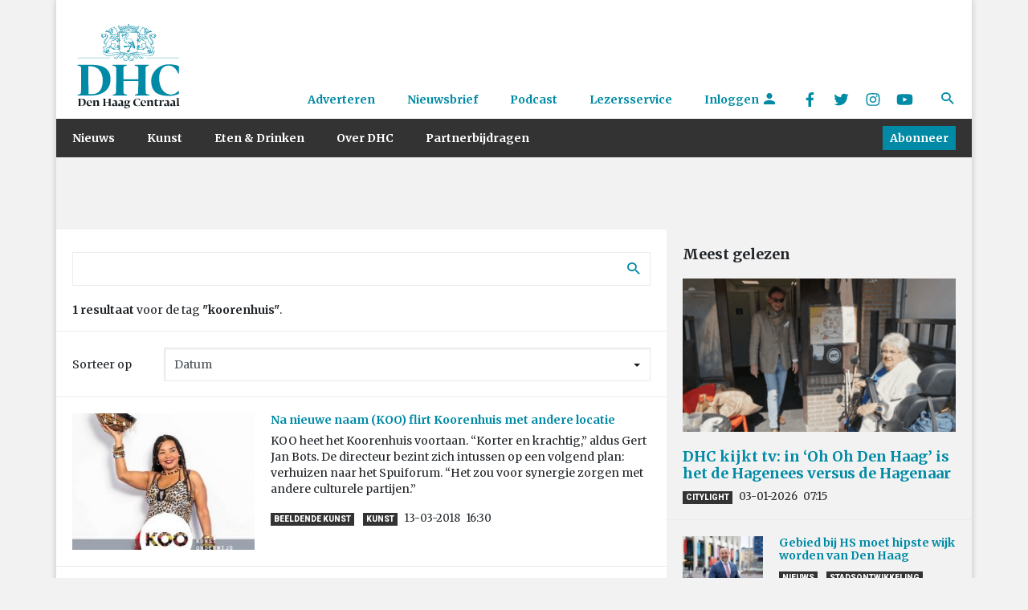

--- FILE ---
content_type: text/html; charset=UTF-8
request_url: https://www.denhaagcentraal.net/tag/koorenhuis/
body_size: 13756
content:
<!DOCTYPE html>
<!--[if lt IE 7]>
<html lang="nl-NL" class="no-js lt-ie9 lt-ie8 lt-ie7"> <![endif]-->
<!--[if IE 7]>
<html lang="nl-NL" class="no-js lt-ie9 lt-ie8"> <![endif]-->
<!--[if IE 8]>
<html lang="nl-NL" class="no-js lt-ie9"> <![endif]-->
<!--[if gt IE 8]><!-->
<html lang="nl-NL" class="no-js some-ie"> <!--<![endif]-->
<head>
    <!-- ads Hypr -->
    <script src="https://mmcdn.nl/tags/denhaagcentraal.net/general.js"></script>

    <meta charset="UTF-8">
    <meta http-equiv="x-ua-compatible" content="ie=edge">
    <meta name="viewport"
          content="width=device-width, initial-scale=1, shrink-to-fit=no, maximum-scale=1.0, user-scalable=no">
    <link rel="manifest" href="/manifest.json">
    <meta name="theme-color" content="#333333"/>
    <meta name="apple-mobile-web-app-capable" content="yes">
    <meta name="apple-mobile-web-app-title" content="DHC">
    <link rel="apple-touch-startup-image" href="/images/splash/Default~iphone.png">

    <link rel="sitemap" type="application/xml" title="Sitemap" href="/sitemap_index.xml"/>

    <link href="/images/splash/Default-667h.png"
          media="(device-width: 375px) and (device-height: 667px) and (orientation: portrait) and (-webkit-device-pixel-ratio: 2)"
          rel="apple-touch-startup-image">

    <link rel="apple-touch-icon" href="/images/icons/icon-128x128.png">
    <link rel="apple-touch-icon" sizes="152x152" href="/images/icons/icon-152x152.png">
    <link rel="apple-touch-icon" sizes="192x192" href="/images/icons/icon-192x192.png">
    <link rel="apple-touch-icon" sizes="128x128" href="/images/icons/icon-128x128.png">

    <title>
        koorenhuis Archieven - Den Haag Centraal    </title>
    <meta name="description" content="Den Haag Centraal is hét kwaliteitsmedium van Den Haag. Wij streven naar hoogwaardige, onderscheidende en toegankelijke journalistiek">

    <script src="https://platform-api.sharethis.com/js/sharethis.js#property=5a5c706339ea2000130099a2&product=custom-share-buttons"
            async='async'></script>

    <!--[if IE]>
    <link href="https://cdn.jsdelivr.net/gh/coliff/bootstrap-ie8/css/bootstrap-ie9.min.css" rel="stylesheet">
    <script src="https://cdn.jsdelivr.net/g/html5shiv@3.7.3"></script>
    <style>
        .d-lg-block {
            display: block !important;
        }

        .menu {
            display: none;
        }

        .nav-item {
            float: left;
        }

        /* Needs improvement. */
        .navbar-primary .navbar-collapse, .navbar-primary .navbar-nav {
            display: none !important;
        }

    </style>
    <![endif]-->
    <!--[if lt IE 9]>
    <link href="https://cdn.jsdelivr.net/gh/coliff/bootstrap-ie8/css/bootstrap-ie8.min.css" rel="stylesheet">
    <![endif]-->

    <!-- Global site tag (gtag.js) - Google Analytics -->
    <script async src="https://www.googletagmanager.com/gtag/js?id=UA-132040080-1"></script>

    <script>
        window.dataLayer = window.dataLayer || [];

        function gtag() {
            dataLayer.push(arguments);
        }

        gtag('js', new Date());

        gtag('config', 'UA-132040080-1', {'anonymize_ip': true});
    </script>

    <!-- End Global site tag -->

    <!-- Facebook Pixel Code -->
    <script>
        !function (f, b, e, v, n, t, s) {
            if (f.fbq) return;
            n = f.fbq = function () {
                n.callMethod ?
                    n.callMethod.apply(n, arguments) : n.queue.push(arguments)
            };
            if (!f._fbq) f._fbq = n;
            n.push = n;
            n.loaded = !0;
            n.version = '2.0';
            n.queue = [];
            t = b.createElement(e);
            t.async = !0;
            t.src = v;
            s = b.getElementsByTagName(e)[0];
            s.parentNode.insertBefore(t, s)
        }(window, document, 'script',
            'https://connect.facebook.net/en_US/fbevents.js');
        fbq('init', '2077039875641342');
        fbq('track', 'PageView');
    </script>
    <noscript>
        <img alt="" height="1" width="1" src="https://www.facebook.com/tr?id=2077039875641342&ev=PageView&noscript=1"/>
    </noscript>
    <!-- End Facebook Pixel Code -->


    <meta name='robots' content='index, follow, max-image-preview:large, max-snippet:-1, max-video-preview:-1' />
	<style>img:is([sizes="auto" i], [sizes^="auto," i]) { contain-intrinsic-size: 3000px 1500px }</style>
	
	<!-- This site is optimized with the Yoast SEO plugin v26.4 - https://yoast.com/wordpress/plugins/seo/ -->
	<link rel="canonical" href="https://www.denhaagcentraal.net/tag/koorenhuis/" />
	<meta property="og:locale" content="nl_NL" />
	<meta property="og:type" content="article" />
	<meta property="og:title" content="koorenhuis Archieven - Den Haag Centraal" />
	<meta property="og:url" content="https://www.denhaagcentraal.net/tag/koorenhuis/" />
	<meta property="og:site_name" content="Den Haag Centraal" />
	<meta name="twitter:card" content="summary_large_image" />
	<meta name="twitter:site" content="@DenHaagCentraal" />
	<!-- / Yoast SEO plugin. -->


<link rel='dns-prefetch' href='//fonts.googleapis.com' />
<link rel="alternate" type="application/rss+xml" title="Den Haag Centraal &raquo; koorenhuis tag feed" href="https://www.denhaagcentraal.net/tag/koorenhuis/feed/" />
		<!-- This site uses the Google Analytics by MonsterInsights plugin v9.10.0 - Using Analytics tracking - https://www.monsterinsights.com/ -->
							<script src="//www.googletagmanager.com/gtag/js?id=G-EZ4JNCZXQC"  data-cfasync="false" data-wpfc-render="false" type="text/javascript" async></script>
			<script data-cfasync="false" data-wpfc-render="false" type="text/javascript">
				var mi_version = '9.10.0';
				var mi_track_user = true;
				var mi_no_track_reason = '';
								var MonsterInsightsDefaultLocations = {"page_location":"https:\/\/www.denhaagcentraal.net\/tag\/koorenhuis\/"};
								if ( typeof MonsterInsightsPrivacyGuardFilter === 'function' ) {
					var MonsterInsightsLocations = (typeof MonsterInsightsExcludeQuery === 'object') ? MonsterInsightsPrivacyGuardFilter( MonsterInsightsExcludeQuery ) : MonsterInsightsPrivacyGuardFilter( MonsterInsightsDefaultLocations );
				} else {
					var MonsterInsightsLocations = (typeof MonsterInsightsExcludeQuery === 'object') ? MonsterInsightsExcludeQuery : MonsterInsightsDefaultLocations;
				}

								var disableStrs = [
										'ga-disable-G-EZ4JNCZXQC',
									];

				/* Function to detect opted out users */
				function __gtagTrackerIsOptedOut() {
					for (var index = 0; index < disableStrs.length; index++) {
						if (document.cookie.indexOf(disableStrs[index] + '=true') > -1) {
							return true;
						}
					}

					return false;
				}

				/* Disable tracking if the opt-out cookie exists. */
				if (__gtagTrackerIsOptedOut()) {
					for (var index = 0; index < disableStrs.length; index++) {
						window[disableStrs[index]] = true;
					}
				}

				/* Opt-out function */
				function __gtagTrackerOptout() {
					for (var index = 0; index < disableStrs.length; index++) {
						document.cookie = disableStrs[index] + '=true; expires=Thu, 31 Dec 2099 23:59:59 UTC; path=/';
						window[disableStrs[index]] = true;
					}
				}

				if ('undefined' === typeof gaOptout) {
					function gaOptout() {
						__gtagTrackerOptout();
					}
				}
								window.dataLayer = window.dataLayer || [];

				window.MonsterInsightsDualTracker = {
					helpers: {},
					trackers: {},
				};
				if (mi_track_user) {
					function __gtagDataLayer() {
						dataLayer.push(arguments);
					}

					function __gtagTracker(type, name, parameters) {
						if (!parameters) {
							parameters = {};
						}

						if (parameters.send_to) {
							__gtagDataLayer.apply(null, arguments);
							return;
						}

						if (type === 'event') {
														parameters.send_to = monsterinsights_frontend.v4_id;
							var hookName = name;
							if (typeof parameters['event_category'] !== 'undefined') {
								hookName = parameters['event_category'] + ':' + name;
							}

							if (typeof MonsterInsightsDualTracker.trackers[hookName] !== 'undefined') {
								MonsterInsightsDualTracker.trackers[hookName](parameters);
							} else {
								__gtagDataLayer('event', name, parameters);
							}
							
						} else {
							__gtagDataLayer.apply(null, arguments);
						}
					}

					__gtagTracker('js', new Date());
					__gtagTracker('set', {
						'developer_id.dZGIzZG': true,
											});
					if ( MonsterInsightsLocations.page_location ) {
						__gtagTracker('set', MonsterInsightsLocations);
					}
										__gtagTracker('config', 'G-EZ4JNCZXQC', {"forceSSL":"true"} );
										window.gtag = __gtagTracker;										(function () {
						/* https://developers.google.com/analytics/devguides/collection/analyticsjs/ */
						/* ga and __gaTracker compatibility shim. */
						var noopfn = function () {
							return null;
						};
						var newtracker = function () {
							return new Tracker();
						};
						var Tracker = function () {
							return null;
						};
						var p = Tracker.prototype;
						p.get = noopfn;
						p.set = noopfn;
						p.send = function () {
							var args = Array.prototype.slice.call(arguments);
							args.unshift('send');
							__gaTracker.apply(null, args);
						};
						var __gaTracker = function () {
							var len = arguments.length;
							if (len === 0) {
								return;
							}
							var f = arguments[len - 1];
							if (typeof f !== 'object' || f === null || typeof f.hitCallback !== 'function') {
								if ('send' === arguments[0]) {
									var hitConverted, hitObject = false, action;
									if ('event' === arguments[1]) {
										if ('undefined' !== typeof arguments[3]) {
											hitObject = {
												'eventAction': arguments[3],
												'eventCategory': arguments[2],
												'eventLabel': arguments[4],
												'value': arguments[5] ? arguments[5] : 1,
											}
										}
									}
									if ('pageview' === arguments[1]) {
										if ('undefined' !== typeof arguments[2]) {
											hitObject = {
												'eventAction': 'page_view',
												'page_path': arguments[2],
											}
										}
									}
									if (typeof arguments[2] === 'object') {
										hitObject = arguments[2];
									}
									if (typeof arguments[5] === 'object') {
										Object.assign(hitObject, arguments[5]);
									}
									if ('undefined' !== typeof arguments[1].hitType) {
										hitObject = arguments[1];
										if ('pageview' === hitObject.hitType) {
											hitObject.eventAction = 'page_view';
										}
									}
									if (hitObject) {
										action = 'timing' === arguments[1].hitType ? 'timing_complete' : hitObject.eventAction;
										hitConverted = mapArgs(hitObject);
										__gtagTracker('event', action, hitConverted);
									}
								}
								return;
							}

							function mapArgs(args) {
								var arg, hit = {};
								var gaMap = {
									'eventCategory': 'event_category',
									'eventAction': 'event_action',
									'eventLabel': 'event_label',
									'eventValue': 'event_value',
									'nonInteraction': 'non_interaction',
									'timingCategory': 'event_category',
									'timingVar': 'name',
									'timingValue': 'value',
									'timingLabel': 'event_label',
									'page': 'page_path',
									'location': 'page_location',
									'title': 'page_title',
									'referrer' : 'page_referrer',
								};
								for (arg in args) {
																		if (!(!args.hasOwnProperty(arg) || !gaMap.hasOwnProperty(arg))) {
										hit[gaMap[arg]] = args[arg];
									} else {
										hit[arg] = args[arg];
									}
								}
								return hit;
							}

							try {
								f.hitCallback();
							} catch (ex) {
							}
						};
						__gaTracker.create = newtracker;
						__gaTracker.getByName = newtracker;
						__gaTracker.getAll = function () {
							return [];
						};
						__gaTracker.remove = noopfn;
						__gaTracker.loaded = true;
						window['__gaTracker'] = __gaTracker;
					})();
									} else {
										console.log("");
					(function () {
						function __gtagTracker() {
							return null;
						}

						window['__gtagTracker'] = __gtagTracker;
						window['gtag'] = __gtagTracker;
					})();
									}
			</script>
							<!-- / Google Analytics by MonsterInsights -->
		<script type="text/javascript">
/* <![CDATA[ */
window._wpemojiSettings = {"baseUrl":"https:\/\/s.w.org\/images\/core\/emoji\/16.0.1\/72x72\/","ext":".png","svgUrl":"https:\/\/s.w.org\/images\/core\/emoji\/16.0.1\/svg\/","svgExt":".svg","source":{"concatemoji":"https:\/\/www.denhaagcentraal.net\/wp-includes\/js\/wp-emoji-release.min.js?ver=6.8.3"}};
/*! This file is auto-generated */
!function(s,n){var o,i,e;function c(e){try{var t={supportTests:e,timestamp:(new Date).valueOf()};sessionStorage.setItem(o,JSON.stringify(t))}catch(e){}}function p(e,t,n){e.clearRect(0,0,e.canvas.width,e.canvas.height),e.fillText(t,0,0);var t=new Uint32Array(e.getImageData(0,0,e.canvas.width,e.canvas.height).data),a=(e.clearRect(0,0,e.canvas.width,e.canvas.height),e.fillText(n,0,0),new Uint32Array(e.getImageData(0,0,e.canvas.width,e.canvas.height).data));return t.every(function(e,t){return e===a[t]})}function u(e,t){e.clearRect(0,0,e.canvas.width,e.canvas.height),e.fillText(t,0,0);for(var n=e.getImageData(16,16,1,1),a=0;a<n.data.length;a++)if(0!==n.data[a])return!1;return!0}function f(e,t,n,a){switch(t){case"flag":return n(e,"\ud83c\udff3\ufe0f\u200d\u26a7\ufe0f","\ud83c\udff3\ufe0f\u200b\u26a7\ufe0f")?!1:!n(e,"\ud83c\udde8\ud83c\uddf6","\ud83c\udde8\u200b\ud83c\uddf6")&&!n(e,"\ud83c\udff4\udb40\udc67\udb40\udc62\udb40\udc65\udb40\udc6e\udb40\udc67\udb40\udc7f","\ud83c\udff4\u200b\udb40\udc67\u200b\udb40\udc62\u200b\udb40\udc65\u200b\udb40\udc6e\u200b\udb40\udc67\u200b\udb40\udc7f");case"emoji":return!a(e,"\ud83e\udedf")}return!1}function g(e,t,n,a){var r="undefined"!=typeof WorkerGlobalScope&&self instanceof WorkerGlobalScope?new OffscreenCanvas(300,150):s.createElement("canvas"),o=r.getContext("2d",{willReadFrequently:!0}),i=(o.textBaseline="top",o.font="600 32px Arial",{});return e.forEach(function(e){i[e]=t(o,e,n,a)}),i}function t(e){var t=s.createElement("script");t.src=e,t.defer=!0,s.head.appendChild(t)}"undefined"!=typeof Promise&&(o="wpEmojiSettingsSupports",i=["flag","emoji"],n.supports={everything:!0,everythingExceptFlag:!0},e=new Promise(function(e){s.addEventListener("DOMContentLoaded",e,{once:!0})}),new Promise(function(t){var n=function(){try{var e=JSON.parse(sessionStorage.getItem(o));if("object"==typeof e&&"number"==typeof e.timestamp&&(new Date).valueOf()<e.timestamp+604800&&"object"==typeof e.supportTests)return e.supportTests}catch(e){}return null}();if(!n){if("undefined"!=typeof Worker&&"undefined"!=typeof OffscreenCanvas&&"undefined"!=typeof URL&&URL.createObjectURL&&"undefined"!=typeof Blob)try{var e="postMessage("+g.toString()+"("+[JSON.stringify(i),f.toString(),p.toString(),u.toString()].join(",")+"));",a=new Blob([e],{type:"text/javascript"}),r=new Worker(URL.createObjectURL(a),{name:"wpTestEmojiSupports"});return void(r.onmessage=function(e){c(n=e.data),r.terminate(),t(n)})}catch(e){}c(n=g(i,f,p,u))}t(n)}).then(function(e){for(var t in e)n.supports[t]=e[t],n.supports.everything=n.supports.everything&&n.supports[t],"flag"!==t&&(n.supports.everythingExceptFlag=n.supports.everythingExceptFlag&&n.supports[t]);n.supports.everythingExceptFlag=n.supports.everythingExceptFlag&&!n.supports.flag,n.DOMReady=!1,n.readyCallback=function(){n.DOMReady=!0}}).then(function(){return e}).then(function(){var e;n.supports.everything||(n.readyCallback(),(e=n.source||{}).concatemoji?t(e.concatemoji):e.wpemoji&&e.twemoji&&(t(e.twemoji),t(e.wpemoji)))}))}((window,document),window._wpemojiSettings);
/* ]]> */
</script>
<link rel='stylesheet' id='formidable-css' href='https://www.denhaagcentraal.net/wp-content/plugins/formidable/css/formidableforms.css?ver=11251055' type='text/css' media='all' />
<style id='wp-emoji-styles-inline-css' type='text/css'>

	img.wp-smiley, img.emoji {
		display: inline !important;
		border: none !important;
		box-shadow: none !important;
		height: 1em !important;
		width: 1em !important;
		margin: 0 0.07em !important;
		vertical-align: -0.1em !important;
		background: none !important;
		padding: 0 !important;
	}
</style>
<link rel='stylesheet' id='wp-block-library-css' href='https://www.denhaagcentraal.net/wp-includes/css/dist/block-library/style.min.css?ver=6.8.3' type='text/css' media='all' />
<style id='classic-theme-styles-inline-css' type='text/css'>
/*! This file is auto-generated */
.wp-block-button__link{color:#fff;background-color:#32373c;border-radius:9999px;box-shadow:none;text-decoration:none;padding:calc(.667em + 2px) calc(1.333em + 2px);font-size:1.125em}.wp-block-file__button{background:#32373c;color:#fff;text-decoration:none}
</style>
<style id='co-authors-plus-coauthors-style-inline-css' type='text/css'>
.wp-block-co-authors-plus-coauthors.is-layout-flow [class*=wp-block-co-authors-plus]{display:inline}

</style>
<style id='co-authors-plus-avatar-style-inline-css' type='text/css'>
.wp-block-co-authors-plus-avatar :where(img){height:auto;max-width:100%;vertical-align:bottom}.wp-block-co-authors-plus-coauthors.is-layout-flow .wp-block-co-authors-plus-avatar :where(img){vertical-align:middle}.wp-block-co-authors-plus-avatar:is(.alignleft,.alignright){display:table}.wp-block-co-authors-plus-avatar.aligncenter{display:table;margin-inline:auto}

</style>
<style id='co-authors-plus-image-style-inline-css' type='text/css'>
.wp-block-co-authors-plus-image{margin-bottom:0}.wp-block-co-authors-plus-image :where(img){height:auto;max-width:100%;vertical-align:bottom}.wp-block-co-authors-plus-coauthors.is-layout-flow .wp-block-co-authors-plus-image :where(img){vertical-align:middle}.wp-block-co-authors-plus-image:is(.alignfull,.alignwide) :where(img){width:100%}.wp-block-co-authors-plus-image:is(.alignleft,.alignright){display:table}.wp-block-co-authors-plus-image.aligncenter{display:table;margin-inline:auto}

</style>
<style id='global-styles-inline-css' type='text/css'>
:root{--wp--preset--aspect-ratio--square: 1;--wp--preset--aspect-ratio--4-3: 4/3;--wp--preset--aspect-ratio--3-4: 3/4;--wp--preset--aspect-ratio--3-2: 3/2;--wp--preset--aspect-ratio--2-3: 2/3;--wp--preset--aspect-ratio--16-9: 16/9;--wp--preset--aspect-ratio--9-16: 9/16;--wp--preset--color--black: #000000;--wp--preset--color--cyan-bluish-gray: #abb8c3;--wp--preset--color--white: #ffffff;--wp--preset--color--pale-pink: #f78da7;--wp--preset--color--vivid-red: #cf2e2e;--wp--preset--color--luminous-vivid-orange: #ff6900;--wp--preset--color--luminous-vivid-amber: #fcb900;--wp--preset--color--light-green-cyan: #7bdcb5;--wp--preset--color--vivid-green-cyan: #00d084;--wp--preset--color--pale-cyan-blue: #8ed1fc;--wp--preset--color--vivid-cyan-blue: #0693e3;--wp--preset--color--vivid-purple: #9b51e0;--wp--preset--gradient--vivid-cyan-blue-to-vivid-purple: linear-gradient(135deg,rgba(6,147,227,1) 0%,rgb(155,81,224) 100%);--wp--preset--gradient--light-green-cyan-to-vivid-green-cyan: linear-gradient(135deg,rgb(122,220,180) 0%,rgb(0,208,130) 100%);--wp--preset--gradient--luminous-vivid-amber-to-luminous-vivid-orange: linear-gradient(135deg,rgba(252,185,0,1) 0%,rgba(255,105,0,1) 100%);--wp--preset--gradient--luminous-vivid-orange-to-vivid-red: linear-gradient(135deg,rgba(255,105,0,1) 0%,rgb(207,46,46) 100%);--wp--preset--gradient--very-light-gray-to-cyan-bluish-gray: linear-gradient(135deg,rgb(238,238,238) 0%,rgb(169,184,195) 100%);--wp--preset--gradient--cool-to-warm-spectrum: linear-gradient(135deg,rgb(74,234,220) 0%,rgb(151,120,209) 20%,rgb(207,42,186) 40%,rgb(238,44,130) 60%,rgb(251,105,98) 80%,rgb(254,248,76) 100%);--wp--preset--gradient--blush-light-purple: linear-gradient(135deg,rgb(255,206,236) 0%,rgb(152,150,240) 100%);--wp--preset--gradient--blush-bordeaux: linear-gradient(135deg,rgb(254,205,165) 0%,rgb(254,45,45) 50%,rgb(107,0,62) 100%);--wp--preset--gradient--luminous-dusk: linear-gradient(135deg,rgb(255,203,112) 0%,rgb(199,81,192) 50%,rgb(65,88,208) 100%);--wp--preset--gradient--pale-ocean: linear-gradient(135deg,rgb(255,245,203) 0%,rgb(182,227,212) 50%,rgb(51,167,181) 100%);--wp--preset--gradient--electric-grass: linear-gradient(135deg,rgb(202,248,128) 0%,rgb(113,206,126) 100%);--wp--preset--gradient--midnight: linear-gradient(135deg,rgb(2,3,129) 0%,rgb(40,116,252) 100%);--wp--preset--font-size--small: 13px;--wp--preset--font-size--medium: 20px;--wp--preset--font-size--large: 36px;--wp--preset--font-size--x-large: 42px;--wp--preset--spacing--20: 0.44rem;--wp--preset--spacing--30: 0.67rem;--wp--preset--spacing--40: 1rem;--wp--preset--spacing--50: 1.5rem;--wp--preset--spacing--60: 2.25rem;--wp--preset--spacing--70: 3.38rem;--wp--preset--spacing--80: 5.06rem;--wp--preset--shadow--natural: 6px 6px 9px rgba(0, 0, 0, 0.2);--wp--preset--shadow--deep: 12px 12px 50px rgba(0, 0, 0, 0.4);--wp--preset--shadow--sharp: 6px 6px 0px rgba(0, 0, 0, 0.2);--wp--preset--shadow--outlined: 6px 6px 0px -3px rgba(255, 255, 255, 1), 6px 6px rgba(0, 0, 0, 1);--wp--preset--shadow--crisp: 6px 6px 0px rgba(0, 0, 0, 1);}:where(.is-layout-flex){gap: 0.5em;}:where(.is-layout-grid){gap: 0.5em;}body .is-layout-flex{display: flex;}.is-layout-flex{flex-wrap: wrap;align-items: center;}.is-layout-flex > :is(*, div){margin: 0;}body .is-layout-grid{display: grid;}.is-layout-grid > :is(*, div){margin: 0;}:where(.wp-block-columns.is-layout-flex){gap: 2em;}:where(.wp-block-columns.is-layout-grid){gap: 2em;}:where(.wp-block-post-template.is-layout-flex){gap: 1.25em;}:where(.wp-block-post-template.is-layout-grid){gap: 1.25em;}.has-black-color{color: var(--wp--preset--color--black) !important;}.has-cyan-bluish-gray-color{color: var(--wp--preset--color--cyan-bluish-gray) !important;}.has-white-color{color: var(--wp--preset--color--white) !important;}.has-pale-pink-color{color: var(--wp--preset--color--pale-pink) !important;}.has-vivid-red-color{color: var(--wp--preset--color--vivid-red) !important;}.has-luminous-vivid-orange-color{color: var(--wp--preset--color--luminous-vivid-orange) !important;}.has-luminous-vivid-amber-color{color: var(--wp--preset--color--luminous-vivid-amber) !important;}.has-light-green-cyan-color{color: var(--wp--preset--color--light-green-cyan) !important;}.has-vivid-green-cyan-color{color: var(--wp--preset--color--vivid-green-cyan) !important;}.has-pale-cyan-blue-color{color: var(--wp--preset--color--pale-cyan-blue) !important;}.has-vivid-cyan-blue-color{color: var(--wp--preset--color--vivid-cyan-blue) !important;}.has-vivid-purple-color{color: var(--wp--preset--color--vivid-purple) !important;}.has-black-background-color{background-color: var(--wp--preset--color--black) !important;}.has-cyan-bluish-gray-background-color{background-color: var(--wp--preset--color--cyan-bluish-gray) !important;}.has-white-background-color{background-color: var(--wp--preset--color--white) !important;}.has-pale-pink-background-color{background-color: var(--wp--preset--color--pale-pink) !important;}.has-vivid-red-background-color{background-color: var(--wp--preset--color--vivid-red) !important;}.has-luminous-vivid-orange-background-color{background-color: var(--wp--preset--color--luminous-vivid-orange) !important;}.has-luminous-vivid-amber-background-color{background-color: var(--wp--preset--color--luminous-vivid-amber) !important;}.has-light-green-cyan-background-color{background-color: var(--wp--preset--color--light-green-cyan) !important;}.has-vivid-green-cyan-background-color{background-color: var(--wp--preset--color--vivid-green-cyan) !important;}.has-pale-cyan-blue-background-color{background-color: var(--wp--preset--color--pale-cyan-blue) !important;}.has-vivid-cyan-blue-background-color{background-color: var(--wp--preset--color--vivid-cyan-blue) !important;}.has-vivid-purple-background-color{background-color: var(--wp--preset--color--vivid-purple) !important;}.has-black-border-color{border-color: var(--wp--preset--color--black) !important;}.has-cyan-bluish-gray-border-color{border-color: var(--wp--preset--color--cyan-bluish-gray) !important;}.has-white-border-color{border-color: var(--wp--preset--color--white) !important;}.has-pale-pink-border-color{border-color: var(--wp--preset--color--pale-pink) !important;}.has-vivid-red-border-color{border-color: var(--wp--preset--color--vivid-red) !important;}.has-luminous-vivid-orange-border-color{border-color: var(--wp--preset--color--luminous-vivid-orange) !important;}.has-luminous-vivid-amber-border-color{border-color: var(--wp--preset--color--luminous-vivid-amber) !important;}.has-light-green-cyan-border-color{border-color: var(--wp--preset--color--light-green-cyan) !important;}.has-vivid-green-cyan-border-color{border-color: var(--wp--preset--color--vivid-green-cyan) !important;}.has-pale-cyan-blue-border-color{border-color: var(--wp--preset--color--pale-cyan-blue) !important;}.has-vivid-cyan-blue-border-color{border-color: var(--wp--preset--color--vivid-cyan-blue) !important;}.has-vivid-purple-border-color{border-color: var(--wp--preset--color--vivid-purple) !important;}.has-vivid-cyan-blue-to-vivid-purple-gradient-background{background: var(--wp--preset--gradient--vivid-cyan-blue-to-vivid-purple) !important;}.has-light-green-cyan-to-vivid-green-cyan-gradient-background{background: var(--wp--preset--gradient--light-green-cyan-to-vivid-green-cyan) !important;}.has-luminous-vivid-amber-to-luminous-vivid-orange-gradient-background{background: var(--wp--preset--gradient--luminous-vivid-amber-to-luminous-vivid-orange) !important;}.has-luminous-vivid-orange-to-vivid-red-gradient-background{background: var(--wp--preset--gradient--luminous-vivid-orange-to-vivid-red) !important;}.has-very-light-gray-to-cyan-bluish-gray-gradient-background{background: var(--wp--preset--gradient--very-light-gray-to-cyan-bluish-gray) !important;}.has-cool-to-warm-spectrum-gradient-background{background: var(--wp--preset--gradient--cool-to-warm-spectrum) !important;}.has-blush-light-purple-gradient-background{background: var(--wp--preset--gradient--blush-light-purple) !important;}.has-blush-bordeaux-gradient-background{background: var(--wp--preset--gradient--blush-bordeaux) !important;}.has-luminous-dusk-gradient-background{background: var(--wp--preset--gradient--luminous-dusk) !important;}.has-pale-ocean-gradient-background{background: var(--wp--preset--gradient--pale-ocean) !important;}.has-electric-grass-gradient-background{background: var(--wp--preset--gradient--electric-grass) !important;}.has-midnight-gradient-background{background: var(--wp--preset--gradient--midnight) !important;}.has-small-font-size{font-size: var(--wp--preset--font-size--small) !important;}.has-medium-font-size{font-size: var(--wp--preset--font-size--medium) !important;}.has-large-font-size{font-size: var(--wp--preset--font-size--large) !important;}.has-x-large-font-size{font-size: var(--wp--preset--font-size--x-large) !important;}
:where(.wp-block-post-template.is-layout-flex){gap: 1.25em;}:where(.wp-block-post-template.is-layout-grid){gap: 1.25em;}
:where(.wp-block-columns.is-layout-flex){gap: 2em;}:where(.wp-block-columns.is-layout-grid){gap: 2em;}
:root :where(.wp-block-pullquote){font-size: 1.5em;line-height: 1.6;}
</style>
<link rel='stylesheet' id='main-css' href='https://www.denhaagcentraal.net/wp-content/themes/dhc/assets/css/main.min.css?ver=1764068098' type='text/css' media='' />
<link rel='stylesheet' id='Merriweather-css' href='//fonts.googleapis.com/css?family=Merriweather%3A400%2C400i%2C700%2C700i&#038;ver=6.8.3' type='text/css' media='all' />
<link rel='stylesheet' id='Roboto-css' href='//fonts.googleapis.com/css?family=Roboto%3A400%2C900&#038;subset=latin-ext&#038;ver=6.8.3' type='text/css' media='all' />
<script type="text/javascript" src="https://www.denhaagcentraal.net/wp-content/plugins/google-analytics-for-wordpress/assets/js/frontend-gtag.min.js?ver=9.10.0" id="monsterinsights-frontend-script-js" async="async" data-wp-strategy="async"></script>
<script data-cfasync="false" data-wpfc-render="false" type="text/javascript" id='monsterinsights-frontend-script-js-extra'>/* <![CDATA[ */
var monsterinsights_frontend = {"js_events_tracking":"true","download_extensions":"doc,pdf,ppt,zip,xls,docx,pptx,xlsx","inbound_paths":"[]","home_url":"https:\/\/www.denhaagcentraal.net","hash_tracking":"false","v4_id":"G-EZ4JNCZXQC"};/* ]]> */
</script>
<script type="text/javascript" src="https://www.denhaagcentraal.net/wp-includes/js/jquery/jquery.min.js?ver=3.7.1" id="jquery-core-js"></script>
<script type="text/javascript" src="https://www.denhaagcentraal.net/wp-includes/js/jquery/jquery-migrate.min.js?ver=3.4.1" id="jquery-migrate-js"></script>
<script type="text/javascript" src="https://www.denhaagcentraal.net/wp-content/themes/dhc/assets/js/flickity.pkgd.min.js?ver=1" id="vendor-js-js"></script>
<script type="text/javascript" id="main-js-extra">
/* <![CDATA[ */
var ajax_posts = {"ajaxurl":"https:\/\/www.denhaagcentraal.net\/wp-admin\/admin-ajax.php"};
/* ]]> */
</script>
<script type="text/javascript" src="https://www.denhaagcentraal.net/wp-content/themes/dhc/assets/js/main.concat.js?ver=1764068098" id="main-js"></script>
<link rel="https://api.w.org/" href="https://www.denhaagcentraal.net/wp-json/" /><link rel="alternate" title="JSON" type="application/json" href="https://www.denhaagcentraal.net/wp-json/wp/v2/tags/243" /><link rel="EditURI" type="application/rsd+xml" title="RSD" href="https://www.denhaagcentraal.net/xmlrpc.php?rsd" />
<meta name="generator" content="WordPress 6.8.3" />


<!-- This site is optimized with the Schema plugin v1.7.9.6 - https://schema.press -->
<script type="application/ld+json">{"@context":"https:\/\/schema.org\/","@type":"CollectionPage","headline":"koorenhuis Tag","description":"","url":"https:\/\/www.denhaagcentraal.net\/tag\/koo\/","sameAs":[],"hasPart":[{"@context":"https:\/\/schema.org\/","@type":"NewsArticle","mainEntityOfPage":{"@type":"WebPage","@id":"https:\/\/www.denhaagcentraal.net\/kunst\/koorenhuis-koo-flirt-met-andere-locatie\/"},"url":"https:\/\/www.denhaagcentraal.net\/kunst\/koorenhuis-koo-flirt-met-andere-locatie\/","headline":"Na nieuwe naam (KOO) flirt Koorenhuis met andere locatie","datePublished":"2018-03-13T16:30:26+01:00","dateModified":"2018-03-14T09:47:37+01:00","publisher":{"@type":"Organization","@id":"https:\/\/www.denhaagcentraal.net\/#organization","name":"Den Haag Centraal","logo":{"@type":"ImageObject","url":"http:\/\/www.denhaagcentraal.net\/wp-content\/uploads\/2018\/05\/small.png","width":600,"height":60}},"image":{"@type":"ImageObject","url":"https:\/\/www.denhaagcentraal.net\/wp-content\/uploads\/2018\/03\/Koo-e1520956521943.jpg","width":1575,"height":1401},"articleSection":"Beeldende kunst","description":"KOO heet het Koorenhuis voortaan. “Korter en krachtig,” aldus Gert Jan Bots. De directeur bezint zich intussen op een volgend plan: verhuizen naar het Spuiforum. “Het zou voor synergie zorgen met andere culturele partijen.”","author":{"@type":"Person","name":"Annerieke Simeone","url":"https:\/\/www.denhaagcentraal.net\/author\/dhc\/","description":"is chef redactie en heeft de coördinatie over het kunstkatern en bijlagen. Schrijft interviews over bekende Hagenaren. Andere interesses: eten, drinken, kunst en lifestyle.","image":{"@type":"ImageObject","url":"https:\/\/secure.gravatar.com\/avatar\/7633376546d52a9f660115091afc64dbe5d9bd6e513a68a5d69a5aeca9690720?s=96&d=mm&r=g","height":96,"width":96}}}]}</script>

<script>document.documentElement.className += " js";</script>

        <script type="text/javascript">
            var jQueryMigrateHelperHasSentDowngrade = false;

			window.onerror = function( msg, url, line, col, error ) {
				// Break out early, do not processing if a downgrade reqeust was already sent.
				if ( jQueryMigrateHelperHasSentDowngrade ) {
					return true;
                }

				var xhr = new XMLHttpRequest();
				var nonce = '57c2780dab';
				var jQueryFunctions = [
					'andSelf',
					'browser',
					'live',
					'boxModel',
					'support.boxModel',
					'size',
					'swap',
					'clean',
					'sub',
                ];
				var match_pattern = /\)\.(.+?) is not a function/;
                var erroredFunction = msg.match( match_pattern );

                // If there was no matching functions, do not try to downgrade.
                if ( null === erroredFunction || typeof erroredFunction !== 'object' || typeof erroredFunction[1] === "undefined" || -1 === jQueryFunctions.indexOf( erroredFunction[1] ) ) {
                    return true;
                }

                // Set that we've now attempted a downgrade request.
                jQueryMigrateHelperHasSentDowngrade = true;

				xhr.open( 'POST', 'https://www.denhaagcentraal.net/wp-admin/admin-ajax.php' );
				xhr.setRequestHeader( 'Content-Type', 'application/x-www-form-urlencoded' );
				xhr.onload = function () {
					var response,
                        reload = false;

					if ( 200 === xhr.status ) {
                        try {
                        	response = JSON.parse( xhr.response );

                        	reload = response.data.reload;
                        } catch ( e ) {
                        	reload = false;
                        }
                    }

					// Automatically reload the page if a deprecation caused an automatic downgrade, ensure visitors get the best possible experience.
					if ( reload ) {
						location.reload();
                    }
				};

				xhr.send( encodeURI( 'action=jquery-migrate-downgrade-version&_wpnonce=' + nonce ) );

				// Suppress error alerts in older browsers
				return true;
			}
        </script>

		

<!-- This site is optimized with the Schema plugin v1.7.9.6 - https://schema.press -->
<script type="application/ld+json">{
    "@context": "http://schema.org",
    "@type": "BreadcrumbList",
    "itemListElement": [
        {
            "@type": "ListItem",
            "position": 1,
            "item": {
                "@id": "https://www.denhaagcentraal.net",
                "name": "Home"
            }
        },
        {
            "@type": "ListItem",
            "position": 2,
            "item": {
                "@id": "https://www.denhaagcentraal.net/tag/koorenhuis/",
                "name": "koorenhuis"
            }
        }
    ]
}</script>

</head>


<body id="top" class="archive tag tag-koorenhuis tag-243 wp-theme-dhc">

<div class="w-100">
    <div class="card pushy pushy-right menu">
        <button class="navbar-toggler menu-close menu-btn" type="button" data-toggle="collapse" aria-expanded="false"
                aria-label="Toggle navigation">
            <i class="fas fa-times text-white"></i>
        </button>

        <div class="menu-inner">
            <div class="card-body text-center">
                <div class="subscribe py-3">
    <img src="https://www.denhaagcentraal.net/wp-content/uploads/2018/01/paperfolded.png" title="paperfolded" alt="" />
    <div class="position-relative">
        <div class="offer text-right mr-3 mb-1"><strong>al vanaf <span class="price d-block">€ 2,99</span>per week</strong></div>
        <div class="text-right mb-3"><a class="btn btn-primary" href="https://www.denhaagcentraal.net/over-dhc-het-kwaliteitsmedium/abonnementen/">Abonneer</a></div>
    </div>
</div>            </div>
            <div class="menu-main navbar-dark">
                <div class="navbar-nav">
                    <ul class="flex-column" data-children=".nav-item-lv1" id="menu" role="tablist">
                        <li class="nav-item nav-item-lv1"><a class="nav-link collapsed d-flex justify-content-between align-items-center" aria-expanded="true" data-parent="#menu" data-toggle="collapse"  href="#menu-322">Nieuws <i class="fa fa-lg fa-angle-right"></i></a>
<ul id="menu-322" class="collapse">
	<li class="nav-item nav-item-lv1"><a class="nav-link"  href="https://www.denhaagcentraal.net/nieuws/economie/">Economie</a></li>
	<li class="nav-item nav-item-lv1"><a class="nav-link"  href="https://www.denhaagcentraal.net/nieuws/duurzaamheid/">Duurzaamheid</a></li>
	<li class="nav-item nav-item-lv1"><a class="nav-link"  href="https://www.denhaagcentraal.net/nieuws/series/">Series</a></li>
	<li class="nav-item nav-item-lv1"><a class="nav-link"  href="https://www.denhaagcentraal.net/nieuws/sport/">Sport</a></li>
	<li class="nav-item nav-item-lv1"><a class="nav-link"  href="https://www.denhaagcentraal.net/nieuws/onderwijs/">Onderwijs</a></li>
	<li class="nav-item nav-item-lv1"><a class="nav-link"  href="https://www.denhaagcentraal.net/nieuws/opinie/">Opinie &amp; Commentaar</a></li>
	<li class="nav-item nav-item-lv1"><a class="nav-link"  href="https://www.denhaagcentraal.net/nieuws/politiek/">Politiek</a></li>
	<li class="nav-item nav-item-lv1"><a class="nav-link"  href="https://www.denhaagcentraal.net/nieuws/verkeer/">Verkeer &amp; Vervoer</a></li>
	<li class="nav-item nav-item-lv1"><a class="nav-link"  href="https://www.denhaagcentraal.net/nieuws/zorg/">Zorg</a></li>
</ul>
</li>
<li class="nav-item nav-item-lv1"><a class="nav-link collapsed d-flex justify-content-between align-items-center" aria-expanded="true" data-parent="#menu" data-toggle="collapse"  href="#menu-330">Kunst <i class="fa fa-lg fa-angle-right"></i></a>
<ul id="menu-330" class="collapse">
	<li class="nav-item nav-item-lv1"><a class="nav-link"  href="https://www.denhaagcentraal.net/kunst/boeken/">Boeken</a></li>
	<li class="nav-item nav-item-lv1"><a class="nav-link"  href="https://www.denhaagcentraal.net/kunst/muziek/">Muziek</a></li>
	<li class="nav-item nav-item-lv1"><a class="nav-link"  href="https://www.denhaagcentraal.net/kunst/theater/">Theater</a></li>
	<li class="nav-item nav-item-lv1"><a class="nav-link"  href="https://www.denhaagcentraal.net/kunst/film/">Film</a></li>
</ul>
</li>
<li class="nav-item nav-item-lv1"><a class="nav-link collapsed d-flex justify-content-between align-items-center" aria-expanded="true" data-parent="#menu" data-toggle="collapse"  href="#menu-332">Eten &amp; Drinken <i class="fa fa-lg fa-angle-right"></i></a>
<ul id="menu-332" class="collapse">
	<li class="nav-item nav-item-lv1"><a class="nav-link"  href="https://www.denhaagcentraal.net/eten-drinken/">Eten &amp; Drinken</a></li>
</ul>
</li>
<li class="nav-item nav-item-lv1"><a class="nav-link collapsed d-flex justify-content-between align-items-center" aria-expanded="true" data-parent="#menu" data-toggle="collapse"  href="#menu-337">Over DHC <i class="fa fa-lg fa-angle-right"></i></a>
<ul id="menu-337" class="collapse">
	<li class="nav-item nav-item-lv1"><a class="nav-link"  href="https://www.denhaagcentraal.net/over-dhc-het-kwaliteitsmedium/">Over DHC</a></li>
	<li class="nav-item nav-item-lv1"><a class="nav-link"  href="https://www.denhaagcentraal.net/over-dhc-het-kwaliteitsmedium/abonnementen/">Abonnementen</a></li>
	<li class="nav-item nav-item-lv1"><a class="nav-link"  href="https://www.denhaagcentraal.net/over-dhc-het-kwaliteitsmedium/adverteren/">Adverteren</a></li>
	<li class="nav-item nav-item-lv1"><a class="nav-link"  href="https://www.denhaagcentraal.net/over-dhc-het-kwaliteitsmedium/contact/">Contact</a></li>
	<li class="nav-item nav-item-lv1"><a class="nav-link"  href="https://www.denhaagcentraal.net/over-dhc-het-kwaliteitsmedium/redactie/">Redactie</a></li>
	<li class="nav-item nav-item-lv1"><a class="nav-link"  href="https://www.denhaagcentraal.net/vacatures/">Vacatures</a></li>
</ul>
</li>
<li class="nav-item nav-item-lv1"><a class="nav-link collapsed d-flex justify-content-between align-items-center" aria-expanded="true" data-parent="#menu" data-toggle="collapse"  href="#menu-9961">Enquête <i class="fa fa-lg fa-angle-right"></i></a>
<ul id="menu-9961" class="collapse">
	<li class="nav-item nav-item-lv1"><a class="nav-link"  href="https://www.denhaagcentraal.net/?page_id=9956">Enquête</a></li>
</ul>
</li>
<li class="nav-item nav-item-lv1"><a class="nav-link collapsed d-flex justify-content-between align-items-center" aria-expanded="true" data-parent="#menu" data-toggle="collapse"  href="#menu-14588">Partnerbijdragen <i class="fa fa-lg fa-angle-right"></i></a>
<ul id="menu-14588" class="collapse">
	<li class="nav-item nav-item-lv1"><a class="nav-link"  href="https://www.denhaagcentraal.net/partnerbijdrage/">Partnerbijdragen</a></li>
</ul>
</li>
<li class="nav-item nav-item-lv1"><a class="nav-link collapsed d-flex justify-content-between align-items-center" aria-expanded="true" data-parent="#menu" data-toggle="collapse"  href="#menu-22209">Podcast <i class="fa fa-lg fa-angle-right"></i></a>
<ul id="menu-22209" class="collapse">
	<li class="nav-item nav-item-lv1"><a class="nav-link"  href="https://www.denhaagcentraal.net/podcast/">Podcast</a></li>
</ul>
</li>
                    </ul>
                </div>
            </div>
            <div class="card-body">
                <form action="https://www.denhaagcentraal.net" class="menu-form" method="get">
                    <div class="input-group">
                        <input class="border-0 form-control" name="s" placeholder="Zoeken" type="search">
                        <div class="input-group-append">
                            <button class="btn" type="button"><i class="icon-search"></i></button>
                        </div>
                    </div>
                </form>
            </div>
            <div class="navbar-dark navbar-expand">
                <div class="navbar-nav justify-content-center">
                    <div class="nav-item"><a class="nav-link" href="https://www.denhaagcentraal.net/over-dhc-het-kwaliteitsmedium/contact/">Contact</a></div>
                    <div class="nav-item"><a class="nav-link" href="https://www.denhaagcentraal.net/over-dhc-het-kwaliteitsmedium/adverteren/">Adverteren</a></div>
                    <div class="nav-item"><a class="nav-link" href="/lezersservice/">Lezersservice</a></div>
                </div>
            </div>
            <div class="card-body social text-center">
                <a class="m-2" href="https://www.facebook.com/DenHaagCentraal"><i
                            class="fab fa-lg fa-facebook-f"></i></a>
                <a class="m-2" href="https://twitter.com/DenHaagCentraal"><i
                            class="fab fa-lg fa-twitter"></i></a>
                <a class="m-2" href="https://www.instagram.com/den_haag_centraal/"><i
                            class="fab fa-lg fa-instagram"></i></a>
                <a class="m-2" href="https://www.youtube.com/channel/UC0SnbeFXQ-Qoi6PK6LakaUQ"><i
                            class="fab fa-lg fa-youtube"></i></a>
            </div>
        </div>
    </div>

    <div class="site-overlay"></div>
    <div class="container container-main" id="container">
        <div class="sticky">
            <div class="row"> <!-- navbar -->
                <header class="bg-white col-12 site-header">
                    <div class="row">
                        <div class="col-12">
                            <div class="d-none d-lg-block pt-3 text-center">
                                <div class="hypr-add">
                                    <div id="denhaagcentraalnet_WEB_LEADERBOARD_1"></div>
                                </div>
                            </div>
                            <nav class="navbar navbar-expand-lg navbar-primary">

                                <a class="navbar-brand d-none d-lg-inline-block" href="/">
                                    <div class="logo-portrait logo-active">
                                        <img height="105" width="100%"
                                             src="https://www.denhaagcentraal.net/wp-content/themes/dhc/assets/files/images/logo-full.svg"
                                             alt="DHC">
                                    </div>
                                    <div class="logo-landscape">
                                        <img height="43"
                                             src="https://www.denhaagcentraal.net/wp-content/themes/dhc/assets/files/images/logo-full-blue.svg"
                                             alt="DHC">
                                    </div>
                                </a>

                                <a class="d-lg-none" href="https://www.denhaagcentraal.net/inloggen/"><i class="icon-user mobile"></i></a>

                                <div class="d-lg-none flex-grow mx-auto text-center verdeler nowrap middle-things align-items-center">
                                    <span class="d-inline-block btn-subscribe nav-brand align-middle">
                                        <a class="btn btn-sm btn-primary"
                                           href="https://www.denhaagcentraal.net/over-dhc-het-kwaliteitsmedium/abonnementen/">
                                            Abonneer
                                        </a>
                                    </span>
                                    <a class="navbar-brand align-middle" href="/">
                                        <img width="76" class="align-top logo-mobile"
                                             src="https://www.denhaagcentraal.net/wp-content/themes/dhc/assets/files/images/logotype.svg"
                                             alt="DHC">
                                    </a>

                                    
                                </div>

                                <button class="navbar-toggler menu-btn" type="button" data-toggle="collapse"
                                        aria-expanded="false" aria-label="Toggle navigation">
                                    <i class="fas fa-bars"></i>
                                </button>

                                <div class="d-none d-lg-block navbar-collapse align-self-end position-relative pb-1">

                                    <ul class="navbar-nav ml-auto mt-lg-4">
                                        <li class="nav-item">
                                            <a class="nav-link" href="https://www.denhaagcentraal.net/over-dhc-het-kwaliteitsmedium/adverteren/">Adverteren</a>
                                        </li>
                                        <li class="nav-item">
                                            <a class="nav-link" href="/nieuwsbrief/">Nieuwsbrief</a>
                                        </li>
                                        <li class="nav-item">
                                            <a class="nav-link" href="/Podcast/">Podcast</a>
                                        </li>
                                        <li class="nav-item">
                                            <a class="nav-link" href="/lezersservice/">Lezersservice</a>
                                        </li>
                                        <li class="nav-item">
                                            <a class="nav-link" href="https://www.denhaagcentraal.net/inloggen/">Inloggen&nbsp;<i
                                                        class="icon-user"></i></a>
                                        </li>

                                        <li class="nav-item">
                                            <a class="nav-link px-2"
                                               href="https://www.facebook.com/DenHaagCentraal"><i
                                                        class="fab fa-fw fa-lg fa-facebook-f"></i></a>
                                        </li>
                                        <li class="nav-item">
                                            <a class="nav-link px-2"
                                               href="https://twitter.com/DenHaagCentraal"><i
                                                        class="fab fa-fw fa-lg fa-twitter"></i></a>
                                        </li>
                                        <li class="nav-item">
                                            <a class="nav-link px-2"
                                               href="https://www.instagram.com/den_haag_centraal/"><i
                                                        class="fab fa-fw fa-lg fa-instagram"></i></a>
                                        </li>
                                        <li class="nav-item">
                                            <a class="nav-link px-2"
                                               href="https://www.youtube.com/channel/UC0SnbeFXQ-Qoi6PK6LakaUQ"><i
                                                        class="fab fa-fw fa-lg fa-youtube"></i></a>
                                        </li>
                                    </ul>

                                    
<form action="https://www.denhaagcentraal.net" role="search" id="searchform" class="form-inline mt-lg-4 quick-search-form" method="get">
    <input value="" name="s" id="s" class="form-control font-weight-bold" type="search" placeholder="Uw zoekterm" aria-label="Zoeken" size="16"><i class="icon-search"></i>
</form>

<ul class="navbar-nav mt-lg-4 quick-search-trigger active">
    <li class="nav-item">
        <a class="nav-link" href="#">&nbsp;<i class="icon-search"></i></a>
    </li>
</ul>
                                </div>
                            </nav>
                        </div>
                    </div>
                    <div class="row">
                        <div class="col-12 bg-dark d-none d-lg-block py-1">
                            <nav class="navbar navbar-expand-lg navbar-dark">
                                <div class="margin-correction-left navbar-collapse">
                                    <ul id="menu-menu_main" class="navbar-nav w-100">
                                        <li class="nav-item dropdown"><a class="nav-link"  href="http://www.denhaagcentraal.net">Nieuws</a>
<ul class="bg-dark nav-subnav">
	<li class="nav-item dropdown"><a class="nav-link"  href="https://www.denhaagcentraal.net/nieuws/economie/">Economie</a></li>
	<li class="nav-item dropdown"><a class="nav-link"  href="https://www.denhaagcentraal.net/nieuws/duurzaamheid/">Duurzaamheid</a></li>
	<li class="nav-item dropdown"><a class="nav-link"  href="https://www.denhaagcentraal.net/nieuws/series/">Series</a></li>
	<li class="nav-item dropdown"><a class="nav-link"  href="https://www.denhaagcentraal.net/nieuws/sport/">Sport</a></li>
	<li class="nav-item dropdown"><a class="nav-link"  href="https://www.denhaagcentraal.net/nieuws/onderwijs/">Onderwijs</a></li>
	<li class="nav-item dropdown"><a class="nav-link"  href="https://www.denhaagcentraal.net/nieuws/opinie/">Opinie &amp; Commentaar</a></li>
	<li class="nav-item dropdown"><a class="nav-link"  href="https://www.denhaagcentraal.net/nieuws/politiek/">Politiek</a></li>
	<li class="nav-item dropdown"><a class="nav-link"  href="https://www.denhaagcentraal.net/nieuws/verkeer/">Verkeer &amp; Vervoer</a></li>
	<li class="nav-item dropdown"><a class="nav-link"  href="https://www.denhaagcentraal.net/nieuws/zorg/">Zorg</a></li>
</ul>
</li>
<li class="nav-item dropdown"><a class="nav-link"  href="https://www.denhaagcentraal.net/kunst/">Kunst</a>
<ul class="bg-dark nav-subnav">
	<li class="nav-item dropdown"><a class="nav-link"  href="https://www.denhaagcentraal.net/kunst/architectuur/">Architectuur</a></li>
	<li class="nav-item dropdown"><a class="nav-link"  href="https://www.denhaagcentraal.net/kunst/beeldende-kunst/">Beeldende kunst</a></li>
	<li class="nav-item dropdown"><a class="nav-link"  href="https://www.denhaagcentraal.net/kunst/boeken/">Boeken</a></li>
	<li class="nav-item dropdown"><a class="nav-link"  href="https://www.denhaagcentraal.net/kunst/historie/">Historie</a></li>
	<li class="nav-item dropdown"><a class="nav-link"  href="https://www.denhaagcentraal.net/kunst/muziek/">Muziek</a></li>
	<li class="nav-item dropdown"><a class="nav-link"  href="https://www.denhaagcentraal.net/kunst/theater/">Theater</a></li>
	<li class="nav-item dropdown"><a class="nav-link"  href="https://www.denhaagcentraal.net/kunst/film/">Film</a></li>
</ul>
</li>
<li class="nav-item dropdown"><a class="nav-link"  href="https://www.denhaagcentraal.net/eten-drinken/">Eten &amp; Drinken</a></li>
<li class="nav-item dropdown"><a class="nav-link"  href="https://www.denhaagcentraal.net/over-dhc-het-kwaliteitsmedium/">Over DHC</a>
<ul class="bg-dark nav-subnav">
	<li class="nav-item dropdown"><a class="nav-link"  href="https://www.denhaagcentraal.net/over-dhc-het-kwaliteitsmedium/abonnementen/">Abonnementen</a></li>
	<li class="nav-item dropdown"><a class="nav-link"  href="https://www.denhaagcentraal.net/over-dhc-het-kwaliteitsmedium/adverteren/">Adverteren</a></li>
	<li class="nav-item dropdown"><a class="nav-link"  href="https://www.denhaagcentraal.net/over-dhc-het-kwaliteitsmedium/contact/">Contact</a></li>
	<li class="nav-item dropdown"><a class="nav-link"  href="https://www.denhaagcentraal.net/over-dhc-het-kwaliteitsmedium/redactie/">Redactie</a></li>
	<li class="nav-item dropdown"><a class="nav-link"  href="https://www.denhaagcentraal.net/vacatures/">Vacatures</a></li>
</ul>
</li>
                                        <li class="nav-item dropdown">
                                            <a class="nav-link" href="/partnerbijdrage/">Partnerbijdragen</a>
                                        </li>
                                        <li class="align-self-center ml-auto nav-item">
                                            <a class="btn btn-primary nav-link"
                                               href="https://www.denhaagcentraal.net/over-dhc-het-kwaliteitsmedium/abonnementen/">Abonneer</a>
                                        </li>
                                    </ul>
                                </div>
                            </nav>
                        </div>
                    </div>
                </header>
            </div>
        </div>





    <div class="row">
        <div class="bg-white col-12 col-lg-8 pt-2">

            <form role="search" method="get" id="searchform" class="searchform" action="https://www.denhaagcentraal.net">
                <div class="input-group py-3">
                    <label class="sr-only" for="s">Zoek naar:</label>
                    <input class="form-control" name="s" id="s" type="search" value="">
                    <div class="input-group-append">
                        <button class="btn" id="searchsubmit" type="submit">
                            <i class="icon-search"></i>
                        </button>
                    </div>
                </div>
                                    <p><strong>1 resultaat</strong> voor de tag <strong>"koorenhuis"</strong>.</p>
                                <div class="border-top border-light row form-group pb-1 pt-3">
                    <div class="col-auto">
                        <label class="col-form-label" for="sort">Sorteer op</label>
                    </div>
                    <div class="col">
                        <select class="custom-select" id="sort" name="orderby">
                            <option value="date" data-order="desc">Datum</option>
                            <option value="title" data-order="asc">Relevantie</option>
                        </select>
                    </div>
                </div>
            </form>

                            <div class="post-wrapper">
                    
<article class="item item-small-landscape">
    <div class="row half-gutters">
        <div class="col-4">
                            <a href="https://www.denhaagcentraal.net/kunst/koorenhuis-koo-flirt-met-andere-locatie/" class="embed-responsive embed-responsive-4by3" style="background-image: url('https://www.denhaagcentraal.net/wp-content/uploads/2018/03/Koo-e1520956521943-227x170.jpg');">
                    <img class="embed-responsive-item" src="https://www.denhaagcentraal.net/wp-content/uploads/2018/03/Koo-e1520956521943-227x170.jpg" alt="">
                </a>
                    </div>
        <div class="col-8">
            <!-- TODO: Zijn die data-attributen nodig? We hebben die variabelen namelijk niet altijd. Bij archive bijvoorbeeld niet. -->
            <h3><a href="https://www.denhaagcentraal.net/kunst/koorenhuis-koo-flirt-met-andere-locatie/" data-categoryID="" data-category="" data-author="">Na nieuwe naam (KOO) flirt Koorenhuis met andere locatie</a></h3>
            <div><p>KOO heet het Koorenhuis voortaan. “Korter en krachtig,” aldus Gert Jan Bots. De directeur bezint zich intussen op een volgend plan: verhuizen naar het Spuiforum. “Het zou voor synergie zorgen met andere culturele partijen.”</p>
</div>
            <div>
                <a class="mr-2 badge badge-dark" href="https://www.denhaagcentraal.net/kunst/beeldende-kunst/">Beeldende kunst</a>  <a class="mr-2 badge badge-dark" href="https://www.denhaagcentraal.net/kunst/">Kunst</a><time class="item-datetime" datetime="2018-03-13T16:30:26+01:00"><span class="mr-1">13-03-2018</span>&nbsp;<span>16:30</span></time>            </div>
        </div>
    </div>
</article>                </div>
                    </div>
        <div class="bg-white bg-lg-transparent col-12 col-lg-4 pt-3">
            <section>
                <h2 class="mb-3 text-center text-lg-left">Meest gelezen </h2>
        <article class="item item-small-portrait mb-lg-3">
    <div class="row half-gutters">
        <div class="col-4 col-lg-12 mb-lg-3">
                            <a href="https://www.denhaagcentraal.net/citylight/dhc-kijkt-tv-de-hagenees-versus-de-hagenaar/" class="embed-responsive embed-responsive-4by3 embed-responsive-lg-16by9" style="background-image: url('https://www.denhaagcentraal.net/wp-content/uploads/2025/12/Scherm_afbeelding-2025-12-30-om-11.02.03-350x197.png');">
                    <img class="embed-responsive-item" src="https://www.denhaagcentraal.net/wp-content/uploads/2025/12/Scherm_afbeelding-2025-12-30-om-11.02.03-350x197.png" alt="">
                </a>
                    </div>
        <div class="col-8 col-lg-12">
            <h3 class="h2"><a href="https://www.denhaagcentraal.net/citylight/dhc-kijkt-tv-de-hagenees-versus-de-hagenaar/" data-categoryID="10" data-category="" data-author="">DHC kijkt tv: in &#8216;Oh Oh Den Haag&#8217; is het de Hagenees versus de Hagenaar</a></h3>
            <div>
                <a class="mr-2 badge badge-dark" href="https://www.denhaagcentraal.net/citylight/">Citylight</a><time class="item-datetime" datetime="2026-01-03T07:15:44+01:00"><span class="mr-1">03-01-2026</span>&nbsp;<span>07:15</span></time>            </div>
        </div>
    </div>
</article>
<article class="item item-small-landscape">
    <div class="row half-gutters">
        <div class="col-4">
                            <a href="https://www.denhaagcentraal.net/nieuws/gebied-bij-hs-moet-hipste-wijk-worden-van-den-haag/" class="embed-responsive embed-responsive-4by3" style="background-image: url('https://www.denhaagcentraal.net/wp-content/uploads/2025/12/Laaakhavens-klaas-verschuure-liggend-foto-sander-foederer-227x170.jpeg');">
                    <img class="embed-responsive-item" src="https://www.denhaagcentraal.net/wp-content/uploads/2025/12/Laaakhavens-klaas-verschuure-liggend-foto-sander-foederer-227x170.jpeg" alt="">
                </a>
                    </div>
        <div class="col-8">
            <!-- TODO: Zijn die data-attributen nodig? We hebben die variabelen namelijk niet altijd. Bij archive bijvoorbeeld niet. -->
            <h3><a href="https://www.denhaagcentraal.net/nieuws/gebied-bij-hs-moet-hipste-wijk-worden-van-den-haag/" data-categoryID="1363" data-category="" data-author="">Gebied bij HS moet hipste wijk worden van Den Haag</a></h3>
            <div>
                <a class="mr-2 badge badge-dark" href="https://www.denhaagcentraal.net/nieuws/">Nieuws</a>  <a class="mr-2 badge badge-dark" href="https://www.denhaagcentraal.net/stadsontwikkeling/">Stadsontwikkeling</a><time class="item-datetime" datetime="2025-12-26T07:11:49+01:00"><span class="mr-1">26-12-2025</span>&nbsp;<span>07:11</span></time>            </div>
        </div>
    </div>
</article>
<article class="item item-small-landscape">
    <div class="row half-gutters">
        <div class="col-4">
                            <a href="https://www.denhaagcentraal.net/nieuws/illegale-nieuwbouw-in-zuidwest-mag-blijven-staan/" class="embed-responsive embed-responsive-4by3" style="background-image: url('https://www.denhaagcentraal.net/wp-content/uploads/2025/12/Steenzicht-web-227x170.jpg');">
                    <img class="embed-responsive-item" src="https://www.denhaagcentraal.net/wp-content/uploads/2025/12/Steenzicht-web-227x170.jpg" alt="">
                </a>
                    </div>
        <div class="col-8">
            <!-- TODO: Zijn die data-attributen nodig? We hebben die variabelen namelijk niet altijd. Bij archive bijvoorbeeld niet. -->
            <h3><a href="https://www.denhaagcentraal.net/nieuws/illegale-nieuwbouw-in-zuidwest-mag-blijven-staan/" data-categoryID="3531" data-category="" data-author="">‘Illegale’ nieuwbouw in Zuidwest mag blijven staan</a></h3>
            <div>
                <a class="mr-2 badge badge-dark" href="https://www.denhaagcentraal.net/nieuws/">Nieuws</a>  <a class="mr-2 badge badge-dark" href="https://www.denhaagcentraal.net/rechtspraak/">Rechtspraak</a>  <a class="mr-2 badge badge-dark" href="https://www.denhaagcentraal.net/stadsontwikkeling/">Stadsontwikkeling</a><time class="item-datetime" datetime="2025-12-24T13:55:58+01:00"><span class="mr-1">24-12-2025</span>&nbsp;<span>13:55</span></time>            </div>
        </div>
    </div>
</article>
<article class="item item-small-landscape">
    <div class="row half-gutters">
        <div class="col-4">
                            <a href="https://www.denhaagcentraal.net/nieuws/voorbereiden-op-langdurige-stroomuitval-als-de-lichten-uitgaan-draait-het-om-solidariteit/" class="embed-responsive embed-responsive-4by3" style="background-image: url('https://www.denhaagcentraal.net/wp-content/uploads/2025/12/Schermafbeelding-2025-12-29-114114-227x170.png');">
                    <img class="embed-responsive-item" src="https://www.denhaagcentraal.net/wp-content/uploads/2025/12/Schermafbeelding-2025-12-29-114114-227x170.png" alt="">
                </a>
                    </div>
        <div class="col-8">
            <!-- TODO: Zijn die data-attributen nodig? We hebben die variabelen namelijk niet altijd. Bij archive bijvoorbeeld niet. -->
            <h3><a href="https://www.denhaagcentraal.net/nieuws/voorbereiden-op-langdurige-stroomuitval-als-de-lichten-uitgaan-draait-het-om-solidariteit/" data-categoryID="3531" data-category="" data-author="">Voorbereiden op langdurige stroomuitval: als de lichten uitgaan, draait het om solidariteit</a></h3>
            <div>
                <a class="mr-2 badge badge-dark" href="https://www.denhaagcentraal.net/nieuws/">Nieuws</a>  <a class="mr-2 badge badge-dark" href="https://www.denhaagcentraal.net/veiligheid/">Veiligheid</a><time class="item-datetime" datetime="2025-12-29T12:00:35+01:00"><span class="mr-1">29-12-2025</span>&nbsp;<span>12:00</span></time>            </div>
        </div>
    </div>
</article>
<article class="item item-small-landscape">
    <div class="row half-gutters">
        <div class="col-4">
                            <a href="https://www.denhaagcentraal.net/nieuws/sport/boksen-als-brug-tussen-buurtbewoners-en-jongeren-oh-ja-die-ken-ik-dan-ga-ik-niet-tegen-zijn-deur-staan-rammen/" class="embed-responsive embed-responsive-4by3" style="background-image: url('https://www.denhaagcentraal.net/wp-content/uploads/2025/12/Boxen_Storm_2025_WEB_02-227x170.jpg');">
                    <img class="embed-responsive-item" src="https://www.denhaagcentraal.net/wp-content/uploads/2025/12/Boxen_Storm_2025_WEB_02-227x170.jpg" alt="">
                </a>
                    </div>
        <div class="col-8">
            <!-- TODO: Zijn die data-attributen nodig? We hebben die variabelen namelijk niet altijd. Bij archive bijvoorbeeld niet. -->
            <h3><a href="https://www.denhaagcentraal.net/nieuws/sport/boksen-als-brug-tussen-buurtbewoners-en-jongeren-oh-ja-die-ken-ik-dan-ga-ik-niet-tegen-zijn-deur-staan-rammen/" data-categoryID="3467" data-category="" data-author="">Boksen als brug tussen buurtbewoners en jongeren: ‘Oh ja, die ken ik. Dan ga ik niet tegen zijn deur staan rammen’</a></h3>
            <div>
                <a class="mr-2 badge badge-dark" href="https://www.denhaagcentraal.net/nieuws/sport/">Sport</a><time class="item-datetime" datetime="2025-12-27T07:12:34+01:00"><span class="mr-1">27-12-2025</span>&nbsp;<span>07:12</span></time>            </div>
        </div>
    </div>
</article><div class="py-3 d-none d-lg-block"><div class="hypr-add"><div id="denhaagcentraalnet_MOB_MOBILERECTANGLE_1"></div></div></div>    </section>        </div>
    </div>

<script type="speculationrules">
{"prefetch":[{"source":"document","where":{"and":[{"href_matches":"\/*"},{"not":{"href_matches":["\/wp-*.php","\/wp-admin\/*","\/wp-content\/uploads\/*","\/wp-content\/*","\/wp-content\/plugins\/*","\/wp-content\/themes\/dhc\/*","\/*\\?(.+)"]}},{"not":{"selector_matches":"a[rel~=\"nofollow\"]"}},{"not":{"selector_matches":".no-prefetch, .no-prefetch a"}}]},"eagerness":"conservative"}]}
</script>

<div class="row">
    <div class="bg-dark navbar-dark col-12">
        <div class="footer navbar-nav">
            <div class="row pb-5 py-lg-0">
                <div class="col-12 col-sm-6 col-lg-3 pt-4 py-lg-5 text-center">
                    <a href="https://www.denhaagcentraal.net/">
                        <div class="logo rounded-circle d-inline-flex align-items-center justify-content-center">
                            <div class="w-100">
                                <img src="https://www.denhaagcentraal.net/wp-content/themes/dhc/assets/files/images/logo-full.svg" class="align-middle" alt="DHC">
                            </div>
                        </div>
                    </a>
                </div>
                <div class="col-12 col-sm-6 col-lg-3 py-3 py-lg-5 text-center">
                    <div class="subscribe py-3">
    <img src="https://www.denhaagcentraal.net/wp-content/uploads/2018/01/paperfolded.png" title="paperfolded" alt="" />
    <div class="position-relative">
        <div class="offer text-right mr-3 mb-1"><strong>al vanaf <span class="price d-block">€ 2,99</span>per week</strong></div>
        <div class="text-right mb-3"><a class="btn btn-primary" href="https://www.denhaagcentraal.net/over-dhc-het-kwaliteitsmedium/abonnementen/">Abonneer</a></div>
    </div>
</div>                    <nav>
                        <ul class="my-0 list-unstyled">
                            <li><a class="h3" href="https://www.denhaagcentraal.net/inloggen/">Digitale krant</a></li>
                            <li><a class="h3" href="https://www.denhaagcentraal.net/archive/">Archief</a></li>
                        </ul>
                    </nav>
                </div>
                <div class="col-12 col-sm-6 col-lg-3 py-2 py-lg-5 text-center">
                    <h3><a class="text-white" href="/over-dhc-het-kwaliteitsmedium/">Over DHC</a></h3>
                    <nav>
                        <ul id="menu-footer_menu" class="my-0 list-unstyled"><li id="menu-item-121" class="menu-item menu-item-type-post_type menu-item-object-page menu-item-121"><a href="https://www.denhaagcentraal.net/over-dhc-het-kwaliteitsmedium/abonnementen/">Abonnementen</a></li>
<li id="menu-item-122" class="menu-item menu-item-type-post_type menu-item-object-page menu-item-122"><a href="https://www.denhaagcentraal.net/over-dhc-het-kwaliteitsmedium/adverteren/">Adverteren</a></li>
<li id="menu-item-123" class="menu-item menu-item-type-post_type menu-item-object-page menu-item-123"><a href="https://www.denhaagcentraal.net/over-dhc-het-kwaliteitsmedium/redactie/">Redactie</a></li>
<li id="menu-item-124" class="menu-item menu-item-type-post_type menu-item-object-page menu-item-124"><a href="https://www.denhaagcentraal.net/over-dhc-het-kwaliteitsmedium/contact/">Contact</a></li>
</ul>                    </nav>

                </div>
                <div class="col-12 col-sm-6 col-lg-3 py-2 py-lg-5 text-center">
                    <h3>Contact</h3>
                    <address>
                        <div>Juffrouw Idastraat 11</div>
                        <div>2513 BE Den Haag</div>
                        <div>T +31(0)70 3644040</div>
                        <div><a href="mailto:info@denhaagcentraal.net">info@denhaagcentraal.net</a></div>
                    </address>
                    <div>
                        
<a class="mx-2" href="https://www.facebook.com/DenHaagCentraal"><i class="fab fa-lg fa-fw fa-facebook-f"></i></a>
<a class="mx-2" href="https://twitter.com/DenHaagCentraal"><i class="fab fa-lg fa-fw fa-twitter"></i></a>
<a class="mx-2" href="https://www.instagram.com/den_haag_centraal/"><i class="fab fa-lg fa-fw fa-instagram"></i></a>
<a class="mx-2" href="https://www.youtube.com/channel/UC0SnbeFXQ-Qoi6PK6LakaUQ"><i class="fab fa-lg fa-fw fa-youtube"></i></a>
                    </div>
                </div>
            </div>
            <div class="d-none d-lg-block row ad-footer-leaderboard">
                <div class="col-12 pb-4 text-center">
                    <div class="hypr-add">
                        <div id="Bottom"></div>
                    </div>
                </div>
            </div>
        </div>
    </div>
</div>
</div> <!-- Close div.container container-main -->
</div> <!-- Close div style 100% -->
<script src="https://www.denhaagcentraal.net/wp-content/themes/dhc/assets/js/pushy.js"></script>

</body>
<script>
    if ('serviceWorker' in navigator) {
        //console.log("Will the service worker register?");
        navigator.serviceWorker.register('/service-worker.js')
            .then(function(reg){
                //console.log("Yes, it did.");
            }).catch(function(err) {
                //console.log("No it didn't. This happened: ", err)
            });
    }

</script>
</html>

--- FILE ---
content_type: text/css
request_url: https://www.denhaagcentraal.net/wp-content/themes/dhc/assets/css/main.min.css?ver=1764068098
body_size: 24131
content:
/*!
 * DHC (http://denhaagcentraal.net/)
 * Copyright 2017-2018 DPI Animation House
 *//*!
 * Bootstrap v4.0.0-beta.3 (https://getbootstrap.com)
 * Copyright 2011-2017 The Bootstrap Authors
 * Copyright 2011-2017 Twitter, Inc.
 * Licensed under MIT (https://github.com/twbs/bootstrap/blob/master/LICENSE)
 */:root{--blue: #007bff;--indigo: #6610f2;--purple: #6f42c1;--pink: #e83e8c;--red: #ed2224;--orange: #fd7e14;--yellow: #ffc107;--green: #28a745;--teal: #20c997;--cyan: #17a2b8;--white: #fff;--gray: #6c757d;--gray-dark: #343a40;--primary: #008aa5;--secondary: #6c757d;--success: #28a745;--info: #17a2b8;--warning: #ed2224;--danger: #ed2224;--light: #ebebeb;--dark: #333;--breakpoint-xs: 0;--breakpoint-sm: 576px;--breakpoint-md: 768px;--breakpoint-lg: 992px;--breakpoint-xl: 1200px;--font-family-sans-serif: "Roboto", sans-serif, serif;--font-family-monospace: SFMono-Regular, Menlo, Monaco, Consolas, "Liberation Mono", "Courier New", monospace}*,*::before,*::after{box-sizing:border-box}html{font-family:sans-serif;line-height:1.15;-webkit-text-size-adjust:100%;-ms-text-size-adjust:100%;-ms-overflow-style:scrollbar;-webkit-tap-highlight-color:rgba(0,0,0,0)}@-ms-viewport{width:device-width}article,aside,dialog,figcaption,figure,footer,header,hgroup,main,nav,section{display:block}body{margin:0;font-family:"Merriweather",serif,sans-serif;font-size:14px;font-weight:400;line-height:1.45;color:#212529;text-align:left;background-color:#f2f2f2}[tabindex="-1"]:focus{outline:0 !important}hr{box-sizing:content-box;height:0;overflow:visible}h1,h2,h3,h4,h5,h6{margin-top:0;margin-bottom:.5rem}p{margin-top:0;margin-bottom:1rem}abbr[title],abbr[data-original-title]{text-decoration:underline;text-decoration:underline dotted;cursor:help;border-bottom:0}address{margin-bottom:1rem;font-style:normal;line-height:inherit}ol,ul,dl{margin-top:0;margin-bottom:1rem}ol ol,ul ul,ol ul,ul ol{margin-bottom:0}dt{font-weight:700}dd{margin-bottom:.5rem;margin-left:0}blockquote{margin:0 0 1rem}dfn{font-style:italic}b,strong{font-weight:bolder}small{font-size:80%}sub,sup{position:relative;font-size:75%;line-height:0;vertical-align:baseline}sub{bottom:-0.25em}sup{top:-0.5em}a{color:#008aa5;text-decoration:none;background-color:rgba(0,0,0,0);-webkit-text-decoration-skip:objects}a:hover{color:rgb(0,74.0181818182,88.5);text-decoration:none}a:not([href]):not([tabindex]){color:inherit;text-decoration:none}a:not([href]):not([tabindex]):focus,a:not([href]):not([tabindex]):hover{color:inherit;text-decoration:none}a:not([href]):not([tabindex]):focus{outline:0}pre,code,kbd,samp{font-family:monospace,monospace;font-size:1em}pre{margin-top:0;margin-bottom:1rem;overflow:auto;-ms-overflow-style:scrollbar}figure{margin:0 0 1rem}img{vertical-align:middle;border-style:none}svg:not(:root){overflow:hidden}a,area,button,[role=button],input:not([type=range]),label,select,summary,textarea{touch-action:manipulation}table{border-collapse:collapse}caption{padding-top:.75rem;padding-bottom:.75rem;color:#6c757d;text-align:left;caption-side:bottom}th{text-align:inherit}label{display:inline-block;margin-bottom:.5rem}button{border-radius:0}button:focus{outline:1px dotted;outline:5px auto -webkit-focus-ring-color}input,button,select,optgroup,textarea{margin:0;font-family:inherit;font-size:inherit;line-height:inherit}button,input{overflow:visible}button,select{text-transform:none}button,html [type=button],[type=reset],[type=submit]{-webkit-appearance:button}button::-moz-focus-inner,[type=button]::-moz-focus-inner,[type=reset]::-moz-focus-inner,[type=submit]::-moz-focus-inner{padding:0;border-style:none}input[type=radio],input[type=checkbox]{box-sizing:border-box;padding:0}input[type=date],input[type=time],input[type=datetime-local],input[type=month]{-webkit-appearance:listbox}textarea{overflow:auto;resize:vertical}fieldset{min-width:0;padding:0;margin:0;border:0}legend{display:block;width:100%;max-width:100%;padding:0;margin-bottom:.5rem;font-size:1.5rem;line-height:inherit;color:inherit;white-space:normal}progress{vertical-align:baseline}[type=number]::-webkit-inner-spin-button,[type=number]::-webkit-outer-spin-button{height:auto}[type=search]{outline-offset:-2px;-webkit-appearance:none}[type=search]::-webkit-search-cancel-button,[type=search]::-webkit-search-decoration{-webkit-appearance:none}::-webkit-file-upload-button{font:inherit;-webkit-appearance:button}output{display:inline-block}summary{display:list-item;cursor:pointer}template{display:none}[hidden]{display:none !important}h1,h2,h3,h4,h5,h6,.h1,.h2,.h3,.h4,.h5,.h6{margin-bottom:.5rem;font-family:inherit;font-weight:700;line-height:1.2;color:inherit}h1,.h1{font-size:32px}h2,.h2{font-size:18px}h3,.h3{font-size:14px}h4,.h4{font-size:13px}h5,.h5{font-size:11px}h6,.h6{font-size:14px}.lead{font-size:17.5px;font-weight:300}.display-1{font-size:6rem;font-weight:300;line-height:1.2}.display-2{font-size:5.5rem;font-weight:300;line-height:1.2}.display-3{font-size:4.5rem;font-weight:300;line-height:1.2}.display-4{font-size:3.5rem;font-weight:300;line-height:1.2}hr{margin-top:1rem;margin-bottom:1rem;border:0;border-top:1px solid rgba(0,0,0,.1)}small,.small{font-size:80%;font-weight:400}mark,.mark{padding:.2em;background-color:#fcf8e3}.list-unstyled{padding-left:0;list-style:none}.list-inline{padding-left:0;list-style:none}.list-inline-item{display:inline-block}.list-inline-item:not(:last-child){margin-right:.5rem}.initialism{font-size:90%;text-transform:uppercase}.blockquote{margin-bottom:1rem;font-size:18px}.blockquote-footer{display:block;font-size:80%;color:#333}.blockquote-footer::before{content:"— "}.img-fluid{max-width:100%;height:auto}.img-thumbnail{padding:.25rem;background-color:#f2f2f2;border:1px solid #dee2e6;max-width:100%;height:auto}.figure{display:inline-block}.figure-img{margin-bottom:.5rem;line-height:1}.figure-caption{font-size:90%;color:#6c757d}code,kbd,pre,samp{font-family:SFMono-Regular,Menlo,Monaco,Consolas,"Liberation Mono","Courier New",monospace}code{font-size:87.5%;color:#e83e8c;word-break:break-word}a>code{color:inherit}kbd{padding:.2rem .4rem;font-size:87.5%;color:#fff;background-color:#212529}kbd kbd{padding:0;font-size:100%;font-weight:700}pre{display:block;font-size:87.5%;color:#212529}pre code{font-size:inherit;color:inherit;word-break:normal}.pre-scrollable{max-height:340px;overflow-y:scroll}.container{width:100%;padding-right:20px;padding-left:20px;margin-right:auto;margin-left:auto}@media(min-width: 768px){.container{max-width:720px}}@media(min-width: 992px){.container{max-width:960px}}@media(min-width: 1200px){.container{max-width:1140px}}.container-fluid{width:100%;padding-right:20px;padding-left:20px;margin-right:auto;margin-left:auto}.row{display:flex;flex-wrap:wrap;margin-right:-20px;margin-left:-20px}.no-gutters{margin-right:0;margin-left:0}.no-gutters>.col,.no-gutters>[class*=col-]{padding-right:0;padding-left:0}.col-xl,.col-xl-auto,.col-xl-12,.col-xl-11,.col-xl-10,.col-xl-9,.col-xl-8,.col-xl-7,.col-xl-6,.col-xl-5,.col-xl-4,.col-xl-3,.col-xl-2,.col-xl-1,.col-lg,.col-lg-auto,.col-lg-12,.col-lg-11,.col-lg-10,.col-lg-9,.col-lg-8,.col-lg-7,.col-lg-6,.col-lg-5,.col-lg-4,.col-lg-3,.col-lg-2,.col-lg-1,.col-md,.col-md-auto,.col-md-12,.col-md-11,.col-md-10,.col-md-9,.col-md-8,.col-md-7,.col-md-6,.col-md-5,.col-md-4,.col-md-3,.col-md-2,.col-md-1,.col-sm,.col-sm-auto,.col-sm-12,.col-sm-11,.col-sm-10,.col-sm-9,.col-sm-8,.col-sm-7,.col-sm-6,.col-sm-5,.col-sm-4,.col-sm-3,.col-sm-2,.col-sm-1,.col,.col-auto,.col-12,.col-11,.col-10,.col-9,.col-8,.col-7,.col-6,.col-5,.col-4,.col-3,.col-2,.col-1{position:relative;width:100%;min-height:1px;padding-right:20px;padding-left:20px}.col{flex-basis:0;flex-grow:1;max-width:100%}.col-auto{flex:0 0 auto;width:auto;max-width:none}.col-1{flex:0 0 8.3333333333%;max-width:8.3333333333%}.col-2{flex:0 0 16.6666666667%;max-width:16.6666666667%}.col-3{flex:0 0 25%;max-width:25%}.col-4{flex:0 0 33.3333333333%;max-width:33.3333333333%}.col-5{flex:0 0 41.6666666667%;max-width:41.6666666667%}.col-6{flex:0 0 50%;max-width:50%}.col-7{flex:0 0 58.3333333333%;max-width:58.3333333333%}.col-8{flex:0 0 66.6666666667%;max-width:66.6666666667%}.col-9{flex:0 0 75%;max-width:75%}.col-10{flex:0 0 83.3333333333%;max-width:83.3333333333%}.col-11{flex:0 0 91.6666666667%;max-width:91.6666666667%}.col-12{flex:0 0 100%;max-width:100%}.order-first{order:-1}.order-1{order:1}.order-2{order:2}.order-3{order:3}.order-4{order:4}.order-5{order:5}.order-6{order:6}.order-7{order:7}.order-8{order:8}.order-9{order:9}.order-10{order:10}.order-11{order:11}.order-12{order:12}.offset-1{margin-left:8.3333333333%}.offset-2{margin-left:16.6666666667%}.offset-3{margin-left:25%}.offset-4{margin-left:33.3333333333%}.offset-5{margin-left:41.6666666667%}.offset-6{margin-left:50%}.offset-7{margin-left:58.3333333333%}.offset-8{margin-left:66.6666666667%}.offset-9{margin-left:75%}.offset-10{margin-left:83.3333333333%}.offset-11{margin-left:91.6666666667%}@media(min-width: 576px){.col-sm{flex-basis:0;flex-grow:1;max-width:100%}.col-sm-auto{flex:0 0 auto;width:auto;max-width:none}.col-sm-1{flex:0 0 8.3333333333%;max-width:8.3333333333%}.col-sm-2{flex:0 0 16.6666666667%;max-width:16.6666666667%}.col-sm-3{flex:0 0 25%;max-width:25%}.col-sm-4{flex:0 0 33.3333333333%;max-width:33.3333333333%}.col-sm-5{flex:0 0 41.6666666667%;max-width:41.6666666667%}.col-sm-6{flex:0 0 50%;max-width:50%}.col-sm-7{flex:0 0 58.3333333333%;max-width:58.3333333333%}.col-sm-8{flex:0 0 66.6666666667%;max-width:66.6666666667%}.col-sm-9{flex:0 0 75%;max-width:75%}.col-sm-10{flex:0 0 83.3333333333%;max-width:83.3333333333%}.col-sm-11{flex:0 0 91.6666666667%;max-width:91.6666666667%}.col-sm-12{flex:0 0 100%;max-width:100%}.order-sm-first{order:-1}.order-sm-1{order:1}.order-sm-2{order:2}.order-sm-3{order:3}.order-sm-4{order:4}.order-sm-5{order:5}.order-sm-6{order:6}.order-sm-7{order:7}.order-sm-8{order:8}.order-sm-9{order:9}.order-sm-10{order:10}.order-sm-11{order:11}.order-sm-12{order:12}.offset-sm-0{margin-left:0}.offset-sm-1{margin-left:8.3333333333%}.offset-sm-2{margin-left:16.6666666667%}.offset-sm-3{margin-left:25%}.offset-sm-4{margin-left:33.3333333333%}.offset-sm-5{margin-left:41.6666666667%}.offset-sm-6{margin-left:50%}.offset-sm-7{margin-left:58.3333333333%}.offset-sm-8{margin-left:66.6666666667%}.offset-sm-9{margin-left:75%}.offset-sm-10{margin-left:83.3333333333%}.offset-sm-11{margin-left:91.6666666667%}}@media(min-width: 768px){.col-md{flex-basis:0;flex-grow:1;max-width:100%}.col-md-auto{flex:0 0 auto;width:auto;max-width:none}.col-md-1{flex:0 0 8.3333333333%;max-width:8.3333333333%}.col-md-2{flex:0 0 16.6666666667%;max-width:16.6666666667%}.col-md-3{flex:0 0 25%;max-width:25%}.col-md-4{flex:0 0 33.3333333333%;max-width:33.3333333333%}.col-md-5{flex:0 0 41.6666666667%;max-width:41.6666666667%}.col-md-6{flex:0 0 50%;max-width:50%}.col-md-7{flex:0 0 58.3333333333%;max-width:58.3333333333%}.col-md-8{flex:0 0 66.6666666667%;max-width:66.6666666667%}.col-md-9{flex:0 0 75%;max-width:75%}.col-md-10{flex:0 0 83.3333333333%;max-width:83.3333333333%}.col-md-11{flex:0 0 91.6666666667%;max-width:91.6666666667%}.col-md-12{flex:0 0 100%;max-width:100%}.order-md-first{order:-1}.order-md-1{order:1}.order-md-2{order:2}.order-md-3{order:3}.order-md-4{order:4}.order-md-5{order:5}.order-md-6{order:6}.order-md-7{order:7}.order-md-8{order:8}.order-md-9{order:9}.order-md-10{order:10}.order-md-11{order:11}.order-md-12{order:12}.offset-md-0{margin-left:0}.offset-md-1{margin-left:8.3333333333%}.offset-md-2{margin-left:16.6666666667%}.offset-md-3{margin-left:25%}.offset-md-4{margin-left:33.3333333333%}.offset-md-5{margin-left:41.6666666667%}.offset-md-6{margin-left:50%}.offset-md-7{margin-left:58.3333333333%}.offset-md-8{margin-left:66.6666666667%}.offset-md-9{margin-left:75%}.offset-md-10{margin-left:83.3333333333%}.offset-md-11{margin-left:91.6666666667%}}@media(min-width: 992px){.col-lg{flex-basis:0;flex-grow:1;max-width:100%}.col-lg-auto{flex:0 0 auto;width:auto;max-width:none}.col-lg-1{flex:0 0 8.3333333333%;max-width:8.3333333333%}.col-lg-2{flex:0 0 16.6666666667%;max-width:16.6666666667%}.col-lg-3{flex:0 0 25%;max-width:25%}.col-lg-4{flex:0 0 33.3333333333%;max-width:33.3333333333%}.col-lg-5{flex:0 0 41.6666666667%;max-width:41.6666666667%}.col-lg-6{flex:0 0 50%;max-width:50%}.col-lg-7{flex:0 0 58.3333333333%;max-width:58.3333333333%}.col-lg-8{flex:0 0 66.6666666667%;max-width:66.6666666667%}.col-lg-9{flex:0 0 75%;max-width:75%}.col-lg-10{flex:0 0 83.3333333333%;max-width:83.3333333333%}.col-lg-11{flex:0 0 91.6666666667%;max-width:91.6666666667%}.col-lg-12{flex:0 0 100%;max-width:100%}.order-lg-first{order:-1}.order-lg-1{order:1}.order-lg-2{order:2}.order-lg-3{order:3}.order-lg-4{order:4}.order-lg-5{order:5}.order-lg-6{order:6}.order-lg-7{order:7}.order-lg-8{order:8}.order-lg-9{order:9}.order-lg-10{order:10}.order-lg-11{order:11}.order-lg-12{order:12}.offset-lg-0{margin-left:0}.offset-lg-1{margin-left:8.3333333333%}.offset-lg-2{margin-left:16.6666666667%}.offset-lg-3{margin-left:25%}.offset-lg-4{margin-left:33.3333333333%}.offset-lg-5{margin-left:41.6666666667%}.offset-lg-6{margin-left:50%}.offset-lg-7{margin-left:58.3333333333%}.offset-lg-8{margin-left:66.6666666667%}.offset-lg-9{margin-left:75%}.offset-lg-10{margin-left:83.3333333333%}.offset-lg-11{margin-left:91.6666666667%}}@media(min-width: 1200px){.col-xl{flex-basis:0;flex-grow:1;max-width:100%}.col-xl-auto{flex:0 0 auto;width:auto;max-width:none}.col-xl-1{flex:0 0 8.3333333333%;max-width:8.3333333333%}.col-xl-2{flex:0 0 16.6666666667%;max-width:16.6666666667%}.col-xl-3{flex:0 0 25%;max-width:25%}.col-xl-4{flex:0 0 33.3333333333%;max-width:33.3333333333%}.col-xl-5{flex:0 0 41.6666666667%;max-width:41.6666666667%}.col-xl-6{flex:0 0 50%;max-width:50%}.col-xl-7{flex:0 0 58.3333333333%;max-width:58.3333333333%}.col-xl-8{flex:0 0 66.6666666667%;max-width:66.6666666667%}.col-xl-9{flex:0 0 75%;max-width:75%}.col-xl-10{flex:0 0 83.3333333333%;max-width:83.3333333333%}.col-xl-11{flex:0 0 91.6666666667%;max-width:91.6666666667%}.col-xl-12{flex:0 0 100%;max-width:100%}.order-xl-first{order:-1}.order-xl-1{order:1}.order-xl-2{order:2}.order-xl-3{order:3}.order-xl-4{order:4}.order-xl-5{order:5}.order-xl-6{order:6}.order-xl-7{order:7}.order-xl-8{order:8}.order-xl-9{order:9}.order-xl-10{order:10}.order-xl-11{order:11}.order-xl-12{order:12}.offset-xl-0{margin-left:0}.offset-xl-1{margin-left:8.3333333333%}.offset-xl-2{margin-left:16.6666666667%}.offset-xl-3{margin-left:25%}.offset-xl-4{margin-left:33.3333333333%}.offset-xl-5{margin-left:41.6666666667%}.offset-xl-6{margin-left:50%}.offset-xl-7{margin-left:58.3333333333%}.offset-xl-8{margin-left:66.6666666667%}.offset-xl-9{margin-left:75%}.offset-xl-10{margin-left:83.3333333333%}.offset-xl-11{margin-left:91.6666666667%}}.table,table{width:100%;max-width:100%;margin-bottom:1rem;background-color:rgba(0,0,0,0)}.table th,table th,.table td,table td{padding:.75rem;vertical-align:top;border-top:1px solid #dee2e6}.table thead th,table thead th{vertical-align:bottom;border-bottom:2px solid #dee2e6}.table tbody+tbody,table tbody+tbody{border-top:2px solid #dee2e6}.table .table,table .table,.table table,table table{background-color:#f2f2f2}.table-sm th,.table-sm td{padding:.3rem}.table-bordered,table{border:1px solid #dee2e6}.table-bordered th,table th,.table-bordered td,table td{border:1px solid #dee2e6}.table-bordered thead th,table thead th,.table-bordered thead td,table thead td{border-bottom-width:2px}.table-striped tbody tr:nth-of-type(odd),table tbody tr:nth-of-type(odd){background-color:rgba(0,0,0,.05)}.table-hover tbody tr:hover{background-color:rgba(0,0,0,.075)}.table-primary,.table-primary>th,.table-primary>td{background-color:rgb(183.6,222.24,229.8)}.table-hover .table-primary:hover{background-color:rgb(164.752173913,213.592173913,223.147826087)}.table-hover .table-primary:hover>td,.table-hover .table-primary:hover>th{background-color:rgb(164.752173913,213.592173913,223.147826087)}.table-secondary,.table-secondary>th,.table-secondary>td{background-color:rgb(213.84,216.36,218.6)}.table-hover .table-secondary:hover{background-color:hsl(208.2352941176,6.1371841155%,79.7921568627%)}.table-hover .table-secondary:hover>td,.table-hover .table-secondary:hover>th{background-color:hsl(208.2352941176,6.1371841155%,79.7921568627%)}.table-success,.table-success>th,.table-success>td{background-color:rgb(194.8,230.36,202.92)}.table-hover .table-success:hover{background-color:rgb(176.7059405941,222.9540594059,187.2665346535)}.table-hover .table-success:hover>td,.table-hover .table-success:hover>th{background-color:rgb(176.7059405941,222.9540594059,187.2665346535)}.table-info,.table-info>th,.table-info>td{background-color:rgb(190.04,228.96,235.12)}.table-hover .table-info:hover{background-color:hsl(188.198757764,53.1353135314%,78.3647058824%)}.table-hover .table-info:hover>td,.table-hover .table-info:hover>th{background-color:hsl(188.198757764,53.1353135314%,78.3647058824%)}.table-warning,.table-warning>th,.table-warning>td{background-color:rgb(249.96,193.12,193.68)}.table-hover .table-warning:hover{background-color:rgb(248.0394979079,169.5405020921,170.3138912134)}.table-hover .table-warning:hover>td,.table-hover .table-warning:hover>th{background-color:rgb(248.0394979079,169.5405020921,170.3138912134)}.table-danger,.table-danger>th,.table-danger>td{background-color:rgb(249.96,193.12,193.68)}.table-hover .table-danger:hover{background-color:rgb(248.0394979079,169.5405020921,170.3138912134)}.table-hover .table-danger:hover>td,.table-hover .table-danger:hover>th{background-color:rgb(248.0394979079,169.5405020921,170.3138912134)}.table-light,.table-light>th,.table-light>td{background-color:rgb(249.4,249.4,249.4)}.table-hover .table-light:hover{background-color:hsl(0,0%,92.8039215686%)}.table-hover .table-light:hover>td,.table-hover .table-light:hover>th{background-color:hsl(0,0%,92.8039215686%)}.table-dark,.table-dark>th,.table-dark>td{background-color:hsl(0,0%,77.6%)}.table-hover .table-dark:hover{background-color:hsl(0,0%,72.6%)}.table-hover .table-dark:hover>td,.table-hover .table-dark:hover>th{background-color:hsl(0,0%,72.6%)}.table-active,.table-active>th,.table-active>td{background-color:rgba(0,0,0,.075)}.table-hover .table-active:hover{background-color:rgba(0,0,0,.075)}.table-hover .table-active:hover>td,.table-hover .table-active:hover>th{background-color:rgba(0,0,0,.075)}.table .thead-dark th,table .thead-dark th{color:#f2f2f2;background-color:#212529;border-color:hsl(210,10.8108108108%,22.0098039216%)}.table .thead-light th,table .thead-light th{color:#495057;background-color:#e9ecef;border-color:#dee2e6}.table-dark{color:#f2f2f2;background-color:#212529}.table-dark th,.table-dark td,.table-dark thead th{border-color:hsl(210,10.8108108108%,22.0098039216%)}.table-dark.table-bordered,table.table-dark{border:0}.table-dark.table-striped tbody tr:nth-of-type(odd),table.table-dark tbody tr:nth-of-type(odd){background-color:hsla(0,0%,100%,.05)}.table-dark.table-hover tbody tr:hover{background-color:hsla(0,0%,100%,.075)}@media(max-width: 575.99px){.table-responsive-sm{display:block;width:100%;overflow-x:auto;-webkit-overflow-scrolling:touch;-ms-overflow-style:-ms-autohiding-scrollbar}.table-responsive-sm>.table-bordered,.table-responsive-sm>table{border:0}}@media(max-width: 767.99px){.table-responsive-md{display:block;width:100%;overflow-x:auto;-webkit-overflow-scrolling:touch;-ms-overflow-style:-ms-autohiding-scrollbar}.table-responsive-md>.table-bordered,.table-responsive-md>table{border:0}}@media(max-width: 991.99px){.table-responsive-lg{display:block;width:100%;overflow-x:auto;-webkit-overflow-scrolling:touch;-ms-overflow-style:-ms-autohiding-scrollbar}.table-responsive-lg>.table-bordered,.table-responsive-lg>table{border:0}}@media(max-width: 1199.99px){.table-responsive-xl{display:block;width:100%;overflow-x:auto;-webkit-overflow-scrolling:touch;-ms-overflow-style:-ms-autohiding-scrollbar}.table-responsive-xl>.table-bordered,.table-responsive-xl>table{border:0}}.table-responsive{display:block;width:100%;overflow-x:auto;-webkit-overflow-scrolling:touch;-ms-overflow-style:-ms-autohiding-scrollbar}.table-responsive>.table-bordered,.table-responsive>table{border:0}.form-control,.wpgmza_sl_main_div input,.wpgmza_sl_main_div select{display:block;width:100%;padding:10px 20px;font-size:14px;line-height:1.45;color:#495057;background-color:#fff;background-clip:padding-box;border:1px solid #ebebeb;border-radius:0;transition:border-color .15s ease-in-out,box-shadow .15s ease-in-out}.form-control::-ms-expand,.wpgmza_sl_main_div input::-ms-expand,.wpgmza_sl_main_div select::-ms-expand{background-color:rgba(0,0,0,0);border:0}.form-control:focus,.wpgmza_sl_main_div input:focus,.wpgmza_sl_main_div select:focus{color:#495057;background-color:#fff;border-color:rgb(37.5,219.4090909091,255);outline:0;box-shadow:0 0 0 .2rem rgba(0,138,165,.25)}.form-control::placeholder,.wpgmza_sl_main_div input::placeholder,.wpgmza_sl_main_div select::placeholder{color:#6c757d;opacity:1}.form-control:disabled,.wpgmza_sl_main_div input:disabled,.wpgmza_sl_main_div select:disabled,.form-control[readonly],.wpgmza_sl_main_div input[readonly],.wpgmza_sl_main_div select[readonly]{background-color:#e9ecef;opacity:1}select.form-control:not([size]):not([multiple]),.wpgmza_sl_main_div select:not([size]):not([multiple]){height:calc(40.3px + 2px)}select.form-control:focus::-ms-value,.wpgmza_sl_main_div select:focus::-ms-value{color:#495057;background-color:#fff}.form-control-file,.form-control-range{display:block;width:100%}.col-form-label,.wpgmza_sl_query_div label,.wpgmza_sl_radius_div label{padding-top:calc(10px + 1px);padding-bottom:calc(10px + 1px);margin-bottom:0;font-size:inherit;line-height:1.45}.col-form-label-lg{padding-top:calc(8px + 1px);padding-bottom:calc(8px + 1px);font-size:18px;line-height:1.5}.col-form-label-sm{padding-top:calc(4px + 1px);padding-bottom:calc(4px + 1px);font-size:13px;line-height:1.5}.form-control-plaintext{display:block;width:100%;padding-top:10px;padding-bottom:10px;margin-bottom:0;line-height:1.45;background-color:rgba(0,0,0,0);border:solid rgba(0,0,0,0);border-width:1px 0}.form-control-plaintext.form-control-sm,.input-group-sm>.form-control-plaintext.form-control,.wpgmza_sl_main_div .input-group-sm>input.form-control-plaintext,.wpgmza_sl_main_div .input-group-sm>select.form-control-plaintext,.input-group-sm>.input-group-prepend>.form-control-plaintext.input-group-text,.input-group-sm>.input-group-append>.form-control-plaintext.input-group-text,.input-group-sm>.input-group-prepend>.form-control-plaintext.btn,.wpgmza_sl_main_div .input-group-sm>.input-group-prepend>input.form-control-plaintext.wpgmza_sl_search_button,.wpgmza_sl_main_div .input-group-sm>.input-group-prepend>select.form-control-plaintext.wpgmza_sl_search_button,.frm_forms .input-group-sm>.input-group-prepend>.form-control-plaintext.frm_button_submit,.input-group-sm>.input-group-append>.form-control-plaintext.btn,.wpgmza_sl_main_div .input-group-sm>.input-group-append>input.form-control-plaintext.wpgmza_sl_search_button,.wpgmza_sl_main_div .input-group-sm>.input-group-append>select.form-control-plaintext.wpgmza_sl_search_button,.frm_forms .input-group-sm>.input-group-append>.form-control-plaintext.frm_button_submit,.form-control-plaintext.form-control-lg,.input-group-lg>.form-control-plaintext.form-control,.wpgmza_sl_main_div .input-group-lg>input.form-control-plaintext,.wpgmza_sl_main_div .input-group-lg>select.form-control-plaintext,.input-group-lg>.input-group-prepend>.form-control-plaintext.input-group-text,.input-group-lg>.input-group-append>.form-control-plaintext.input-group-text,.input-group-lg>.input-group-prepend>.form-control-plaintext.btn,.wpgmza_sl_main_div .input-group-lg>.input-group-prepend>input.form-control-plaintext.wpgmza_sl_search_button,.wpgmza_sl_main_div .input-group-lg>.input-group-prepend>select.form-control-plaintext.wpgmza_sl_search_button,.frm_forms .input-group-lg>.input-group-prepend>.form-control-plaintext.frm_button_submit,.input-group-lg>.input-group-append>.form-control-plaintext.btn,.wpgmza_sl_main_div .input-group-lg>.input-group-append>input.form-control-plaintext.wpgmza_sl_search_button,.wpgmza_sl_main_div .input-group-lg>.input-group-append>select.form-control-plaintext.wpgmza_sl_search_button,.frm_forms .input-group-lg>.input-group-append>.form-control-plaintext.frm_button_submit{padding-right:0;padding-left:0}.form-control-sm,.input-group-sm>.form-control,.wpgmza_sl_main_div .input-group-sm>input,.wpgmza_sl_main_div .input-group-sm>select,.input-group-sm>.input-group-prepend>.input-group-text,.input-group-sm>.input-group-append>.input-group-text,.input-group-sm>.input-group-prepend>.btn,.wpgmza_sl_main_div .input-group-sm>.input-group-prepend>input.wpgmza_sl_search_button,.wpgmza_sl_main_div .input-group-sm>.input-group-prepend>select.wpgmza_sl_search_button,.frm_forms .input-group-sm>.input-group-prepend>.frm_button_submit,.input-group-sm>.input-group-append>.btn,.wpgmza_sl_main_div .input-group-sm>.input-group-append>input.wpgmza_sl_search_button,.wpgmza_sl_main_div .input-group-sm>.input-group-append>select.wpgmza_sl_search_button,.frm_forms .input-group-sm>.input-group-append>.frm_button_submit{padding:4px 8px;font-size:13px;line-height:1.5}select.form-control-sm:not([size]):not([multiple]),.input-group-sm>select.form-control:not([size]):not([multiple]),.wpgmza_sl_main_div .input-group-sm>select:not([size]):not([multiple]),.input-group-sm>.input-group-prepend>select.input-group-text:not([size]):not([multiple]),.input-group-sm>.input-group-append>select.input-group-text:not([size]):not([multiple]),.input-group-sm>.input-group-prepend>select.btn:not([size]):not([multiple]),.wpgmza_sl_main_div .input-group-sm>.input-group-prepend>select.wpgmza_sl_search_button:not([size]):not([multiple]),.frm_forms .input-group-sm>.input-group-prepend>select.frm_button_submit:not([size]):not([multiple]),.input-group-sm>.input-group-append>select.btn:not([size]):not([multiple]),.wpgmza_sl_main_div .input-group-sm>.input-group-append>select.wpgmza_sl_search_button:not([size]):not([multiple]),.frm_forms .input-group-sm>.input-group-append>select.frm_button_submit:not([size]):not([multiple]){height:calc(27.5px + 2px)}.form-control-lg,.input-group-lg>.form-control,.wpgmza_sl_main_div .input-group-lg>input,.wpgmza_sl_main_div .input-group-lg>select,.input-group-lg>.input-group-prepend>.input-group-text,.input-group-lg>.input-group-append>.input-group-text,.input-group-lg>.input-group-prepend>.btn,.wpgmza_sl_main_div .input-group-lg>.input-group-prepend>input.wpgmza_sl_search_button,.wpgmza_sl_main_div .input-group-lg>.input-group-prepend>select.wpgmza_sl_search_button,.frm_forms .input-group-lg>.input-group-prepend>.frm_button_submit,.input-group-lg>.input-group-append>.btn,.wpgmza_sl_main_div .input-group-lg>.input-group-append>input.wpgmza_sl_search_button,.wpgmza_sl_main_div .input-group-lg>.input-group-append>select.wpgmza_sl_search_button,.frm_forms .input-group-lg>.input-group-append>.frm_button_submit{padding:8px 16px;font-size:18px;line-height:1.5}select.form-control-lg:not([size]):not([multiple]),.input-group-lg>select.form-control:not([size]):not([multiple]),.wpgmza_sl_main_div .input-group-lg>select:not([size]):not([multiple]),.input-group-lg>.input-group-prepend>select.input-group-text:not([size]):not([multiple]),.input-group-lg>.input-group-append>select.input-group-text:not([size]):not([multiple]),.input-group-lg>.input-group-prepend>select.btn:not([size]):not([multiple]),.wpgmza_sl_main_div .input-group-lg>.input-group-prepend>select.wpgmza_sl_search_button:not([size]):not([multiple]),.frm_forms .input-group-lg>.input-group-prepend>select.frm_button_submit:not([size]):not([multiple]),.input-group-lg>.input-group-append>select.btn:not([size]):not([multiple]),.wpgmza_sl_main_div .input-group-lg>.input-group-append>select.wpgmza_sl_search_button:not([size]):not([multiple]),.frm_forms .input-group-lg>.input-group-append>select.frm_button_submit:not([size]):not([multiple]){height:calc(43px + 2px)}.form-group,.wpgmza_sl_query_div,.wpgmza_sl_radius_div{margin-bottom:1rem}.form-text{display:block;margin-top:.25rem}.form-row{display:flex;flex-wrap:wrap;margin-right:-5px;margin-left:-5px}.form-row>.col,.form-row>[class*=col-]{padding-right:5px;padding-left:5px}.form-check{position:relative;display:block;padding-left:1.25rem}.form-check-input{position:absolute;margin-top:.3rem;margin-left:-1.25rem}.form-check-input:disabled~.form-check-label{color:#6c757d}.form-check-label{margin-bottom:0}.form-check-inline{display:inline-flex;align-items:center;padding-left:0;margin-right:.75rem}.form-check-inline .form-check-input{position:static;margin-top:0;margin-right:.3125rem;margin-left:0}.valid-feedback{display:none;width:100%;margin-top:.25rem;font-size:80%;color:#28a745}.valid-tooltip{position:absolute;top:100%;z-index:5;display:none;width:250px;padding:.5rem;margin-top:.1rem;font-size:.875rem;line-height:1;color:#fff;background-color:rgba(40,167,69,.8);border-radius:.2rem}.was-validated .form-control:valid,.was-validated .wpgmza_sl_main_div input:valid,.wpgmza_sl_main_div .was-validated input:valid,.was-validated .wpgmza_sl_main_div select:valid,.wpgmza_sl_main_div .was-validated select:valid,.form-control.is-valid,.wpgmza_sl_main_div input.is-valid,.wpgmza_sl_main_div select.is-valid,.was-validated .custom-select:valid,.custom-select.is-valid{border-color:#28a745}.was-validated .form-control:valid:focus,.was-validated .wpgmza_sl_main_div input:valid:focus,.wpgmza_sl_main_div .was-validated input:valid:focus,.was-validated .wpgmza_sl_main_div select:valid:focus,.wpgmza_sl_main_div .was-validated select:valid:focus,.form-control.is-valid:focus,.wpgmza_sl_main_div input.is-valid:focus,.wpgmza_sl_main_div select.is-valid:focus,.was-validated .custom-select:valid:focus,.custom-select.is-valid:focus{border-color:#28a745;box-shadow:0 0 0 .2rem rgba(40,167,69,.25)}.was-validated .form-control:valid~.valid-feedback,.was-validated .wpgmza_sl_main_div input:valid~.valid-feedback,.wpgmza_sl_main_div .was-validated input:valid~.valid-feedback,.was-validated .wpgmza_sl_main_div select:valid~.valid-feedback,.wpgmza_sl_main_div .was-validated select:valid~.valid-feedback,.was-validated .form-control:valid~.valid-tooltip,.was-validated .wpgmza_sl_main_div input:valid~.valid-tooltip,.wpgmza_sl_main_div .was-validated input:valid~.valid-tooltip,.was-validated .wpgmza_sl_main_div select:valid~.valid-tooltip,.wpgmza_sl_main_div .was-validated select:valid~.valid-tooltip,.form-control.is-valid~.valid-feedback,.wpgmza_sl_main_div input.is-valid~.valid-feedback,.wpgmza_sl_main_div select.is-valid~.valid-feedback,.form-control.is-valid~.valid-tooltip,.wpgmza_sl_main_div input.is-valid~.valid-tooltip,.wpgmza_sl_main_div select.is-valid~.valid-tooltip,.was-validated .custom-select:valid~.valid-feedback,.was-validated .custom-select:valid~.valid-tooltip,.custom-select.is-valid~.valid-feedback,.custom-select.is-valid~.valid-tooltip{display:block}.was-validated .form-check-input:valid~.form-check-label,.form-check-input.is-valid~.form-check-label{color:#28a745}.was-validated .custom-control-input:valid~.custom-control-label,.custom-control-input.is-valid~.custom-control-label{color:#28a745}.was-validated .custom-control-input:valid~.custom-control-label::before,.custom-control-input.is-valid~.custom-control-label::before{background-color:rgb(113.4130434783,221.0869565217,138)}.was-validated .custom-control-input:valid~.valid-feedback,.was-validated .custom-control-input:valid~.valid-tooltip,.custom-control-input.is-valid~.valid-feedback,.custom-control-input.is-valid~.valid-tooltip{display:block}.was-validated .custom-control-input:valid:checked~.custom-control-label::before,.custom-control-input.is-valid:checked~.custom-control-label::before{background-color:rgb(51.6956521739,206.3043478261,87)}.was-validated .custom-control-input:valid:focus~.custom-control-label::before,.custom-control-input.is-valid:focus~.custom-control-label::before{box-shadow:0 0 0 1px #f2f2f2,0 0 0 .2rem rgba(40,167,69,.25)}.was-validated .custom-file-input:valid~.custom-file-label,.custom-file-input.is-valid~.custom-file-label{border-color:#28a745}.was-validated .custom-file-input:valid~.custom-file-label::before,.custom-file-input.is-valid~.custom-file-label::before{border-color:inherit}.was-validated .custom-file-input:valid~.valid-feedback,.was-validated .custom-file-input:valid~.valid-tooltip,.custom-file-input.is-valid~.valid-feedback,.custom-file-input.is-valid~.valid-tooltip{display:block}.was-validated .custom-file-input:valid:focus~.custom-file-label,.custom-file-input.is-valid:focus~.custom-file-label{box-shadow:0 0 0 .2rem rgba(40,167,69,.25)}.invalid-feedback{display:none;width:100%;margin-top:.25rem;font-size:80%;color:#ed2224}.invalid-tooltip{position:absolute;top:100%;z-index:5;display:none;width:250px;padding:.5rem;margin-top:.1rem;font-size:.875rem;line-height:1;color:#fff;background-color:rgba(237,34,36,.8);border-radius:.2rem}.was-validated .form-control:invalid,.was-validated .wpgmza_sl_main_div input:invalid,.wpgmza_sl_main_div .was-validated input:invalid,.was-validated .wpgmza_sl_main_div select:invalid,.wpgmza_sl_main_div .was-validated select:invalid,.form-control.is-invalid,.wpgmza_sl_main_div input.is-invalid,.wpgmza_sl_main_div select.is-invalid,.was-validated .custom-select:invalid,.custom-select.is-invalid{border-color:#ed2224}.was-validated .form-control:invalid:focus,.was-validated .wpgmza_sl_main_div input:invalid:focus,.wpgmza_sl_main_div .was-validated input:invalid:focus,.was-validated .wpgmza_sl_main_div select:invalid:focus,.wpgmza_sl_main_div .was-validated select:invalid:focus,.form-control.is-invalid:focus,.wpgmza_sl_main_div input.is-invalid:focus,.wpgmza_sl_main_div select.is-invalid:focus,.was-validated .custom-select:invalid:focus,.custom-select.is-invalid:focus{border-color:#ed2224;box-shadow:0 0 0 .2rem rgba(237,34,36,.25)}.was-validated .form-control:invalid~.invalid-feedback,.was-validated .wpgmza_sl_main_div input:invalid~.invalid-feedback,.wpgmza_sl_main_div .was-validated input:invalid~.invalid-feedback,.was-validated .wpgmza_sl_main_div select:invalid~.invalid-feedback,.wpgmza_sl_main_div .was-validated select:invalid~.invalid-feedback,.was-validated .form-control:invalid~.invalid-tooltip,.was-validated .wpgmza_sl_main_div input:invalid~.invalid-tooltip,.wpgmza_sl_main_div .was-validated input:invalid~.invalid-tooltip,.was-validated .wpgmza_sl_main_div select:invalid~.invalid-tooltip,.wpgmza_sl_main_div .was-validated select:invalid~.invalid-tooltip,.form-control.is-invalid~.invalid-feedback,.wpgmza_sl_main_div input.is-invalid~.invalid-feedback,.wpgmza_sl_main_div select.is-invalid~.invalid-feedback,.form-control.is-invalid~.invalid-tooltip,.wpgmza_sl_main_div input.is-invalid~.invalid-tooltip,.wpgmza_sl_main_div select.is-invalid~.invalid-tooltip,.was-validated .custom-select:invalid~.invalid-feedback,.was-validated .custom-select:invalid~.invalid-tooltip,.custom-select.is-invalid~.invalid-feedback,.custom-select.is-invalid~.invalid-tooltip{display:block}.was-validated .form-check-input:invalid~.form-check-label,.form-check-input.is-invalid~.form-check-label{color:#ed2224}.was-validated .custom-control-input:invalid~.custom-control-label,.custom-control-input.is-invalid~.custom-control-label{color:#ed2224}.was-validated .custom-control-input:invalid~.custom-control-label::before,.custom-control-input.is-invalid~.custom-control-label::before{background-color:hsl(359.4088669951,84.9372384937%,78.137254902%)}.was-validated .custom-control-input:invalid~.invalid-feedback,.was-validated .custom-control-input:invalid~.invalid-tooltip,.custom-control-input.is-invalid~.invalid-feedback,.custom-control-input.is-invalid~.invalid-tooltip{display:block}.was-validated .custom-control-input:invalid:checked~.custom-control-label::before,.custom-control-input.is-invalid:checked~.custom-control-label::before{background-color:rgb(240.8410041841,81.1589958159,82.7322175732)}.was-validated .custom-control-input:invalid:focus~.custom-control-label::before,.custom-control-input.is-invalid:focus~.custom-control-label::before{box-shadow:0 0 0 1px #f2f2f2,0 0 0 .2rem rgba(237,34,36,.25)}.was-validated .custom-file-input:invalid~.custom-file-label,.custom-file-input.is-invalid~.custom-file-label{border-color:#ed2224}.was-validated .custom-file-input:invalid~.custom-file-label::before,.custom-file-input.is-invalid~.custom-file-label::before{border-color:inherit}.was-validated .custom-file-input:invalid~.invalid-feedback,.was-validated .custom-file-input:invalid~.invalid-tooltip,.custom-file-input.is-invalid~.invalid-feedback,.custom-file-input.is-invalid~.invalid-tooltip{display:block}.was-validated .custom-file-input:invalid:focus~.custom-file-label,.custom-file-input.is-invalid:focus~.custom-file-label{box-shadow:0 0 0 .2rem rgba(237,34,36,.25)}.form-inline{display:flex;flex-flow:row wrap;align-items:center}.form-inline .form-check{width:100%}@media(min-width: 576px){.form-inline label{display:flex;align-items:center;justify-content:center;margin-bottom:0}.form-inline .form-group,.form-inline .wpgmza_sl_query_div,.form-inline .wpgmza_sl_radius_div{display:flex;flex:0 0 auto;flex-flow:row wrap;align-items:center;margin-bottom:0}.form-inline .form-control,.form-inline .wpgmza_sl_main_div input,.wpgmza_sl_main_div .form-inline input,.form-inline .wpgmza_sl_main_div select,.wpgmza_sl_main_div .form-inline select{display:inline-block;width:auto;vertical-align:middle}.form-inline .form-control-plaintext{display:inline-block}.form-inline .input-group{width:auto}.form-inline .form-check{display:flex;align-items:center;justify-content:center;width:auto;padding-left:0}.form-inline .form-check-input{position:relative;margin-top:0;margin-right:.25rem;margin-left:0}.form-inline .custom-control{align-items:center;justify-content:center}.form-inline .custom-control-label{margin-bottom:0}}.btn,.wpgmza_sl_main_div input.wpgmza_sl_search_button,.wpgmza_sl_main_div select.wpgmza_sl_search_button,.frm_forms .frm_button_submit{display:inline-block;font-weight:700;text-align:center;white-space:nowrap;vertical-align:middle;user-select:none;border:1px solid rgba(0,0,0,0);padding:10px 20px;font-size:14px;line-height:1.45;border-radius:0;transition:color .15s ease-in-out,background-color .15s ease-in-out,border-color .15s ease-in-out,box-shadow .15s ease-in-out}.btn:focus,.wpgmza_sl_main_div input.wpgmza_sl_search_button:focus,.wpgmza_sl_main_div select.wpgmza_sl_search_button:focus,.frm_forms .frm_button_submit:focus,.btn:hover,.wpgmza_sl_main_div input.wpgmza_sl_search_button:hover,.wpgmza_sl_main_div select.wpgmza_sl_search_button:hover,.frm_forms .frm_button_submit:hover{text-decoration:none}.btn:focus,.wpgmza_sl_main_div input.wpgmza_sl_search_button:focus,.wpgmza_sl_main_div select.wpgmza_sl_search_button:focus,.frm_forms .frm_button_submit:focus,.btn.focus,.wpgmza_sl_main_div input.focus.wpgmza_sl_search_button,.wpgmza_sl_main_div select.focus.wpgmza_sl_search_button,.frm_forms .focus.frm_button_submit{outline:0;box-shadow:0 0 0 .2rem rgba(0,138,165,.25)}.btn.disabled,.wpgmza_sl_main_div input.disabled.wpgmza_sl_search_button,.wpgmza_sl_main_div select.disabled.wpgmza_sl_search_button,.frm_forms .disabled.frm_button_submit,.btn:disabled,.wpgmza_sl_main_div input.wpgmza_sl_search_button:disabled,.wpgmza_sl_main_div select.wpgmza_sl_search_button:disabled,.frm_forms .frm_button_submit:disabled{opacity:.65}.btn:not([disabled]):not(.disabled),.wpgmza_sl_main_div input.wpgmza_sl_search_button:not([disabled]):not(.disabled),.wpgmza_sl_main_div select.wpgmza_sl_search_button:not([disabled]):not(.disabled),.frm_forms .frm_button_submit:not([disabled]):not(.disabled){cursor:pointer}.btn:not([disabled]):not(.disabled):active,.wpgmza_sl_main_div input.wpgmza_sl_search_button:not([disabled]):not(.disabled):active,.wpgmza_sl_main_div select.wpgmza_sl_search_button:not([disabled]):not(.disabled):active,.frm_forms .frm_button_submit:not([disabled]):not(.disabled):active,.btn:not([disabled]):not(.disabled).active,.wpgmza_sl_main_div input.wpgmza_sl_search_button:not([disabled]):not(.disabled).active,.wpgmza_sl_main_div select.wpgmza_sl_search_button:not([disabled]):not(.disabled).active,.frm_forms .frm_button_submit:not([disabled]):not(.disabled).active{background-image:none}a.btn.disabled,.frm_forms a.disabled.frm_button_submit,fieldset[disabled] a.btn,fieldset[disabled] .frm_forms a.frm_button_submit,.frm_forms fieldset[disabled] a.frm_button_submit{pointer-events:none}.btn-primary,.wpgmza_sl_main_div input.wpgmza_sl_search_button,.wpgmza_sl_main_div select.wpgmza_sl_search_button,.frm_forms .frm_button_submit{color:#fff;background-color:#008aa5;border-color:#008aa5}.btn-primary:hover,.wpgmza_sl_main_div input.wpgmza_sl_search_button:hover,.wpgmza_sl_main_div select.wpgmza_sl_search_button:hover,.frm_forms .frm_button_submit:hover{color:#fff;background-color:rgb(0,106.0090909091,126.75);border-color:rgb(0,95.3454545455,114)}.btn-primary:focus,.wpgmza_sl_main_div input.wpgmza_sl_search_button:focus,.wpgmza_sl_main_div select.wpgmza_sl_search_button:focus,.frm_forms .frm_button_submit:focus,.btn-primary.focus,.wpgmza_sl_main_div input.focus.wpgmza_sl_search_button,.wpgmza_sl_main_div select.focus.wpgmza_sl_search_button,.frm_forms .focus.frm_button_submit{box-shadow:0 0 0 .2rem rgba(0,138,165,.5)}.btn-primary.disabled,.wpgmza_sl_main_div input.disabled.wpgmza_sl_search_button,.wpgmza_sl_main_div select.disabled.wpgmza_sl_search_button,.frm_forms .disabled.frm_button_submit,.btn-primary:disabled,.wpgmza_sl_main_div input.wpgmza_sl_search_button:disabled,.wpgmza_sl_main_div select.wpgmza_sl_search_button:disabled,.frm_forms .frm_button_submit:disabled{background-color:#008aa5;border-color:#008aa5}.btn-primary:not([disabled]):not(.disabled):active,.wpgmza_sl_main_div input.wpgmza_sl_search_button:not([disabled]):not(.disabled):active,.wpgmza_sl_main_div select.wpgmza_sl_search_button:not([disabled]):not(.disabled):active,.frm_forms .frm_button_submit:not([disabled]):not(.disabled):active,.btn-primary:not([disabled]):not(.disabled).active,.wpgmza_sl_main_div input.wpgmza_sl_search_button:not([disabled]):not(.disabled).active,.wpgmza_sl_main_div select.wpgmza_sl_search_button:not([disabled]):not(.disabled).active,.frm_forms .frm_button_submit:not([disabled]):not(.disabled).active,.show>.btn-primary.dropdown-toggle,.wpgmza_sl_main_div .show>input.dropdown-toggle.wpgmza_sl_search_button,.wpgmza_sl_main_div .show>select.dropdown-toggle.wpgmza_sl_search_button,.frm_forms .show>.dropdown-toggle.frm_button_submit{color:#fff;background-color:rgb(0,95.3454545455,114);border-color:rgb(0,84.6818181818,101.25)}.btn-primary:not([disabled]):not(.disabled):active:focus,.wpgmza_sl_main_div input.wpgmza_sl_search_button:not([disabled]):not(.disabled):active:focus,.wpgmza_sl_main_div select.wpgmza_sl_search_button:not([disabled]):not(.disabled):active:focus,.frm_forms .frm_button_submit:not([disabled]):not(.disabled):active:focus,.btn-primary:not([disabled]):not(.disabled).active:focus,.wpgmza_sl_main_div input.wpgmza_sl_search_button:not([disabled]):not(.disabled).active:focus,.wpgmza_sl_main_div select.wpgmza_sl_search_button:not([disabled]):not(.disabled).active:focus,.frm_forms .frm_button_submit:not([disabled]):not(.disabled).active:focus,.show>.btn-primary.dropdown-toggle:focus,.wpgmza_sl_main_div .show>input.dropdown-toggle.wpgmza_sl_search_button:focus,.wpgmza_sl_main_div .show>select.dropdown-toggle.wpgmza_sl_search_button:focus,.frm_forms .show>.dropdown-toggle.frm_button_submit:focus{box-shadow:0 0 0 .2rem rgba(0,138,165,.5)}.btn-secondary{color:#fff;background-color:#6c757d;border-color:#6c757d}.btn-secondary:hover{color:#fff;background-color:rgb(90.2703862661,97.7929184549,104.4796137339);border-color:rgb(84.3605150215,91.3905579399,97.6394849785)}.btn-secondary:focus,.btn-secondary.focus{box-shadow:0 0 0 .2rem rgba(108,117,125,.5)}.btn-secondary.disabled,.btn-secondary:disabled{background-color:#6c757d;border-color:#6c757d}.btn-secondary:not([disabled]):not(.disabled):active,.btn-secondary:not([disabled]):not(.disabled).active,.show>.btn-secondary.dropdown-toggle{color:#fff;background-color:rgb(84.3605150215,91.3905579399,97.6394849785);border-color:rgb(78.4506437768,84.9881974249,90.7993562232)}.btn-secondary:not([disabled]):not(.disabled):active:focus,.btn-secondary:not([disabled]):not(.disabled).active:focus,.show>.btn-secondary.dropdown-toggle:focus{box-shadow:0 0 0 .2rem rgba(108,117,125,.5)}.btn-success{color:#fff;background-color:#28a745;border-color:#28a745}.btn-success:hover{color:#fff;background-color:rgb(32.6086956522,136.1413043478,56.25);border-color:rgb(30.1449275362,125.8550724638,52)}.btn-success:focus,.btn-success.focus{box-shadow:0 0 0 .2rem rgba(40,167,69,.5)}.btn-success.disabled,.btn-success:disabled{background-color:#28a745;border-color:#28a745}.btn-success:not([disabled]):not(.disabled):active,.btn-success:not([disabled]):not(.disabled).active,.show>.btn-success.dropdown-toggle{color:#fff;background-color:rgb(30.1449275362,125.8550724638,52);border-color:rgb(27.6811594203,115.5688405797,47.75)}.btn-success:not([disabled]):not(.disabled):active:focus,.btn-success:not([disabled]):not(.disabled).active:focus,.show>.btn-success.dropdown-toggle:focus{box-shadow:0 0 0 .2rem rgba(40,167,69,.5)}.btn-info{color:#fff;background-color:#17a2b8;border-color:#17a2b8}.btn-info:hover{color:#fff;background-color:rgb(18.75,132.0652173913,150);border-color:rgb(17.3333333333,122.0869565217,138.6666666667)}.btn-info:focus,.btn-info.focus{box-shadow:0 0 0 .2rem rgba(23,162,184,.5)}.btn-info.disabled,.btn-info:disabled{background-color:#17a2b8;border-color:#17a2b8}.btn-info:not([disabled]):not(.disabled):active,.btn-info:not([disabled]):not(.disabled).active,.show>.btn-info.dropdown-toggle{color:#fff;background-color:rgb(17.3333333333,122.0869565217,138.6666666667);border-color:rgb(15.9166666667,112.1086956522,127.3333333333)}.btn-info:not([disabled]):not(.disabled):active:focus,.btn-info:not([disabled]):not(.disabled).active:focus,.show>.btn-info.dropdown-toggle:focus{box-shadow:0 0 0 .2rem rgba(23,162,184,.5)}.btn-warning{color:#fff;background-color:#ed2224;border-color:#ed2224}.btn-warning:hover{color:#fff;background-color:rgb(215.2207112971,17.5292887029,19.4769874477);border-color:rgb(203.4309623431,16.5690376569,18.410041841)}.btn-warning:focus,.btn-warning.focus{box-shadow:0 0 0 .2rem rgba(237,34,36,.5)}.btn-warning.disabled,.btn-warning:disabled{background-color:#ed2224;border-color:#ed2224}.btn-warning:not([disabled]):not(.disabled):active,.btn-warning:not([disabled]):not(.disabled).active,.show>.btn-warning.dropdown-toggle{color:#fff;background-color:rgb(203.4309623431,16.5690376569,18.410041841);border-color:rgb(191.6412133891,15.6087866109,17.3430962343)}.btn-warning:not([disabled]):not(.disabled):active:focus,.btn-warning:not([disabled]):not(.disabled).active:focus,.show>.btn-warning.dropdown-toggle:focus{box-shadow:0 0 0 .2rem rgba(237,34,36,.5)}.btn-danger{color:#fff;background-color:#ed2224;border-color:#ed2224}.btn-danger:hover{color:#fff;background-color:rgb(215.2207112971,17.5292887029,19.4769874477);border-color:rgb(203.4309623431,16.5690376569,18.410041841)}.btn-danger:focus,.btn-danger.focus{box-shadow:0 0 0 .2rem rgba(237,34,36,.5)}.btn-danger.disabled,.btn-danger:disabled{background-color:#ed2224;border-color:#ed2224}.btn-danger:not([disabled]):not(.disabled):active,.btn-danger:not([disabled]):not(.disabled).active,.show>.btn-danger.dropdown-toggle{color:#fff;background-color:rgb(203.4309623431,16.5690376569,18.410041841);border-color:rgb(191.6412133891,15.6087866109,17.3430962343)}.btn-danger:not([disabled]):not(.disabled):active:focus,.btn-danger:not([disabled]):not(.disabled).active:focus,.show>.btn-danger.dropdown-toggle:focus{box-shadow:0 0 0 .2rem rgba(237,34,36,.5)}.btn-light{color:#212529;background-color:#ebebeb;border-color:#ebebeb}.btn-light:hover{color:#212529;background-color:hsl(0,0%,84.6568627451%);border-color:rgb(209.5,209.5,209.5)}.btn-light:focus,.btn-light.focus{box-shadow:0 0 0 .2rem rgba(235,235,235,.5)}.btn-light.disabled,.btn-light:disabled{background-color:#ebebeb;border-color:#ebebeb}.btn-light:not([disabled]):not(.disabled):active,.btn-light:not([disabled]):not(.disabled).active,.show>.btn-light.dropdown-toggle{color:#212529;background-color:rgb(209.5,209.5,209.5);border-color:hsl(0,0%,79.6568627451%)}.btn-light:not([disabled]):not(.disabled):active:focus,.btn-light:not([disabled]):not(.disabled).active:focus,.show>.btn-light.dropdown-toggle:focus{box-shadow:0 0 0 .2rem rgba(235,235,235,.5)}.btn-dark{color:#fff;background-color:#333;border-color:#333}.btn-dark:hover{color:#fff;background-color:hsl(0,0%,12.5%);border-color:hsl(0,0%,10%)}.btn-dark:focus,.btn-dark.focus{box-shadow:0 0 0 .2rem rgba(51,51,51,.5)}.btn-dark.disabled,.btn-dark:disabled{background-color:#333;border-color:#333}.btn-dark:not([disabled]):not(.disabled):active,.btn-dark:not([disabled]):not(.disabled).active,.show>.btn-dark.dropdown-toggle{color:#fff;background-color:hsl(0,0%,10%);border-color:hsl(0,0%,7.5%)}.btn-dark:not([disabled]):not(.disabled):active:focus,.btn-dark:not([disabled]):not(.disabled).active:focus,.show>.btn-dark.dropdown-toggle:focus{box-shadow:0 0 0 .2rem rgba(51,51,51,.5)}.btn-outline-primary{color:#008aa5;background-color:rgba(0,0,0,0);background-image:none;border-color:#008aa5}.btn-outline-primary:hover{color:#fff;background-color:#008aa5;border-color:#008aa5}.btn-outline-primary:focus,.btn-outline-primary.focus{box-shadow:0 0 0 .2rem rgba(0,138,165,.5)}.btn-outline-primary.disabled,.btn-outline-primary:disabled{color:#008aa5;background-color:rgba(0,0,0,0)}.btn-outline-primary:not([disabled]):not(.disabled):active,.btn-outline-primary:not([disabled]):not(.disabled).active,.show>.btn-outline-primary.dropdown-toggle{color:#212529;background-color:#008aa5;border-color:#008aa5;box-shadow:0 0 0 .2rem rgba(0,138,165,.5)}.btn-outline-secondary{color:#6c757d;background-color:rgba(0,0,0,0);background-image:none;border-color:#6c757d}.btn-outline-secondary:hover{color:#fff;background-color:#6c757d;border-color:#6c757d}.btn-outline-secondary:focus,.btn-outline-secondary.focus{box-shadow:0 0 0 .2rem rgba(108,117,125,.5)}.btn-outline-secondary.disabled,.btn-outline-secondary:disabled{color:#6c757d;background-color:rgba(0,0,0,0)}.btn-outline-secondary:not([disabled]):not(.disabled):active,.btn-outline-secondary:not([disabled]):not(.disabled).active,.show>.btn-outline-secondary.dropdown-toggle{color:#212529;background-color:#6c757d;border-color:#6c757d;box-shadow:0 0 0 .2rem rgba(108,117,125,.5)}.btn-outline-success{color:#28a745;background-color:rgba(0,0,0,0);background-image:none;border-color:#28a745}.btn-outline-success:hover{color:#fff;background-color:#28a745;border-color:#28a745}.btn-outline-success:focus,.btn-outline-success.focus{box-shadow:0 0 0 .2rem rgba(40,167,69,.5)}.btn-outline-success.disabled,.btn-outline-success:disabled{color:#28a745;background-color:rgba(0,0,0,0)}.btn-outline-success:not([disabled]):not(.disabled):active,.btn-outline-success:not([disabled]):not(.disabled).active,.show>.btn-outline-success.dropdown-toggle{color:#212529;background-color:#28a745;border-color:#28a745;box-shadow:0 0 0 .2rem rgba(40,167,69,.5)}.btn-outline-info{color:#17a2b8;background-color:rgba(0,0,0,0);background-image:none;border-color:#17a2b8}.btn-outline-info:hover{color:#fff;background-color:#17a2b8;border-color:#17a2b8}.btn-outline-info:focus,.btn-outline-info.focus{box-shadow:0 0 0 .2rem rgba(23,162,184,.5)}.btn-outline-info.disabled,.btn-outline-info:disabled{color:#17a2b8;background-color:rgba(0,0,0,0)}.btn-outline-info:not([disabled]):not(.disabled):active,.btn-outline-info:not([disabled]):not(.disabled).active,.show>.btn-outline-info.dropdown-toggle{color:#212529;background-color:#17a2b8;border-color:#17a2b8;box-shadow:0 0 0 .2rem rgba(23,162,184,.5)}.btn-outline-warning{color:#ed2224;background-color:rgba(0,0,0,0);background-image:none;border-color:#ed2224}.btn-outline-warning:hover{color:#fff;background-color:#ed2224;border-color:#ed2224}.btn-outline-warning:focus,.btn-outline-warning.focus{box-shadow:0 0 0 .2rem rgba(237,34,36,.5)}.btn-outline-warning.disabled,.btn-outline-warning:disabled{color:#ed2224;background-color:rgba(0,0,0,0)}.btn-outline-warning:not([disabled]):not(.disabled):active,.btn-outline-warning:not([disabled]):not(.disabled).active,.show>.btn-outline-warning.dropdown-toggle{color:#212529;background-color:#ed2224;border-color:#ed2224;box-shadow:0 0 0 .2rem rgba(237,34,36,.5)}.btn-outline-danger{color:#ed2224;background-color:rgba(0,0,0,0);background-image:none;border-color:#ed2224}.btn-outline-danger:hover{color:#fff;background-color:#ed2224;border-color:#ed2224}.btn-outline-danger:focus,.btn-outline-danger.focus{box-shadow:0 0 0 .2rem rgba(237,34,36,.5)}.btn-outline-danger.disabled,.btn-outline-danger:disabled{color:#ed2224;background-color:rgba(0,0,0,0)}.btn-outline-danger:not([disabled]):not(.disabled):active,.btn-outline-danger:not([disabled]):not(.disabled).active,.show>.btn-outline-danger.dropdown-toggle{color:#212529;background-color:#ed2224;border-color:#ed2224;box-shadow:0 0 0 .2rem rgba(237,34,36,.5)}.btn-outline-light{color:#ebebeb;background-color:rgba(0,0,0,0);background-image:none;border-color:#ebebeb}.btn-outline-light:hover{color:#212529;background-color:#ebebeb;border-color:#ebebeb}.btn-outline-light:focus,.btn-outline-light.focus{box-shadow:0 0 0 .2rem rgba(235,235,235,.5)}.btn-outline-light.disabled,.btn-outline-light:disabled{color:#ebebeb;background-color:rgba(0,0,0,0)}.btn-outline-light:not([disabled]):not(.disabled):active,.btn-outline-light:not([disabled]):not(.disabled).active,.show>.btn-outline-light.dropdown-toggle{color:#fff;background-color:#ebebeb;border-color:#ebebeb;box-shadow:0 0 0 .2rem rgba(235,235,235,.5)}.btn-outline-dark{color:#333;background-color:rgba(0,0,0,0);background-image:none;border-color:#333}.btn-outline-dark:hover{color:#fff;background-color:#333;border-color:#333}.btn-outline-dark:focus,.btn-outline-dark.focus{box-shadow:0 0 0 .2rem rgba(51,51,51,.5)}.btn-outline-dark.disabled,.btn-outline-dark:disabled{color:#333;background-color:rgba(0,0,0,0)}.btn-outline-dark:not([disabled]):not(.disabled):active,.btn-outline-dark:not([disabled]):not(.disabled).active,.show>.btn-outline-dark.dropdown-toggle{color:#212529;background-color:#333;border-color:#333;box-shadow:0 0 0 .2rem rgba(51,51,51,.5)}.btn-link{font-weight:400;color:#008aa5;background-color:rgba(0,0,0,0)}.btn-link:hover{color:rgb(0,74.0181818182,88.5);text-decoration:none;background-color:rgba(0,0,0,0);border-color:rgba(0,0,0,0)}.btn-link:focus,.btn-link.focus{text-decoration:none;border-color:rgba(0,0,0,0);box-shadow:none}.btn-link:disabled,.btn-link.disabled{color:#6c757d}.btn-lg,.btn-group-lg>.btn,.wpgmza_sl_main_div .btn-group-lg>input.wpgmza_sl_search_button,.wpgmza_sl_main_div .btn-group-lg>select.wpgmza_sl_search_button,.frm_forms .btn-group-lg>.frm_button_submit{padding:8px 16px;font-size:18px;line-height:1.5;border-radius:0}.btn-sm,.btn-group-sm>.btn,.wpgmza_sl_main_div .btn-group-sm>input.wpgmza_sl_search_button,.wpgmza_sl_main_div .btn-group-sm>select.wpgmza_sl_search_button,.frm_forms .btn-group-sm>.frm_button_submit{padding:4px 8px;font-size:13px;line-height:1.5;border-radius:0}.btn-block{display:block;width:100%}.btn-block+.btn-block{margin-top:.5rem}input[type=submit].btn-block,input[type=reset].btn-block,input[type=button].btn-block{width:100%}.fade{opacity:0;transition:opacity .15s linear}.fade.show{opacity:1}.collapse{display:none}.collapse.show{display:block}tr.collapse.show{display:table-row}tbody.collapse.show{display:table-row-group}.collapsing{position:relative;height:0;overflow:hidden;transition:height .35s ease}.dropup,.dropdown{position:relative}.dropdown-toggle::after{display:inline-block;width:0;height:0;margin-left:.255em;vertical-align:.255em;content:"";border-top:.3em solid;border-right:.3em solid rgba(0,0,0,0);border-bottom:0;border-left:.3em solid rgba(0,0,0,0)}.dropdown-toggle:empty::after{margin-left:0}.dropdown-menu{position:absolute;top:100%;left:0;z-index:1000;display:none;float:left;min-width:10rem;padding:.5rem 0;margin:.125rem 0 0;font-size:14px;color:#212529;text-align:left;list-style:none;background-color:#fff;background-clip:padding-box;border:1px solid rgba(0,0,0,.15)}.dropup .dropdown-menu{margin-top:0;margin-bottom:.125rem}.dropup .dropdown-toggle::after{display:inline-block;width:0;height:0;margin-left:.255em;vertical-align:.255em;content:"";border-top:0;border-right:.3em solid rgba(0,0,0,0);border-bottom:.3em solid;border-left:.3em solid rgba(0,0,0,0)}.dropup .dropdown-toggle:empty::after{margin-left:0}.dropright .dropdown-menu{margin-top:0;margin-left:.125rem}.dropright .dropdown-toggle::after{display:inline-block;width:0;height:0;margin-left:.255em;vertical-align:.255em;content:"";border-top:.3em solid rgba(0,0,0,0);border-bottom:.3em solid rgba(0,0,0,0);border-left:.3em solid}.dropright .dropdown-toggle:empty::after{margin-left:0}.dropright .dropdown-toggle::after{vertical-align:0}.dropleft .dropdown-menu{margin-top:0;margin-right:.125rem}.dropleft .dropdown-toggle::after{display:inline-block;width:0;height:0;margin-left:.255em;vertical-align:.255em;content:""}.dropleft .dropdown-toggle::after{display:none}.dropleft .dropdown-toggle::before{display:inline-block;width:0;height:0;margin-right:.255em;vertical-align:.255em;content:"";border-top:.3em solid rgba(0,0,0,0);border-right:.3em solid;border-bottom:.3em solid rgba(0,0,0,0)}.dropleft .dropdown-toggle:empty::after{margin-left:0}.dropleft .dropdown-toggle::before{vertical-align:0}.dropdown-divider{height:0;margin:.5rem 0;overflow:hidden;border-top:1px solid #e9ecef}.dropdown-item{display:block;width:100%;padding:.25rem 1.5rem;clear:both;font-weight:400;color:#212529;text-align:inherit;white-space:nowrap;background-color:rgba(0,0,0,0);border:0}.dropdown-item:focus,.dropdown-item:hover{color:hsl(210,10.8108108108%,9.5098039216%);text-decoration:none;background-color:#f8f9fa}.dropdown-item.active,.dropdown-item:active{color:#fff;text-decoration:none;background-color:#008aa5}.dropdown-item.disabled,.dropdown-item:disabled{color:#6c757d;background-color:rgba(0,0,0,0)}.dropdown-menu.show{display:block}.dropdown-header{display:block;padding:.5rem 1.5rem;margin-bottom:0;font-size:13px;color:#6c757d;white-space:nowrap}.btn-group,.btn-group-vertical{position:relative;display:inline-flex;vertical-align:middle}.btn-group>.btn,.wpgmza_sl_main_div .btn-group>input.wpgmza_sl_search_button,.wpgmza_sl_main_div .btn-group>select.wpgmza_sl_search_button,.frm_forms .btn-group>.frm_button_submit,.btn-group-vertical>.btn,.wpgmza_sl_main_div .btn-group-vertical>input.wpgmza_sl_search_button,.wpgmza_sl_main_div .btn-group-vertical>select.wpgmza_sl_search_button,.frm_forms .btn-group-vertical>.frm_button_submit{position:relative;flex:0 1 auto}.btn-group>.btn:hover,.wpgmza_sl_main_div .btn-group>input.wpgmza_sl_search_button:hover,.wpgmza_sl_main_div .btn-group>select.wpgmza_sl_search_button:hover,.frm_forms .btn-group>.frm_button_submit:hover,.btn-group-vertical>.btn:hover,.wpgmza_sl_main_div .btn-group-vertical>input.wpgmza_sl_search_button:hover,.wpgmza_sl_main_div .btn-group-vertical>select.wpgmza_sl_search_button:hover,.frm_forms .btn-group-vertical>.frm_button_submit:hover{z-index:1}.btn-group>.btn:focus,.wpgmza_sl_main_div .btn-group>input.wpgmza_sl_search_button:focus,.wpgmza_sl_main_div .btn-group>select.wpgmza_sl_search_button:focus,.frm_forms .btn-group>.frm_button_submit:focus,.btn-group>.btn:active,.wpgmza_sl_main_div .btn-group>input.wpgmza_sl_search_button:active,.wpgmza_sl_main_div .btn-group>select.wpgmza_sl_search_button:active,.frm_forms .btn-group>.frm_button_submit:active,.btn-group>.btn.active,.wpgmza_sl_main_div .btn-group>input.active.wpgmza_sl_search_button,.wpgmza_sl_main_div .btn-group>select.active.wpgmza_sl_search_button,.frm_forms .btn-group>.active.frm_button_submit,.btn-group-vertical>.btn:focus,.wpgmza_sl_main_div .btn-group-vertical>input.wpgmza_sl_search_button:focus,.wpgmza_sl_main_div .btn-group-vertical>select.wpgmza_sl_search_button:focus,.frm_forms .btn-group-vertical>.frm_button_submit:focus,.btn-group-vertical>.btn:active,.wpgmza_sl_main_div .btn-group-vertical>input.wpgmza_sl_search_button:active,.wpgmza_sl_main_div .btn-group-vertical>select.wpgmza_sl_search_button:active,.frm_forms .btn-group-vertical>.frm_button_submit:active,.btn-group-vertical>.btn.active,.wpgmza_sl_main_div .btn-group-vertical>input.active.wpgmza_sl_search_button,.wpgmza_sl_main_div .btn-group-vertical>select.active.wpgmza_sl_search_button,.frm_forms .btn-group-vertical>.active.frm_button_submit{z-index:1}.btn-group .btn+.btn,.btn-group .wpgmza_sl_main_div input.wpgmza_sl_search_button+.btn,.wpgmza_sl_main_div .btn-group input.wpgmza_sl_search_button+.btn,.btn-group .wpgmza_sl_main_div select.wpgmza_sl_search_button+.btn,.wpgmza_sl_main_div .btn-group select.wpgmza_sl_search_button+.btn,.btn-group .wpgmza_sl_main_div .btn+input.wpgmza_sl_search_button,.wpgmza_sl_main_div .btn-group .btn+input.wpgmza_sl_search_button,.btn-group .wpgmza_sl_main_div input.wpgmza_sl_search_button+input.wpgmza_sl_search_button,.wpgmza_sl_main_div .btn-group input.wpgmza_sl_search_button+input.wpgmza_sl_search_button,.btn-group .wpgmza_sl_main_div select.wpgmza_sl_search_button+input.wpgmza_sl_search_button,.wpgmza_sl_main_div .btn-group select.wpgmza_sl_search_button+input.wpgmza_sl_search_button,.btn-group .wpgmza_sl_main_div .btn+select.wpgmza_sl_search_button,.wpgmza_sl_main_div .btn-group .btn+select.wpgmza_sl_search_button,.btn-group .wpgmza_sl_main_div input.wpgmza_sl_search_button+select.wpgmza_sl_search_button,.wpgmza_sl_main_div .btn-group input.wpgmza_sl_search_button+select.wpgmza_sl_search_button,.btn-group .wpgmza_sl_main_div select.wpgmza_sl_search_button+select.wpgmza_sl_search_button,.wpgmza_sl_main_div .btn-group select.wpgmza_sl_search_button+select.wpgmza_sl_search_button,.btn-group .frm_forms .frm_button_submit+.btn,.btn-group .frm_forms .wpgmza_sl_main_div .frm_button_submit+input.wpgmza_sl_search_button,.wpgmza_sl_main_div .btn-group .frm_forms .frm_button_submit+input.wpgmza_sl_search_button,.btn-group .frm_forms .wpgmza_sl_main_div .frm_button_submit+select.wpgmza_sl_search_button,.wpgmza_sl_main_div .btn-group .frm_forms .frm_button_submit+select.wpgmza_sl_search_button,.frm_forms .btn-group .frm_button_submit+.btn,.frm_forms .btn-group .wpgmza_sl_main_div .frm_button_submit+input.wpgmza_sl_search_button,.wpgmza_sl_main_div .frm_forms .btn-group .frm_button_submit+input.wpgmza_sl_search_button,.frm_forms .btn-group .wpgmza_sl_main_div .frm_button_submit+select.wpgmza_sl_search_button,.wpgmza_sl_main_div .frm_forms .btn-group .frm_button_submit+select.wpgmza_sl_search_button,.btn-group .frm_forms .btn+.frm_button_submit,.btn-group .frm_forms .wpgmza_sl_main_div input.wpgmza_sl_search_button+.frm_button_submit,.wpgmza_sl_main_div .btn-group .frm_forms input.wpgmza_sl_search_button+.frm_button_submit,.btn-group .frm_forms .wpgmza_sl_main_div select.wpgmza_sl_search_button+.frm_button_submit,.wpgmza_sl_main_div .btn-group .frm_forms select.wpgmza_sl_search_button+.frm_button_submit,.frm_forms .btn-group .btn+.frm_button_submit,.frm_forms .btn-group .wpgmza_sl_main_div input.wpgmza_sl_search_button+.frm_button_submit,.wpgmza_sl_main_div .frm_forms .btn-group input.wpgmza_sl_search_button+.frm_button_submit,.frm_forms .btn-group .wpgmza_sl_main_div select.wpgmza_sl_search_button+.frm_button_submit,.wpgmza_sl_main_div .frm_forms .btn-group select.wpgmza_sl_search_button+.frm_button_submit,.btn-group .frm_forms .frm_button_submit+.frm_button_submit,.frm_forms .btn-group .frm_button_submit+.frm_button_submit,.btn-group .btn+.btn-group,.btn-group .wpgmza_sl_main_div input.wpgmza_sl_search_button+.btn-group,.wpgmza_sl_main_div .btn-group input.wpgmza_sl_search_button+.btn-group,.btn-group .wpgmza_sl_main_div select.wpgmza_sl_search_button+.btn-group,.wpgmza_sl_main_div .btn-group select.wpgmza_sl_search_button+.btn-group,.btn-group .frm_forms .frm_button_submit+.btn-group,.frm_forms .btn-group .frm_button_submit+.btn-group,.btn-group .btn-group+.btn,.btn-group .wpgmza_sl_main_div .btn-group+input.wpgmza_sl_search_button,.wpgmza_sl_main_div .btn-group .btn-group+input.wpgmza_sl_search_button,.btn-group .wpgmza_sl_main_div .btn-group+select.wpgmza_sl_search_button,.wpgmza_sl_main_div .btn-group .btn-group+select.wpgmza_sl_search_button,.btn-group .frm_forms .btn-group+.frm_button_submit,.frm_forms .btn-group .btn-group+.frm_button_submit,.btn-group .btn-group+.btn-group,.btn-group-vertical .btn+.btn,.btn-group-vertical .wpgmza_sl_main_div input.wpgmza_sl_search_button+.btn,.wpgmza_sl_main_div .btn-group-vertical input.wpgmza_sl_search_button+.btn,.btn-group-vertical .wpgmza_sl_main_div select.wpgmza_sl_search_button+.btn,.wpgmza_sl_main_div .btn-group-vertical select.wpgmza_sl_search_button+.btn,.btn-group-vertical .wpgmza_sl_main_div .btn+input.wpgmza_sl_search_button,.wpgmza_sl_main_div .btn-group-vertical .btn+input.wpgmza_sl_search_button,.btn-group-vertical .wpgmza_sl_main_div input.wpgmza_sl_search_button+input.wpgmza_sl_search_button,.wpgmza_sl_main_div .btn-group-vertical input.wpgmza_sl_search_button+input.wpgmza_sl_search_button,.btn-group-vertical .wpgmza_sl_main_div select.wpgmza_sl_search_button+input.wpgmza_sl_search_button,.wpgmza_sl_main_div .btn-group-vertical select.wpgmza_sl_search_button+input.wpgmza_sl_search_button,.btn-group-vertical .wpgmza_sl_main_div .btn+select.wpgmza_sl_search_button,.wpgmza_sl_main_div .btn-group-vertical .btn+select.wpgmza_sl_search_button,.btn-group-vertical .wpgmza_sl_main_div input.wpgmza_sl_search_button+select.wpgmza_sl_search_button,.wpgmza_sl_main_div .btn-group-vertical input.wpgmza_sl_search_button+select.wpgmza_sl_search_button,.btn-group-vertical .wpgmza_sl_main_div select.wpgmza_sl_search_button+select.wpgmza_sl_search_button,.wpgmza_sl_main_div .btn-group-vertical select.wpgmza_sl_search_button+select.wpgmza_sl_search_button,.btn-group-vertical .frm_forms .frm_button_submit+.btn,.btn-group-vertical .frm_forms .wpgmza_sl_main_div .frm_button_submit+input.wpgmza_sl_search_button,.wpgmza_sl_main_div .btn-group-vertical .frm_forms .frm_button_submit+input.wpgmza_sl_search_button,.btn-group-vertical .frm_forms .wpgmza_sl_main_div .frm_button_submit+select.wpgmza_sl_search_button,.wpgmza_sl_main_div .btn-group-vertical .frm_forms .frm_button_submit+select.wpgmza_sl_search_button,.frm_forms .btn-group-vertical .frm_button_submit+.btn,.frm_forms .btn-group-vertical .wpgmza_sl_main_div .frm_button_submit+input.wpgmza_sl_search_button,.wpgmza_sl_main_div .frm_forms .btn-group-vertical .frm_button_submit+input.wpgmza_sl_search_button,.frm_forms .btn-group-vertical .wpgmza_sl_main_div .frm_button_submit+select.wpgmza_sl_search_button,.wpgmza_sl_main_div .frm_forms .btn-group-vertical .frm_button_submit+select.wpgmza_sl_search_button,.btn-group-vertical .frm_forms .btn+.frm_button_submit,.btn-group-vertical .frm_forms .wpgmza_sl_main_div input.wpgmza_sl_search_button+.frm_button_submit,.wpgmza_sl_main_div .btn-group-vertical .frm_forms input.wpgmza_sl_search_button+.frm_button_submit,.btn-group-vertical .frm_forms .wpgmza_sl_main_div select.wpgmza_sl_search_button+.frm_button_submit,.wpgmza_sl_main_div .btn-group-vertical .frm_forms select.wpgmza_sl_search_button+.frm_button_submit,.frm_forms .btn-group-vertical .btn+.frm_button_submit,.frm_forms .btn-group-vertical .wpgmza_sl_main_div input.wpgmza_sl_search_button+.frm_button_submit,.wpgmza_sl_main_div .frm_forms .btn-group-vertical input.wpgmza_sl_search_button+.frm_button_submit,.frm_forms .btn-group-vertical .wpgmza_sl_main_div select.wpgmza_sl_search_button+.frm_button_submit,.wpgmza_sl_main_div .frm_forms .btn-group-vertical select.wpgmza_sl_search_button+.frm_button_submit,.btn-group-vertical .frm_forms .frm_button_submit+.frm_button_submit,.frm_forms .btn-group-vertical .frm_button_submit+.frm_button_submit,.btn-group-vertical .btn+.btn-group,.btn-group-vertical .wpgmza_sl_main_div input.wpgmza_sl_search_button+.btn-group,.wpgmza_sl_main_div .btn-group-vertical input.wpgmza_sl_search_button+.btn-group,.btn-group-vertical .wpgmza_sl_main_div select.wpgmza_sl_search_button+.btn-group,.wpgmza_sl_main_div .btn-group-vertical select.wpgmza_sl_search_button+.btn-group,.btn-group-vertical .frm_forms .frm_button_submit+.btn-group,.frm_forms .btn-group-vertical .frm_button_submit+.btn-group,.btn-group-vertical .btn-group+.btn,.btn-group-vertical .wpgmza_sl_main_div .btn-group+input.wpgmza_sl_search_button,.wpgmza_sl_main_div .btn-group-vertical .btn-group+input.wpgmza_sl_search_button,.btn-group-vertical .wpgmza_sl_main_div .btn-group+select.wpgmza_sl_search_button,.wpgmza_sl_main_div .btn-group-vertical .btn-group+select.wpgmza_sl_search_button,.btn-group-vertical .frm_forms .btn-group+.frm_button_submit,.frm_forms .btn-group-vertical .btn-group+.frm_button_submit,.btn-group-vertical .btn-group+.btn-group{margin-left:-1px}.btn-toolbar{display:flex;flex-wrap:wrap;justify-content:flex-start}.btn-toolbar .input-group{width:auto}.btn-group>.btn:first-child,.wpgmza_sl_main_div .btn-group>input.wpgmza_sl_search_button:first-child,.wpgmza_sl_main_div .btn-group>select.wpgmza_sl_search_button:first-child,.frm_forms .btn-group>.frm_button_submit:first-child{margin-left:0}.dropdown-toggle-split{padding-right:15px;padding-left:15px}.dropdown-toggle-split::after{margin-left:0}.btn-sm+.dropdown-toggle-split,.btn-group-sm>.btn+.dropdown-toggle-split,.wpgmza_sl_main_div .btn-group-sm>input.wpgmza_sl_search_button+.dropdown-toggle-split,.wpgmza_sl_main_div .btn-group-sm>select.wpgmza_sl_search_button+.dropdown-toggle-split,.frm_forms .btn-group-sm>.frm_button_submit+.dropdown-toggle-split{padding-right:6px;padding-left:6px}.btn-lg+.dropdown-toggle-split,.btn-group-lg>.btn+.dropdown-toggle-split,.wpgmza_sl_main_div .btn-group-lg>input.wpgmza_sl_search_button+.dropdown-toggle-split,.wpgmza_sl_main_div .btn-group-lg>select.wpgmza_sl_search_button+.dropdown-toggle-split,.frm_forms .btn-group-lg>.frm_button_submit+.dropdown-toggle-split{padding-right:12px;padding-left:12px}.btn-group-vertical{flex-direction:column;align-items:flex-start;justify-content:center}.btn-group-vertical .btn,.btn-group-vertical .wpgmza_sl_main_div input.wpgmza_sl_search_button,.wpgmza_sl_main_div .btn-group-vertical input.wpgmza_sl_search_button,.btn-group-vertical .wpgmza_sl_main_div select.wpgmza_sl_search_button,.wpgmza_sl_main_div .btn-group-vertical select.wpgmza_sl_search_button,.btn-group-vertical .frm_forms .frm_button_submit,.frm_forms .btn-group-vertical .frm_button_submit,.btn-group-vertical .btn-group{width:100%}.btn-group-vertical>.btn+.btn,.wpgmza_sl_main_div .btn-group-vertical>input.wpgmza_sl_search_button+.btn,.wpgmza_sl_main_div .btn-group-vertical>select.wpgmza_sl_search_button+.btn,.wpgmza_sl_main_div .btn-group-vertical>.btn+input.wpgmza_sl_search_button,.wpgmza_sl_main_div .btn-group-vertical>input.wpgmza_sl_search_button+input.wpgmza_sl_search_button,.wpgmza_sl_main_div .btn-group-vertical>select.wpgmza_sl_search_button+input.wpgmza_sl_search_button,.wpgmza_sl_main_div .btn-group-vertical>.btn+select.wpgmza_sl_search_button,.wpgmza_sl_main_div .btn-group-vertical>input.wpgmza_sl_search_button+select.wpgmza_sl_search_button,.wpgmza_sl_main_div .btn-group-vertical>select.wpgmza_sl_search_button+select.wpgmza_sl_search_button,.frm_forms .btn-group-vertical>.frm_button_submit+.btn,.frm_forms .wpgmza_sl_main_div .btn-group-vertical>.frm_button_submit+input.wpgmza_sl_search_button,.wpgmza_sl_main_div .frm_forms .btn-group-vertical>.frm_button_submit+input.wpgmza_sl_search_button,.frm_forms .wpgmza_sl_main_div .btn-group-vertical>.frm_button_submit+select.wpgmza_sl_search_button,.wpgmza_sl_main_div .frm_forms .btn-group-vertical>.frm_button_submit+select.wpgmza_sl_search_button,.frm_forms .btn-group-vertical>.btn+.frm_button_submit,.frm_forms .wpgmza_sl_main_div .btn-group-vertical>input.wpgmza_sl_search_button+.frm_button_submit,.wpgmza_sl_main_div .frm_forms .btn-group-vertical>input.wpgmza_sl_search_button+.frm_button_submit,.frm_forms .wpgmza_sl_main_div .btn-group-vertical>select.wpgmza_sl_search_button+.frm_button_submit,.wpgmza_sl_main_div .frm_forms .btn-group-vertical>select.wpgmza_sl_search_button+.frm_button_submit,.frm_forms .btn-group-vertical>.frm_button_submit+.frm_button_submit,.btn-group-vertical>.btn+.btn-group,.wpgmza_sl_main_div .btn-group-vertical>input.wpgmza_sl_search_button+.btn-group,.wpgmza_sl_main_div .btn-group-vertical>select.wpgmza_sl_search_button+.btn-group,.frm_forms .btn-group-vertical>.frm_button_submit+.btn-group,.btn-group-vertical>.btn-group+.btn,.wpgmza_sl_main_div .btn-group-vertical>.btn-group+input.wpgmza_sl_search_button,.wpgmza_sl_main_div .btn-group-vertical>.btn-group+select.wpgmza_sl_search_button,.frm_forms .btn-group-vertical>.btn-group+.frm_button_submit,.btn-group-vertical>.btn-group+.btn-group{margin-top:-1px;margin-left:0}.btn-group-toggle>.btn,.wpgmza_sl_main_div .btn-group-toggle>input.wpgmza_sl_search_button,.wpgmza_sl_main_div .btn-group-toggle>select.wpgmza_sl_search_button,.frm_forms .btn-group-toggle>.frm_button_submit,.btn-group-toggle>.btn-group>.btn,.wpgmza_sl_main_div .btn-group-toggle>.btn-group>input.wpgmza_sl_search_button,.wpgmza_sl_main_div .btn-group-toggle>.btn-group>select.wpgmza_sl_search_button,.frm_forms .btn-group-toggle>.btn-group>.frm_button_submit{margin-bottom:0}.btn-group-toggle>.btn input[type=radio],.wpgmza_sl_main_div .btn-group-toggle>input.wpgmza_sl_search_button input[type=radio],.wpgmza_sl_main_div .btn-group-toggle>select.wpgmza_sl_search_button input[type=radio],.frm_forms .btn-group-toggle>.frm_button_submit input[type=radio],.btn-group-toggle>.btn input[type=checkbox],.wpgmza_sl_main_div .btn-group-toggle>input.wpgmza_sl_search_button input[type=checkbox],.wpgmza_sl_main_div .btn-group-toggle>select.wpgmza_sl_search_button input[type=checkbox],.frm_forms .btn-group-toggle>.frm_button_submit input[type=checkbox],.btn-group-toggle>.btn-group>.btn input[type=radio],.wpgmza_sl_main_div .btn-group-toggle>.btn-group>input.wpgmza_sl_search_button input[type=radio],.wpgmza_sl_main_div .btn-group-toggle>.btn-group>select.wpgmza_sl_search_button input[type=radio],.frm_forms .btn-group-toggle>.btn-group>.frm_button_submit input[type=radio],.btn-group-toggle>.btn-group>.btn input[type=checkbox],.wpgmza_sl_main_div .btn-group-toggle>.btn-group>input.wpgmza_sl_search_button input[type=checkbox],.wpgmza_sl_main_div .btn-group-toggle>.btn-group>select.wpgmza_sl_search_button input[type=checkbox],.frm_forms .btn-group-toggle>.btn-group>.frm_button_submit input[type=checkbox]{position:absolute;clip:rect(0, 0, 0, 0);pointer-events:none}.input-group{position:relative;display:flex;flex-wrap:wrap;align-items:stretch;width:100%}.input-group>.form-control,.wpgmza_sl_main_div .input-group>input,.wpgmza_sl_main_div .input-group>select,.input-group>.custom-select,.input-group>.custom-file{position:relative;flex:1 1 auto;width:1%;margin-bottom:0}.input-group>.form-control:focus,.wpgmza_sl_main_div .input-group>input:focus,.wpgmza_sl_main_div .input-group>select:focus,.input-group>.custom-select:focus,.input-group>.custom-file:focus{z-index:3}.input-group>.form-control+.form-control,.wpgmza_sl_main_div .input-group>input+.form-control,.wpgmza_sl_main_div .input-group>select+.form-control,.wpgmza_sl_main_div .input-group>.form-control+input,.wpgmza_sl_main_div .input-group>input+input,.wpgmza_sl_main_div .input-group>select+input,.wpgmza_sl_main_div .input-group>.form-control+select,.wpgmza_sl_main_div .input-group>input+select,.wpgmza_sl_main_div .input-group>select+select,.input-group>.form-control+.custom-select,.wpgmza_sl_main_div .input-group>input+.custom-select,.wpgmza_sl_main_div .input-group>select+.custom-select,.input-group>.form-control+.custom-file,.wpgmza_sl_main_div .input-group>input+.custom-file,.wpgmza_sl_main_div .input-group>select+.custom-file,.input-group>.custom-select+.form-control,.wpgmza_sl_main_div .input-group>.custom-select+input,.wpgmza_sl_main_div .input-group>.custom-select+select,.input-group>.custom-select+.custom-select,.input-group>.custom-select+.custom-file,.input-group>.custom-file+.form-control,.wpgmza_sl_main_div .input-group>.custom-file+input,.wpgmza_sl_main_div .input-group>.custom-file+select,.input-group>.custom-file+.custom-select,.input-group>.custom-file+.custom-file{margin-left:-1px}.input-group>.custom-file{display:flex;align-items:center}.input-group-prepend,.input-group-append{display:flex}.input-group-prepend .btn,.input-group-prepend .wpgmza_sl_main_div input.wpgmza_sl_search_button,.wpgmza_sl_main_div .input-group-prepend input.wpgmza_sl_search_button,.input-group-prepend .wpgmza_sl_main_div select.wpgmza_sl_search_button,.wpgmza_sl_main_div .input-group-prepend select.wpgmza_sl_search_button,.input-group-prepend .frm_forms .frm_button_submit,.frm_forms .input-group-prepend .frm_button_submit,.input-group-append .btn,.input-group-append .wpgmza_sl_main_div input.wpgmza_sl_search_button,.wpgmza_sl_main_div .input-group-append input.wpgmza_sl_search_button,.input-group-append .wpgmza_sl_main_div select.wpgmza_sl_search_button,.wpgmza_sl_main_div .input-group-append select.wpgmza_sl_search_button,.input-group-append .frm_forms .frm_button_submit,.frm_forms .input-group-append .frm_button_submit{position:relative;z-index:2}.input-group-prepend .btn+.btn,.input-group-prepend .wpgmza_sl_main_div input.wpgmza_sl_search_button+.btn,.wpgmza_sl_main_div .input-group-prepend input.wpgmza_sl_search_button+.btn,.input-group-prepend .wpgmza_sl_main_div select.wpgmza_sl_search_button+.btn,.wpgmza_sl_main_div .input-group-prepend select.wpgmza_sl_search_button+.btn,.input-group-prepend .wpgmza_sl_main_div .btn+input.wpgmza_sl_search_button,.wpgmza_sl_main_div .input-group-prepend .btn+input.wpgmza_sl_search_button,.input-group-prepend .wpgmza_sl_main_div input.wpgmza_sl_search_button+input.wpgmza_sl_search_button,.wpgmza_sl_main_div .input-group-prepend input.wpgmza_sl_search_button+input.wpgmza_sl_search_button,.input-group-prepend .wpgmza_sl_main_div select.wpgmza_sl_search_button+input.wpgmza_sl_search_button,.wpgmza_sl_main_div .input-group-prepend select.wpgmza_sl_search_button+input.wpgmza_sl_search_button,.input-group-prepend .wpgmza_sl_main_div .btn+select.wpgmza_sl_search_button,.wpgmza_sl_main_div .input-group-prepend .btn+select.wpgmza_sl_search_button,.input-group-prepend .wpgmza_sl_main_div input.wpgmza_sl_search_button+select.wpgmza_sl_search_button,.wpgmza_sl_main_div .input-group-prepend input.wpgmza_sl_search_button+select.wpgmza_sl_search_button,.input-group-prepend .wpgmza_sl_main_div select.wpgmza_sl_search_button+select.wpgmza_sl_search_button,.wpgmza_sl_main_div .input-group-prepend select.wpgmza_sl_search_button+select.wpgmza_sl_search_button,.input-group-prepend .frm_forms .frm_button_submit+.btn,.input-group-prepend .frm_forms .wpgmza_sl_main_div .frm_button_submit+input.wpgmza_sl_search_button,.wpgmza_sl_main_div .input-group-prepend .frm_forms .frm_button_submit+input.wpgmza_sl_search_button,.input-group-prepend .frm_forms .wpgmza_sl_main_div .frm_button_submit+select.wpgmza_sl_search_button,.wpgmza_sl_main_div .input-group-prepend .frm_forms .frm_button_submit+select.wpgmza_sl_search_button,.frm_forms .input-group-prepend .frm_button_submit+.btn,.frm_forms .input-group-prepend .wpgmza_sl_main_div .frm_button_submit+input.wpgmza_sl_search_button,.wpgmza_sl_main_div .frm_forms .input-group-prepend .frm_button_submit+input.wpgmza_sl_search_button,.frm_forms .input-group-prepend .wpgmza_sl_main_div .frm_button_submit+select.wpgmza_sl_search_button,.wpgmza_sl_main_div .frm_forms .input-group-prepend .frm_button_submit+select.wpgmza_sl_search_button,.input-group-prepend .frm_forms .btn+.frm_button_submit,.input-group-prepend .frm_forms .wpgmza_sl_main_div input.wpgmza_sl_search_button+.frm_button_submit,.wpgmza_sl_main_div .input-group-prepend .frm_forms input.wpgmza_sl_search_button+.frm_button_submit,.input-group-prepend .frm_forms .wpgmza_sl_main_div select.wpgmza_sl_search_button+.frm_button_submit,.wpgmza_sl_main_div .input-group-prepend .frm_forms select.wpgmza_sl_search_button+.frm_button_submit,.frm_forms .input-group-prepend .btn+.frm_button_submit,.frm_forms .input-group-prepend .wpgmza_sl_main_div input.wpgmza_sl_search_button+.frm_button_submit,.wpgmza_sl_main_div .frm_forms .input-group-prepend input.wpgmza_sl_search_button+.frm_button_submit,.frm_forms .input-group-prepend .wpgmza_sl_main_div select.wpgmza_sl_search_button+.frm_button_submit,.wpgmza_sl_main_div .frm_forms .input-group-prepend select.wpgmza_sl_search_button+.frm_button_submit,.input-group-prepend .frm_forms .frm_button_submit+.frm_button_submit,.frm_forms .input-group-prepend .frm_button_submit+.frm_button_submit,.input-group-prepend .btn+.input-group-text,.input-group-prepend .wpgmza_sl_main_div input.wpgmza_sl_search_button+.input-group-text,.wpgmza_sl_main_div .input-group-prepend input.wpgmza_sl_search_button+.input-group-text,.input-group-prepend .wpgmza_sl_main_div select.wpgmza_sl_search_button+.input-group-text,.wpgmza_sl_main_div .input-group-prepend select.wpgmza_sl_search_button+.input-group-text,.input-group-prepend .frm_forms .frm_button_submit+.input-group-text,.frm_forms .input-group-prepend .frm_button_submit+.input-group-text,.input-group-prepend .input-group-text+.input-group-text,.input-group-prepend .input-group-text+.btn,.input-group-prepend .wpgmza_sl_main_div .input-group-text+input.wpgmza_sl_search_button,.wpgmza_sl_main_div .input-group-prepend .input-group-text+input.wpgmza_sl_search_button,.input-group-prepend .wpgmza_sl_main_div .input-group-text+select.wpgmza_sl_search_button,.wpgmza_sl_main_div .input-group-prepend .input-group-text+select.wpgmza_sl_search_button,.input-group-prepend .frm_forms .input-group-text+.frm_button_submit,.frm_forms .input-group-prepend .input-group-text+.frm_button_submit,.input-group-append .btn+.btn,.input-group-append .wpgmza_sl_main_div input.wpgmza_sl_search_button+.btn,.wpgmza_sl_main_div .input-group-append input.wpgmza_sl_search_button+.btn,.input-group-append .wpgmza_sl_main_div select.wpgmza_sl_search_button+.btn,.wpgmza_sl_main_div .input-group-append select.wpgmza_sl_search_button+.btn,.input-group-append .wpgmza_sl_main_div .btn+input.wpgmza_sl_search_button,.wpgmza_sl_main_div .input-group-append .btn+input.wpgmza_sl_search_button,.input-group-append .wpgmza_sl_main_div input.wpgmza_sl_search_button+input.wpgmza_sl_search_button,.wpgmza_sl_main_div .input-group-append input.wpgmza_sl_search_button+input.wpgmza_sl_search_button,.input-group-append .wpgmza_sl_main_div select.wpgmza_sl_search_button+input.wpgmza_sl_search_button,.wpgmza_sl_main_div .input-group-append select.wpgmza_sl_search_button+input.wpgmza_sl_search_button,.input-group-append .wpgmza_sl_main_div .btn+select.wpgmza_sl_search_button,.wpgmza_sl_main_div .input-group-append .btn+select.wpgmza_sl_search_button,.input-group-append .wpgmza_sl_main_div input.wpgmza_sl_search_button+select.wpgmza_sl_search_button,.wpgmza_sl_main_div .input-group-append input.wpgmza_sl_search_button+select.wpgmza_sl_search_button,.input-group-append .wpgmza_sl_main_div select.wpgmza_sl_search_button+select.wpgmza_sl_search_button,.wpgmza_sl_main_div .input-group-append select.wpgmza_sl_search_button+select.wpgmza_sl_search_button,.input-group-append .frm_forms .frm_button_submit+.btn,.input-group-append .frm_forms .wpgmza_sl_main_div .frm_button_submit+input.wpgmza_sl_search_button,.wpgmza_sl_main_div .input-group-append .frm_forms .frm_button_submit+input.wpgmza_sl_search_button,.input-group-append .frm_forms .wpgmza_sl_main_div .frm_button_submit+select.wpgmza_sl_search_button,.wpgmza_sl_main_div .input-group-append .frm_forms .frm_button_submit+select.wpgmza_sl_search_button,.frm_forms .input-group-append .frm_button_submit+.btn,.frm_forms .input-group-append .wpgmza_sl_main_div .frm_button_submit+input.wpgmza_sl_search_button,.wpgmza_sl_main_div .frm_forms .input-group-append .frm_button_submit+input.wpgmza_sl_search_button,.frm_forms .input-group-append .wpgmza_sl_main_div .frm_button_submit+select.wpgmza_sl_search_button,.wpgmza_sl_main_div .frm_forms .input-group-append .frm_button_submit+select.wpgmza_sl_search_button,.input-group-append .frm_forms .btn+.frm_button_submit,.input-group-append .frm_forms .wpgmza_sl_main_div input.wpgmza_sl_search_button+.frm_button_submit,.wpgmza_sl_main_div .input-group-append .frm_forms input.wpgmza_sl_search_button+.frm_button_submit,.input-group-append .frm_forms .wpgmza_sl_main_div select.wpgmza_sl_search_button+.frm_button_submit,.wpgmza_sl_main_div .input-group-append .frm_forms select.wpgmza_sl_search_button+.frm_button_submit,.frm_forms .input-group-append .btn+.frm_button_submit,.frm_forms .input-group-append .wpgmza_sl_main_div input.wpgmza_sl_search_button+.frm_button_submit,.wpgmza_sl_main_div .frm_forms .input-group-append input.wpgmza_sl_search_button+.frm_button_submit,.frm_forms .input-group-append .wpgmza_sl_main_div select.wpgmza_sl_search_button+.frm_button_submit,.wpgmza_sl_main_div .frm_forms .input-group-append select.wpgmza_sl_search_button+.frm_button_submit,.input-group-append .frm_forms .frm_button_submit+.frm_button_submit,.frm_forms .input-group-append .frm_button_submit+.frm_button_submit,.input-group-append .btn+.input-group-text,.input-group-append .wpgmza_sl_main_div input.wpgmza_sl_search_button+.input-group-text,.wpgmza_sl_main_div .input-group-append input.wpgmza_sl_search_button+.input-group-text,.input-group-append .wpgmza_sl_main_div select.wpgmza_sl_search_button+.input-group-text,.wpgmza_sl_main_div .input-group-append select.wpgmza_sl_search_button+.input-group-text,.input-group-append .frm_forms .frm_button_submit+.input-group-text,.frm_forms .input-group-append .frm_button_submit+.input-group-text,.input-group-append .input-group-text+.input-group-text,.input-group-append .input-group-text+.btn,.input-group-append .wpgmza_sl_main_div .input-group-text+input.wpgmza_sl_search_button,.wpgmza_sl_main_div .input-group-append .input-group-text+input.wpgmza_sl_search_button,.input-group-append .wpgmza_sl_main_div .input-group-text+select.wpgmza_sl_search_button,.wpgmza_sl_main_div .input-group-append .input-group-text+select.wpgmza_sl_search_button,.input-group-append .frm_forms .input-group-text+.frm_button_submit,.frm_forms .input-group-append .input-group-text+.frm_button_submit{margin-left:-1px}.input-group-prepend{margin-right:-1px}.input-group-append{margin-left:-1px}.input-group-text{display:flex;align-items:center;padding:10px 20px;margin-bottom:0;font-size:14px;font-weight:400;line-height:1.45;color:#495057;text-align:center;white-space:nowrap;background-color:#e9ecef;border:1px solid #ebebeb}.input-group-text input[type=radio],.input-group-text input[type=checkbox]{margin-top:0}.custom-control{position:relative;display:block;min-height:1.45rem;padding-left:1.5rem}.custom-control-inline{display:inline-flex;margin-right:1rem}.custom-control-input{position:absolute;z-index:-1;opacity:0}.custom-control-input:checked~.custom-control-label::before{color:#fff;background-color:#008aa5}.custom-control-input:focus~.custom-control-label::before{box-shadow:0 0 0 1px #f2f2f2,0 0 0 .2rem rgba(0,138,165,.25)}.custom-control-input:active~.custom-control-label::before{color:#fff;background-color:rgb(88.5,227.7545454545,255)}.custom-control-input:disabled~.custom-control-label{color:#6c757d}.custom-control-input:disabled~.custom-control-label::before{background-color:#e9ecef}.custom-control-label{margin-bottom:0}.custom-control-label::before{position:absolute;top:.225rem;left:0;display:block;width:1rem;height:1rem;pointer-events:none;content:"";user-select:none;background-color:#dee2e6}.custom-control-label::after{position:absolute;top:.225rem;left:0;display:block;width:1rem;height:1rem;content:"";background-repeat:no-repeat;background-position:center center;background-size:50% 50%}.custom-checkbox .custom-control-input:checked~.custom-control-label::before{background-color:#008aa5}.custom-checkbox .custom-control-input:checked~.custom-control-label::after{background-image:url("data:image/svg+xml;charset=utf8,%3Csvg xmlns='http://www.w3.org/2000/svg' viewBox='0 0 8 8'%3E%3Cpath fill='%23fff' d='M6.564.75l-3.59 3.612-1.538-1.55L0 4.26 2.974 7.25 8 2.193z'/%3E%3C/svg%3E")}.custom-checkbox .custom-control-input:indeterminate~.custom-control-label::before{background-color:#008aa5}.custom-checkbox .custom-control-input:indeterminate~.custom-control-label::after{background-image:url("data:image/svg+xml;charset=utf8,%3Csvg xmlns='http://www.w3.org/2000/svg' viewBox='0 0 4 4'%3E%3Cpath stroke='%23fff' d='M0 2h4'/%3E%3C/svg%3E")}.custom-checkbox .custom-control-input:disabled:checked~.custom-control-label::before{background-color:rgba(0,138,165,.5)}.custom-checkbox .custom-control-input:disabled:indeterminate~.custom-control-label::before{background-color:rgba(0,138,165,.5)}.custom-radio .custom-control-label::before{border-radius:50%}.custom-radio .custom-control-input:checked~.custom-control-label::before{background-color:#008aa5}.custom-radio .custom-control-input:checked~.custom-control-label::after{background-image:url("data:image/svg+xml;charset=utf8,%3Csvg xmlns='http://www.w3.org/2000/svg' viewBox='-4 -4 8 8'%3E%3Ccircle r='3' fill='%23fff'/%3E%3C/svg%3E")}.custom-radio .custom-control-input:disabled:checked~.custom-control-label::before{background-color:rgba(0,138,165,.5)}.custom-select{display:inline-block;width:100%;height:calc(40.3px + 2px);padding:.375rem 1.75rem .375rem .75rem;line-height:1.45;color:#495057;vertical-align:middle;background:#fff url("data:image/svg+xml;charset=utf8,%3Csvg xmlns='http://www.w3.org/2000/svg' viewBox='0 0 4 5'%3E%3Cpath fill='%23151d21' d='M2 4L0 2h4z'/%3E%3Cpath fill='none' d='M0 0h4v5H0z'/%3E%3C/svg%3E") no-repeat right .75rem center;background-size:8px 10px;border:1px solid #ebebeb;border-radius:0;appearance:none}.custom-select:focus{border-color:rgb(37.5,219.4090909091,255);outline:0;box-shadow:inset 0 1px 2px rgba(0,0,0,.075),0 0 5px rgba(37.5,219.4090909091,255,.5)}.custom-select:focus::-ms-value{color:#495057;background-color:#fff}.custom-select[multiple],.custom-select[size]:not([size="1"]){height:auto;padding-right:.75rem;background-image:none}.custom-select:disabled{color:#6c757d;background-color:#e9ecef}.custom-select::-ms-expand{opacity:0}.custom-select-sm{height:calc(27.5px + 2px);padding-top:.375rem;padding-bottom:.375rem;font-size:75%}.custom-select-lg{height:calc(43px + 2px);padding-top:.375rem;padding-bottom:.375rem;font-size:125%}.custom-file{position:relative;display:inline-block;width:100%;height:calc(40.3px + 2px);margin-bottom:0}.custom-file-input{position:relative;z-index:2;width:100%;height:calc(40.3px + 2px);margin:0;opacity:0}.custom-file-input:focus~.custom-file-control{border-color:rgb(37.5,219.4090909091,255);box-shadow:0 0 0 .2rem rgba(0,138,165,.25)}.custom-file-input:focus~.custom-file-control::before{border-color:rgb(37.5,219.4090909091,255)}.custom-file-input:lang(en)~.custom-file-label::after{content:"Browse"}.custom-file-label{position:absolute;top:0;right:0;left:0;z-index:1;height:calc(40.3px + 2px);padding:10px 20px;line-height:1.45;color:#495057;background-color:#fff;border:1px solid #ebebeb}.custom-file-label::after{position:absolute;top:0;right:0;bottom:0;z-index:3;display:block;height:calc(calc(40.3px + 2px) - 1px*2);padding:10px 20px;line-height:1.45;color:#495057;content:"Browse";background-color:#e9ecef;border-left:1px solid #ebebeb}.nav{display:flex;flex-wrap:wrap;padding-left:0;margin-bottom:0;list-style:none}.nav-link{display:block;padding:8px 20px}.nav-link:focus,.nav-link:hover{text-decoration:none}.nav-link.disabled{color:#6c757d}.nav-tabs{border-bottom:1px solid #dee2e6}.nav-tabs .nav-item{margin-bottom:-1px}.nav-tabs .nav-link{border:1px solid rgba(0,0,0,0)}.nav-tabs .nav-link:focus,.nav-tabs .nav-link:hover{border-color:#e9ecef #e9ecef #dee2e6}.nav-tabs .nav-link.disabled{color:#6c757d;background-color:rgba(0,0,0,0);border-color:rgba(0,0,0,0)}.nav-tabs .nav-link.active,.nav-tabs .nav-item.show .nav-link{color:#495057;background-color:#f2f2f2;border-color:#dee2e6 #dee2e6 #f2f2f2}.nav-tabs .dropdown-menu{margin-top:-1px}.nav-pills .nav-link.active,.nav-pills .show>.nav-link{color:#fff;background-color:#008aa5}.nav-fill .nav-item{flex:1 1 auto;text-align:center}.nav-justified .nav-item{flex-basis:0;flex-grow:1;text-align:center}.tab-content>.tab-pane{display:none}.tab-content>.active{display:block}.navbar{position:relative;display:flex;flex-wrap:wrap;align-items:center;justify-content:space-between;padding:.125rem 0}.navbar>.container,.navbar>.container-fluid{display:flex;flex-wrap:wrap;align-items:center;justify-content:space-between}.navbar-brand{display:inline-block;padding-top:5.1px;padding-bottom:5.1px;margin-right:0;font-size:18px;line-height:inherit;white-space:nowrap}.navbar-brand:focus,.navbar-brand:hover{text-decoration:none}.navbar-nav{display:flex;flex-direction:column;padding-left:0;margin-bottom:0;list-style:none}.navbar-nav .nav-link{padding-right:0;padding-left:0}.navbar-nav .dropdown-menu{position:static;float:none}.navbar-text{display:inline-block;padding-top:8px;padding-bottom:8px}.navbar-collapse{flex-basis:100%;flex-grow:1;align-items:center}.navbar-toggler{padding:.25rem 0;font-size:18px;line-height:1;background-color:rgba(0,0,0,0);border:1px solid rgba(0,0,0,0)}.navbar-toggler:focus,.navbar-toggler:hover{text-decoration:none}.navbar-toggler:not(:disabled):not(.disabled){cursor:pointer}.navbar-toggler-icon{display:inline-block;width:1.5em;height:1.5em;vertical-align:middle;content:"";background:no-repeat center center;background-size:100% 100%}@media(max-width: 575.99px){.navbar-expand-sm>.container,.navbar-expand-sm>.container-fluid{padding-right:0;padding-left:0}}@media(min-width: 576px){.navbar-expand-sm{flex-flow:row nowrap;justify-content:flex-start}.navbar-expand-sm .navbar-nav{flex-direction:row}.navbar-expand-sm .navbar-nav .dropdown-menu{position:absolute}.navbar-expand-sm .navbar-nav .dropdown-menu-right{right:0;left:auto}.navbar-expand-sm .navbar-nav .nav-link{padding-right:20px;padding-left:20px}.navbar-expand-sm>.container,.navbar-expand-sm>.container-fluid{flex-wrap:nowrap}.navbar-expand-sm .navbar-collapse{display:flex !important;flex-basis:auto}.navbar-expand-sm .navbar-toggler{display:none}.navbar-expand-sm .dropup .dropdown-menu{top:auto;bottom:100%}}@media(max-width: 767.99px){.navbar-expand-md>.container,.navbar-expand-md>.container-fluid{padding-right:0;padding-left:0}}@media(min-width: 768px){.navbar-expand-md{flex-flow:row nowrap;justify-content:flex-start}.navbar-expand-md .navbar-nav{flex-direction:row}.navbar-expand-md .navbar-nav .dropdown-menu{position:absolute}.navbar-expand-md .navbar-nav .dropdown-menu-right{right:0;left:auto}.navbar-expand-md .navbar-nav .nav-link{padding-right:20px;padding-left:20px}.navbar-expand-md>.container,.navbar-expand-md>.container-fluid{flex-wrap:nowrap}.navbar-expand-md .navbar-collapse{display:flex !important;flex-basis:auto}.navbar-expand-md .navbar-toggler{display:none}.navbar-expand-md .dropup .dropdown-menu{top:auto;bottom:100%}}@media(max-width: 991.99px){.navbar-expand-lg>.container,.navbar-expand-lg>.container-fluid{padding-right:0;padding-left:0}}@media(min-width: 992px){.navbar-expand-lg{flex-flow:row nowrap;justify-content:flex-start}.navbar-expand-lg .navbar-nav{flex-direction:row}.navbar-expand-lg .navbar-nav .dropdown-menu{position:absolute}.navbar-expand-lg .navbar-nav .dropdown-menu-right{right:0;left:auto}.navbar-expand-lg .navbar-nav .nav-link{padding-right:20px;padding-left:20px}.navbar-expand-lg>.container,.navbar-expand-lg>.container-fluid{flex-wrap:nowrap}.navbar-expand-lg .navbar-collapse{display:flex !important;flex-basis:auto}.navbar-expand-lg .navbar-toggler{display:none}.navbar-expand-lg .dropup .dropdown-menu{top:auto;bottom:100%}}@media(max-width: 1199.99px){.navbar-expand-xl>.container,.navbar-expand-xl>.container-fluid{padding-right:0;padding-left:0}}@media(min-width: 1200px){.navbar-expand-xl{flex-flow:row nowrap;justify-content:flex-start}.navbar-expand-xl .navbar-nav{flex-direction:row}.navbar-expand-xl .navbar-nav .dropdown-menu{position:absolute}.navbar-expand-xl .navbar-nav .dropdown-menu-right{right:0;left:auto}.navbar-expand-xl .navbar-nav .nav-link{padding-right:20px;padding-left:20px}.navbar-expand-xl>.container,.navbar-expand-xl>.container-fluid{flex-wrap:nowrap}.navbar-expand-xl .navbar-collapse{display:flex !important;flex-basis:auto}.navbar-expand-xl .navbar-toggler{display:none}.navbar-expand-xl .dropup .dropdown-menu{top:auto;bottom:100%}}.navbar-expand{flex-flow:row nowrap;justify-content:flex-start}.navbar-expand>.container,.navbar-expand>.container-fluid{padding-right:0;padding-left:0}.navbar-expand .navbar-nav{flex-direction:row}.navbar-expand .navbar-nav .dropdown-menu{position:absolute}.navbar-expand .navbar-nav .dropdown-menu-right{right:0;left:auto}.navbar-expand .navbar-nav .nav-link{padding-right:20px;padding-left:20px}.navbar-expand>.container,.navbar-expand>.container-fluid{flex-wrap:nowrap}.navbar-expand .navbar-collapse{display:flex !important;flex-basis:auto}.navbar-expand .navbar-toggler{display:none}.navbar-expand .dropup .dropdown-menu{top:auto;bottom:100%}.navbar-light .navbar-brand{color:rgba(0,0,0,.9)}.navbar-light .navbar-brand:focus,.navbar-light .navbar-brand:hover{color:rgba(0,0,0,.9)}.navbar-light .navbar-nav .nav-link{color:rgba(0,0,0,.5)}.navbar-light .navbar-nav .nav-link:focus,.navbar-light .navbar-nav .nav-link:hover{color:rgba(0,0,0,.7)}.navbar-light .navbar-nav .nav-link.disabled{color:rgba(0,0,0,.3)}.navbar-light .navbar-nav .show>.nav-link,.navbar-light .navbar-nav .active>.nav-link,.navbar-light .navbar-nav .nav-link.show,.navbar-light .navbar-nav .nav-link.active{color:rgba(0,0,0,.9)}.navbar-light .navbar-toggler{color:rgba(0,0,0,.5);border-color:rgba(0,0,0,.1)}.navbar-light .navbar-toggler-icon{background-image:url("data:image/svg+xml;charset=utf8,%3Csvg viewBox='0 0 30 30' xmlns='http://www.w3.org/2000/svg'%3E%3Cpath stroke='rgba(0, 0, 0, 0.5)' stroke-width='2' stroke-linecap='round' stroke-miterlimit='10' d='M4 7h22M4 15h22M4 23h22'/%3E%3C/svg%3E")}.navbar-light .navbar-text{color:rgba(0,0,0,.5)}.navbar-light .navbar-text a{color:rgba(0,0,0,.9)}.navbar-light .navbar-text a:focus,.navbar-light .navbar-text a:hover{color:rgba(0,0,0,.9)}.navbar-dark .navbar-brand{color:hsla(0,0%,100%,.75)}.navbar-dark .navbar-brand:focus,.navbar-dark .navbar-brand:hover{color:hsla(0,0%,100%,.75)}.navbar-dark .navbar-nav .nav-link{color:#fff}.navbar-dark .navbar-nav .nav-link:focus,.navbar-dark .navbar-nav .nav-link:hover{color:hsla(0,0%,100%,.75)}.navbar-dark .navbar-nav .nav-link.disabled{color:hsla(0,0%,100%,.25)}.navbar-dark .navbar-nav .show>.nav-link,.navbar-dark .navbar-nav .active>.nav-link,.navbar-dark .navbar-nav .nav-link.show,.navbar-dark .navbar-nav .nav-link.active{color:hsla(0,0%,100%,.75)}.navbar-dark .navbar-toggler{color:#fff;border-color:hsla(0,0%,100%,.1)}.navbar-dark .navbar-toggler-icon{background-image:url("data:image/svg+xml;charset=utf8,%3Csvg viewBox='0 0 30 30' xmlns='http://www.w3.org/2000/svg'%3E%3Cpath stroke='%23fff' stroke-width='2' stroke-linecap='round' stroke-miterlimit='10' d='M4 7h22M4 15h22M4 23h22'/%3E%3C/svg%3E")}.navbar-dark .navbar-text{color:#fff}.navbar-dark .navbar-text a{color:hsla(0,0%,100%,.75)}.navbar-dark .navbar-text a:focus,.navbar-dark .navbar-text a:hover{color:hsla(0,0%,100%,.75)}.card{position:relative;display:flex;flex-direction:column;min-width:0;word-wrap:break-word;background-color:#fff;background-clip:border-box;border:1px solid rgba(0,0,0,.125)}.card>hr{margin-right:0;margin-left:0}.card-body{flex:1 1 auto;padding:1.25rem}.card-title{margin-bottom:.75rem}.card-subtitle{margin-top:-0.375rem;margin-bottom:0}.card-text:last-child{margin-bottom:0}.card-link:hover{text-decoration:none}.card-link+.card-link{margin-left:1.25rem}.card-header{padding:.75rem 1.25rem;margin-bottom:0;background-color:rgba(0,0,0,.03);border-bottom:1px solid rgba(0,0,0,.125)}.card-header+.list-group .list-group-item:first-child{border-top:0}.card-footer{padding:.75rem 1.25rem;background-color:rgba(0,0,0,.03);border-top:1px solid rgba(0,0,0,.125)}.card-header-tabs{margin-right:-0.625rem;margin-bottom:-0.75rem;margin-left:-0.625rem;border-bottom:0}.card-header-pills{margin-right:-0.625rem;margin-left:-0.625rem}.card-img-overlay{position:absolute;top:0;right:0;bottom:0;left:0;padding:1.25rem}.card-img{width:100%}.card-img-top{width:100%}.card-img-bottom{width:100%}.card-deck{display:flex;flex-direction:column}.card-deck .card{margin-bottom:20px}@media(min-width: 576px){.card-deck{flex-flow:row wrap;margin-right:-20px;margin-left:-20px}.card-deck .card{display:flex;flex:1 0 0%;flex-direction:column;margin-right:20px;margin-bottom:0;margin-left:20px}}.card-group{display:flex;flex-direction:column}.card-group>.card{margin-bottom:20px}@media(min-width: 576px){.card-group{flex-flow:row wrap}.card-group>.card{flex:1 0 0%;margin-bottom:0}.card-group>.card+.card{margin-left:0;border-left:0}}.card-columns .card{margin-bottom:.75rem}@media(min-width: 576px){.card-columns{column-count:3;column-gap:1.25rem}.card-columns .card{display:inline-block;width:100%}}.breadcrumb{display:flex;flex-wrap:wrap;padding:.75rem 1rem;margin-bottom:1rem;list-style:none;background-color:#e9ecef}.breadcrumb-item+.breadcrumb-item::before{display:inline-block;padding-right:.5rem;padding-left:.5rem;color:#6c757d;content:"/"}.breadcrumb-item+.breadcrumb-item:hover::before{text-decoration:underline}.breadcrumb-item+.breadcrumb-item:hover::before{text-decoration:none}.breadcrumb-item.active{color:#6c757d}.pagination{display:flex;padding-left:0;list-style:none}.page-link{position:relative;display:block;padding:.5rem .75rem;margin-left:-1px;line-height:1.25;color:#008aa5;background-color:#fff;border:1px solid #dee2e6}.page-link:focus,.page-link:hover{color:rgb(0,74.0181818182,88.5);text-decoration:none;background-color:#e9ecef;border-color:#dee2e6}.page-link:not([disabled]):not(.disabled){cursor:pointer}.page-item:first-child .page-link{margin-left:0}.page-item.active .page-link{z-index:1;color:#fff;background-color:#008aa5;border-color:#008aa5}.page-item.disabled .page-link{color:#6c757d;pointer-events:none;cursor:auto;background-color:#fff;border-color:#dee2e6}.pagination-lg .page-link{padding:.75rem 1.5rem;font-size:18px;line-height:1.5}.pagination-sm .page-link{padding:.25rem .5rem;font-size:13px;line-height:1.5}.badge{display:inline-block;padding:.25em .4em;font-size:75%;font-weight:700;line-height:1;text-align:center;white-space:nowrap;vertical-align:baseline}.badge:empty{display:none}.btn .badge,.wpgmza_sl_main_div input.wpgmza_sl_search_button .badge,.wpgmza_sl_main_div select.wpgmza_sl_search_button .badge,.frm_forms .frm_button_submit .badge{position:relative;top:-1px}.badge-pill{padding-right:.6em;padding-left:.6em}.badge-primary{color:#fff;background-color:#008aa5}.badge-primary[href]:focus,.badge-primary[href]:hover{color:#fff;text-decoration:none;background-color:rgb(0,95.3454545455,114)}.badge-secondary{color:#fff;background-color:#6c757d}.badge-secondary[href]:focus,.badge-secondary[href]:hover{color:#fff;text-decoration:none;background-color:rgb(84.3605150215,91.3905579399,97.6394849785)}.badge-success{color:#fff;background-color:#28a745}.badge-success[href]:focus,.badge-success[href]:hover{color:#fff;text-decoration:none;background-color:rgb(30.1449275362,125.8550724638,52)}.badge-info{color:#fff;background-color:#17a2b8}.badge-info[href]:focus,.badge-info[href]:hover{color:#fff;text-decoration:none;background-color:rgb(17.3333333333,122.0869565217,138.6666666667)}.badge-warning{color:#fff;background-color:#ed2224}.badge-warning[href]:focus,.badge-warning[href]:hover{color:#fff;text-decoration:none;background-color:rgb(203.4309623431,16.5690376569,18.410041841)}.badge-danger,.badge-special{color:#fff;background-color:#ed2224}.badge-danger[href]:focus,[href].badge-special:focus,.badge-danger[href]:hover,[href].badge-special:hover{color:#fff;text-decoration:none;background-color:rgb(203.4309623431,16.5690376569,18.410041841)}.badge-light{color:#212529;background-color:#ebebeb}.badge-light[href]:focus,.badge-light[href]:hover{color:#212529;text-decoration:none;background-color:rgb(209.5,209.5,209.5)}.badge-dark{color:#fff;background-color:#333}.badge-dark[href]:focus,.badge-dark[href]:hover{color:#fff;text-decoration:none;background-color:hsl(0,0%,10%)}.jumbotron{padding:2rem 1rem;margin-bottom:2rem;background-color:#e9ecef}@media(min-width: 576px){.jumbotron{padding:4rem 2rem}}.jumbotron-fluid{padding-right:0;padding-left:0}.alert{position:relative;padding:12px 20px;margin-bottom:1rem;border:1px solid rgba(0,0,0,0)}.alert-heading{color:inherit}.alert-link{font-weight:700}.alert-dismissible{padding-right:61px}.alert-dismissible .close{position:absolute;top:0;right:0;padding:12px 20px;color:inherit}.alert-primary{color:rgb(0,71.76,85.8);background-color:rgb(204,231.6,237);border-color:rgb(183.6,222.24,229.8)}.alert-primary hr{border-top-color:rgb(164.752173913,213.592173913,223.147826087)}.alert-primary .alert-link{color:rgb(0,29.1054545455,34.8)}.alert-secondary{color:rgb(56.16,60.84,65);background-color:rgb(225.6,227.4,229);border-color:rgb(213.84,216.36,218.6)}.alert-secondary hr{border-top-color:hsl(208.2352941176,6.1371841155%,79.7921568627%)}.alert-secondary .alert-link{color:rgb(32.5205150215,35.2305579399,37.6394849785)}.alert-success{color:rgb(20.8,86.84,35.88);background-color:rgb(212,237.4,217.8);border-color:rgb(194.8,230.36,202.92)}.alert-success hr{border-top-color:rgb(176.7059405941,222.9540594059,187.2665346535)}.alert-success .alert-link{color:rgb(10.9449275362,45.6950724638,18.88)}.alert-info{color:rgb(11.96,84.24,95.68);background-color:rgb(208.6,236.4,240.8);border-color:rgb(190.04,228.96,235.12)}.alert-info hr{border-top-color:hsl(188.198757764,53.1353135314%,78.3647058824%)}.alert-info .alert-link{color:rgb(6.2933333333,44.3269565217,50.3466666667)}.alert-warning{color:rgb(123.24,17.68,18.72);background-color:rgb(251.4,210.8,211.2);border-color:rgb(249.96,193.12,193.68)}.alert-warning hr{border-top-color:rgb(248.0394979079,169.5405020921,170.3138912134)}.alert-warning .alert-link{color:rgb(78.6385239852,11.2814760148,11.9450922509)}.alert-danger{color:rgb(123.24,17.68,18.72);background-color:rgb(251.4,210.8,211.2);border-color:rgb(249.96,193.12,193.68)}.alert-danger hr{border-top-color:rgb(248.0394979079,169.5405020921,170.3138912134)}.alert-danger .alert-link{color:rgb(78.6385239852,11.2814760148,11.9450922509)}.alert-light{color:rgb(122.2,122.2,122.2);background-color:#fbfbfb;border-color:rgb(249.4,249.4,249.4)}.alert-light hr{border-top-color:hsl(0,0%,92.8039215686%)}.alert-light .alert-link{color:rgb(96.7,96.7,96.7)}.alert-dark{color:hsl(0,0%,10.4%);background-color:hsl(0,0%,84%);border-color:hsl(0,0%,77.6%)}.alert-dark hr{border-top-color:hsl(0,0%,72.6%)}.alert-dark .alert-link{color:hsl(0,0%,.4%)}@keyframes progress-bar-stripes{from{background-position:1rem 0}to{background-position:0 0}}.progress{display:flex;height:1rem;overflow:hidden;font-size:10.5px;background-color:#e9ecef}.progress-bar{display:flex;flex-direction:column;justify-content:center;color:#fff;text-align:center;background-color:#008aa5;transition:width .6s ease}.progress-bar-striped{background-image:linear-gradient(45deg, rgba(255, 255, 255, 0.15) 25%, transparent 25%, transparent 50%, rgba(255, 255, 255, 0.15) 50%, rgba(255, 255, 255, 0.15) 75%, transparent 75%, transparent);background-size:1rem 1rem}.progress-bar-animated{animation:progress-bar-stripes 1s linear infinite}.media{display:flex;align-items:flex-start}.media-body{flex:1}.list-group{display:flex;flex-direction:column;padding-left:0;margin-bottom:0}.list-group-item-action{width:100%;color:#495057;text-align:inherit}.list-group-item-action:focus,.list-group-item-action:hover{color:#495057;text-decoration:none;background-color:#f8f9fa}.list-group-item-action:active{color:#212529;background-color:#e9ecef}.list-group-item{position:relative;display:block;padding:.75rem 1.25rem;margin-bottom:-1px;background-color:#fff;border:1px solid rgba(0,0,0,.125)}.list-group-item:last-child{margin-bottom:0}.list-group-item:focus,.list-group-item:hover{z-index:1;text-decoration:none}.list-group-item.disabled,.list-group-item:disabled{color:#6c757d;background-color:#fff}.list-group-item.active{z-index:2;color:#fff;background-color:#008aa5;border-color:#008aa5}.list-group-flush .list-group-item{border-right:0;border-left:0}.list-group-flush:first-child .list-group-item:first-child{border-top:0}.list-group-flush:last-child .list-group-item:last-child{border-bottom:0}.list-group-item-primary{color:rgb(0,71.76,85.8);background-color:rgb(183.6,222.24,229.8)}a.list-group-item-primary,button.list-group-item-primary{color:rgb(0,71.76,85.8)}a.list-group-item-primary:focus,a.list-group-item-primary:hover,button.list-group-item-primary:focus,button.list-group-item-primary:hover{color:rgb(0,71.76,85.8);background-color:rgb(164.752173913,213.592173913,223.147826087)}a.list-group-item-primary.active,button.list-group-item-primary.active{color:#fff;background-color:rgb(0,71.76,85.8);border-color:rgb(0,71.76,85.8)}.list-group-item-secondary{color:rgb(56.16,60.84,65);background-color:rgb(213.84,216.36,218.6)}a.list-group-item-secondary,button.list-group-item-secondary{color:rgb(56.16,60.84,65)}a.list-group-item-secondary:focus,a.list-group-item-secondary:hover,button.list-group-item-secondary:focus,button.list-group-item-secondary:hover{color:rgb(56.16,60.84,65);background-color:hsl(208.2352941176,6.1371841155%,79.7921568627%)}a.list-group-item-secondary.active,button.list-group-item-secondary.active{color:#fff;background-color:rgb(56.16,60.84,65);border-color:rgb(56.16,60.84,65)}.list-group-item-success{color:rgb(20.8,86.84,35.88);background-color:rgb(194.8,230.36,202.92)}a.list-group-item-success,button.list-group-item-success{color:rgb(20.8,86.84,35.88)}a.list-group-item-success:focus,a.list-group-item-success:hover,button.list-group-item-success:focus,button.list-group-item-success:hover{color:rgb(20.8,86.84,35.88);background-color:rgb(176.7059405941,222.9540594059,187.2665346535)}a.list-group-item-success.active,button.list-group-item-success.active{color:#fff;background-color:rgb(20.8,86.84,35.88);border-color:rgb(20.8,86.84,35.88)}.list-group-item-info{color:rgb(11.96,84.24,95.68);background-color:rgb(190.04,228.96,235.12)}a.list-group-item-info,button.list-group-item-info{color:rgb(11.96,84.24,95.68)}a.list-group-item-info:focus,a.list-group-item-info:hover,button.list-group-item-info:focus,button.list-group-item-info:hover{color:rgb(11.96,84.24,95.68);background-color:hsl(188.198757764,53.1353135314%,78.3647058824%)}a.list-group-item-info.active,button.list-group-item-info.active{color:#fff;background-color:rgb(11.96,84.24,95.68);border-color:rgb(11.96,84.24,95.68)}.list-group-item-warning{color:rgb(123.24,17.68,18.72);background-color:rgb(249.96,193.12,193.68)}a.list-group-item-warning,button.list-group-item-warning{color:rgb(123.24,17.68,18.72)}a.list-group-item-warning:focus,a.list-group-item-warning:hover,button.list-group-item-warning:focus,button.list-group-item-warning:hover{color:rgb(123.24,17.68,18.72);background-color:rgb(248.0394979079,169.5405020921,170.3138912134)}a.list-group-item-warning.active,button.list-group-item-warning.active{color:#fff;background-color:rgb(123.24,17.68,18.72);border-color:rgb(123.24,17.68,18.72)}.list-group-item-danger{color:rgb(123.24,17.68,18.72);background-color:rgb(249.96,193.12,193.68)}a.list-group-item-danger,button.list-group-item-danger{color:rgb(123.24,17.68,18.72)}a.list-group-item-danger:focus,a.list-group-item-danger:hover,button.list-group-item-danger:focus,button.list-group-item-danger:hover{color:rgb(123.24,17.68,18.72);background-color:rgb(248.0394979079,169.5405020921,170.3138912134)}a.list-group-item-danger.active,button.list-group-item-danger.active{color:#fff;background-color:rgb(123.24,17.68,18.72);border-color:rgb(123.24,17.68,18.72)}.list-group-item-light{color:rgb(122.2,122.2,122.2);background-color:rgb(249.4,249.4,249.4)}a.list-group-item-light,button.list-group-item-light{color:rgb(122.2,122.2,122.2)}a.list-group-item-light:focus,a.list-group-item-light:hover,button.list-group-item-light:focus,button.list-group-item-light:hover{color:rgb(122.2,122.2,122.2);background-color:hsl(0,0%,92.8039215686%)}a.list-group-item-light.active,button.list-group-item-light.active{color:#fff;background-color:rgb(122.2,122.2,122.2);border-color:rgb(122.2,122.2,122.2)}.list-group-item-dark{color:hsl(0,0%,10.4%);background-color:hsl(0,0%,77.6%)}a.list-group-item-dark,button.list-group-item-dark{color:hsl(0,0%,10.4%)}a.list-group-item-dark:focus,a.list-group-item-dark:hover,button.list-group-item-dark:focus,button.list-group-item-dark:hover{color:hsl(0,0%,10.4%);background-color:hsl(0,0%,72.6%)}a.list-group-item-dark.active,button.list-group-item-dark.active{color:#fff;background-color:hsl(0,0%,10.4%);border-color:hsl(0,0%,10.4%)}.close{float:right;font-size:21px;font-weight:700;line-height:1;color:#000;text-shadow:0 1px 0 #fff;opacity:.5}.close:focus,.close:hover{color:#000;text-decoration:none;opacity:.75}.close:not([disabled]):not(.disabled){cursor:pointer}button.close{padding:0;background-color:rgba(0,0,0,0);border:0;-webkit-appearance:none}.modal-open{overflow:hidden}.modal{position:fixed;top:0;right:0;bottom:0;left:0;z-index:1050;display:none;overflow:hidden;outline:0}.modal-open .modal{overflow-x:hidden;overflow-y:auto}.modal-dialog{position:relative;width:auto;margin:.5rem;pointer-events:none}.modal.fade .modal-dialog{transition:transform .3s ease-out;transform:translate(0, -25%)}.modal.show .modal-dialog{transform:translate(0, 0)}.modal-dialog-centered{display:flex;align-items:center;min-height:calc(100% - 0.5rem*2)}.modal-content{position:relative;display:flex;flex-direction:column;width:100%;pointer-events:auto;background-color:#fff;background-clip:padding-box;border:1px solid rgba(0,0,0,.2);outline:0}.modal-backdrop{position:fixed;top:0;right:0;bottom:0;left:0;z-index:1040;background-color:#000}.modal-backdrop.fade{opacity:0}.modal-backdrop.show{opacity:.5}.modal-header{display:flex;align-items:flex-start;justify-content:space-between;padding:1rem;border-bottom:1px solid #e9ecef}.modal-header .close{padding:1rem;margin:-1rem -1rem -1rem auto}.modal-title{margin-bottom:0;line-height:1.45}.modal-body{position:relative;flex:1 1 auto;padding:1rem}.modal-footer{display:flex;align-items:center;justify-content:flex-end;padding:1rem;border-top:1px solid #e9ecef}.modal-footer>:not(:first-child){margin-left:.25rem}.modal-footer>:not(:last-child){margin-right:.25rem}.modal-scrollbar-measure{position:absolute;top:-9999px;width:50px;height:50px;overflow:scroll}@media(min-width: 576px){.modal-dialog{max-width:500px;margin:1.75rem auto}.modal-dialog-centered{min-height:calc(100% - 1.75rem*2)}.modal-sm{max-width:300px}}@media(min-width: 992px){.modal-lg{max-width:800px}}.tooltip{position:absolute;z-index:1070;display:block;margin:0;font-family:"Merriweather",serif,sans-serif;font-style:normal;font-weight:400;line-height:1.45;text-align:left;text-align:start;text-decoration:none;text-shadow:none;text-transform:none;letter-spacing:normal;word-break:normal;word-spacing:normal;white-space:normal;line-break:auto;font-size:13px;word-wrap:break-word;opacity:0}.tooltip.show{opacity:.9}.tooltip .arrow{position:absolute;display:block;width:.8rem;height:.4rem}.tooltip .arrow::before{position:absolute;content:"";border-color:rgba(0,0,0,0);border-style:solid}.bs-tooltip-top,.bs-tooltip-auto[x-placement^=top]{padding:.4rem 0}.bs-tooltip-top .arrow,.bs-tooltip-auto[x-placement^=top] .arrow{bottom:0}.bs-tooltip-top .arrow::before,.bs-tooltip-auto[x-placement^=top] .arrow::before{top:0;border-width:.4rem .4rem 0;border-top-color:#000}.bs-tooltip-right,.bs-tooltip-auto[x-placement^=right]{padding:0 .4rem}.bs-tooltip-right .arrow,.bs-tooltip-auto[x-placement^=right] .arrow{left:0;width:.4rem;height:.8rem}.bs-tooltip-right .arrow::before,.bs-tooltip-auto[x-placement^=right] .arrow::before{right:0;border-width:.4rem .4rem .4rem 0;border-right-color:#000}.bs-tooltip-bottom,.bs-tooltip-auto[x-placement^=bottom]{padding:.4rem 0}.bs-tooltip-bottom .arrow,.bs-tooltip-auto[x-placement^=bottom] .arrow{top:0}.bs-tooltip-bottom .arrow::before,.bs-tooltip-auto[x-placement^=bottom] .arrow::before{bottom:0;border-width:0 .4rem .4rem;border-bottom-color:#000}.bs-tooltip-left,.bs-tooltip-auto[x-placement^=left]{padding:0 .4rem}.bs-tooltip-left .arrow,.bs-tooltip-auto[x-placement^=left] .arrow{right:0;width:.4rem;height:.8rem}.bs-tooltip-left .arrow::before,.bs-tooltip-auto[x-placement^=left] .arrow::before{left:0;border-width:.4rem 0 .4rem .4rem;border-left-color:#000}.tooltip-inner{max-width:200px;padding:.25rem .5rem;color:#fff;text-align:center;background-color:#000}.popover{position:absolute;top:0;left:0;z-index:1060;display:block;max-width:276px;font-family:"Merriweather",serif,sans-serif;font-style:normal;font-weight:400;line-height:1.45;text-align:left;text-align:start;text-decoration:none;text-shadow:none;text-transform:none;letter-spacing:normal;word-break:normal;word-spacing:normal;white-space:normal;line-break:auto;font-size:13px;word-wrap:break-word;background-color:#fff;background-clip:padding-box;border:1px solid rgba(0,0,0,.2)}.popover .arrow{position:absolute;display:block;width:1rem;height:.5rem;margin:0 .3rem}.popover .arrow::before,.popover .arrow::after{position:absolute;display:block;content:"";border-color:rgba(0,0,0,0);border-style:solid}.bs-popover-top,.bs-popover-auto[x-placement^=top]{margin-bottom:.5rem}.bs-popover-top .arrow,.bs-popover-auto[x-placement^=top] .arrow{bottom:calc((0.5rem + 1px)*-1)}.bs-popover-top .arrow::before,.bs-popover-auto[x-placement^=top] .arrow::before,.bs-popover-top .arrow::after,.bs-popover-auto[x-placement^=top] .arrow::after{border-width:.5rem .5rem 0}.bs-popover-top .arrow::before,.bs-popover-auto[x-placement^=top] .arrow::before{bottom:0;border-top-color:rgba(0,0,0,.25)}.bs-popover-top .arrow::after,.bs-popover-auto[x-placement^=top] .arrow::after{bottom:1px;border-top-color:#fff}.bs-popover-right,.bs-popover-auto[x-placement^=right]{margin-left:.5rem}.bs-popover-right .arrow,.bs-popover-auto[x-placement^=right] .arrow{left:calc((0.5rem + 1px)*-1);width:.5rem;height:1rem;margin:.3rem 0}.bs-popover-right .arrow::before,.bs-popover-auto[x-placement^=right] .arrow::before,.bs-popover-right .arrow::after,.bs-popover-auto[x-placement^=right] .arrow::after{border-width:.5rem .5rem .5rem 0}.bs-popover-right .arrow::before,.bs-popover-auto[x-placement^=right] .arrow::before{left:0;border-right-color:rgba(0,0,0,.25)}.bs-popover-right .arrow::after,.bs-popover-auto[x-placement^=right] .arrow::after{left:1px;border-right-color:#fff}.bs-popover-bottom,.bs-popover-auto[x-placement^=bottom]{margin-top:.5rem}.bs-popover-bottom .arrow,.bs-popover-auto[x-placement^=bottom] .arrow{top:calc((0.5rem + 1px)*-1)}.bs-popover-bottom .arrow::before,.bs-popover-auto[x-placement^=bottom] .arrow::before,.bs-popover-bottom .arrow::after,.bs-popover-auto[x-placement^=bottom] .arrow::after{border-width:0 .5rem .5rem .5rem}.bs-popover-bottom .arrow::before,.bs-popover-auto[x-placement^=bottom] .arrow::before{top:0;border-bottom-color:rgba(0,0,0,.25)}.bs-popover-bottom .arrow::after,.bs-popover-auto[x-placement^=bottom] .arrow::after{top:1px;border-bottom-color:#fff}.bs-popover-bottom .popover-header::before,.bs-popover-auto[x-placement^=bottom] .popover-header::before{position:absolute;top:0;left:50%;display:block;width:1rem;margin-left:-0.5rem;content:"";border-bottom:1px solid hsl(0,0%,97%)}.bs-popover-left,.bs-popover-auto[x-placement^=left]{margin-right:.5rem}.bs-popover-left .arrow,.bs-popover-auto[x-placement^=left] .arrow{right:calc((0.5rem + 1px)*-1);width:.5rem;height:1rem;margin:.3rem 0}.bs-popover-left .arrow::before,.bs-popover-auto[x-placement^=left] .arrow::before,.bs-popover-left .arrow::after,.bs-popover-auto[x-placement^=left] .arrow::after{border-width:.5rem 0 .5rem .5rem}.bs-popover-left .arrow::before,.bs-popover-auto[x-placement^=left] .arrow::before{right:0;border-left-color:rgba(0,0,0,.25)}.bs-popover-left .arrow::after,.bs-popover-auto[x-placement^=left] .arrow::after{right:1px;border-left-color:#fff}.popover-header{padding:.5rem .75rem;margin-bottom:0;font-size:14px;color:inherit;background-color:hsl(0,0%,97%);border-bottom:1px solid hsl(0,0%,92%)}.popover-header:empty{display:none}.popover-body{padding:.5rem .75rem;color:#212529}.carousel{position:relative}.carousel-inner{position:relative;width:100%;overflow:hidden}.carousel-item{position:relative;display:none;align-items:center;width:100%;transition:transform .6s ease;backface-visibility:hidden;perspective:1000px}.carousel-item.active,.carousel-item-next,.carousel-item-prev{display:block}.carousel-item-next,.carousel-item-prev{position:absolute;top:0}.carousel-item-next.carousel-item-left,.carousel-item-prev.carousel-item-right{transform:translateX(0)}@supports(transform-style: preserve-3d){.carousel-item-next.carousel-item-left,.carousel-item-prev.carousel-item-right{transform:translate3d(0, 0, 0)}}.carousel-item-next,.active.carousel-item-right{transform:translateX(100%)}@supports(transform-style: preserve-3d){.carousel-item-next,.active.carousel-item-right{transform:translate3d(100%, 0, 0)}}.carousel-item-prev,.active.carousel-item-left{transform:translateX(-100%)}@supports(transform-style: preserve-3d){.carousel-item-prev,.active.carousel-item-left{transform:translate3d(-100%, 0, 0)}}.carousel-control-prev,.carousel-control-next{position:absolute;top:0;bottom:0;display:flex;align-items:center;justify-content:center;width:15%;color:#fff;text-align:center;opacity:.5}.carousel-control-prev:focus,.carousel-control-prev:hover,.carousel-control-next:focus,.carousel-control-next:hover{color:#fff;text-decoration:none;outline:0;opacity:.9}.carousel-control-prev{left:0}.carousel-control-next{right:0}.carousel-control-prev-icon,.carousel-control-next-icon{display:inline-block;width:20px;height:20px;background:rgba(0,0,0,0) no-repeat center center;background-size:100% 100%}.carousel-control-prev-icon{background-image:url("data:image/svg+xml;charset=utf8,%3Csvg xmlns='http://www.w3.org/2000/svg' fill='%23fff' viewBox='0 0 8 8'%3E%3Cpath d='M5.25 0l-4 4 4 4 1.5-1.5-2.5-2.5 2.5-2.5-1.5-1.5z'/%3E%3C/svg%3E")}.carousel-control-next-icon{background-image:url("data:image/svg+xml;charset=utf8,%3Csvg xmlns='http://www.w3.org/2000/svg' fill='%23fff' viewBox='0 0 8 8'%3E%3Cpath d='M2.75 0l-1.5 1.5 2.5 2.5-2.5 2.5 1.5 1.5 4-4-4-4z'/%3E%3C/svg%3E")}.carousel-indicators{position:absolute;right:0;bottom:10px;left:0;z-index:15;display:flex;justify-content:center;padding-left:0;margin-right:15%;margin-left:15%;list-style:none}.carousel-indicators li{position:relative;flex:0 1 auto;width:30px;height:3px;margin-right:3px;margin-left:3px;text-indent:-999px;background-color:hsla(0,0%,100%,.5)}.carousel-indicators li::before{position:absolute;top:-10px;left:0;display:inline-block;width:100%;height:10px;content:""}.carousel-indicators li::after{position:absolute;bottom:-10px;left:0;display:inline-block;width:100%;height:10px;content:""}.carousel-indicators .active{background-color:#fff}.carousel-caption{position:absolute;right:15%;bottom:20px;left:15%;z-index:10;padding-top:20px;padding-bottom:20px;color:#fff;text-align:center}.align-baseline{vertical-align:baseline !important}.align-top{vertical-align:top !important}.align-middle{vertical-align:middle !important}.align-bottom{vertical-align:bottom !important}.align-text-bottom{vertical-align:text-bottom !important}.align-text-top{vertical-align:text-top !important}.bg-primary,table thead tr{background-color:#008aa5 !important}a.bg-primary:focus,a.bg-primary:hover,button.bg-primary:focus,button.bg-primary:hover{background-color:rgb(0,95.3454545455,114) !important}.bg-secondary{background-color:#6c757d !important}a.bg-secondary:focus,a.bg-secondary:hover,button.bg-secondary:focus,button.bg-secondary:hover{background-color:rgb(84.3605150215,91.3905579399,97.6394849785) !important}.bg-success{background-color:#28a745 !important}a.bg-success:focus,a.bg-success:hover,button.bg-success:focus,button.bg-success:hover{background-color:rgb(30.1449275362,125.8550724638,52) !important}.bg-info{background-color:#17a2b8 !important}a.bg-info:focus,a.bg-info:hover,button.bg-info:focus,button.bg-info:hover{background-color:rgb(17.3333333333,122.0869565217,138.6666666667) !important}.bg-warning{background-color:#ed2224 !important}a.bg-warning:focus,a.bg-warning:hover,button.bg-warning:focus,button.bg-warning:hover{background-color:rgb(203.4309623431,16.5690376569,18.410041841) !important}.bg-danger{background-color:#ed2224 !important}a.bg-danger:focus,a.bg-danger:hover,button.bg-danger:focus,button.bg-danger:hover{background-color:rgb(203.4309623431,16.5690376569,18.410041841) !important}.bg-light{background-color:#ebebeb !important}a.bg-light:focus,a.bg-light:hover,button.bg-light:focus,button.bg-light:hover{background-color:rgb(209.5,209.5,209.5) !important}.bg-dark,.panel-switcher .highlighter{background-color:#333 !important}a.bg-dark:focus,.panel-switcher a.highlighter:focus,a.bg-dark:hover,.panel-switcher a.highlighter:hover,button.bg-dark:focus,.panel-switcher button.highlighter:focus,button.bg-dark:hover,.panel-switcher button.highlighter:hover{background-color:hsl(0,0%,10%) !important}.bg-white{background-color:#fff !important}.bg-transparent{background-color:rgba(0,0,0,0) !important}.border{border:1px solid #dee2e6 !important}.border-top{border-top:1px solid #dee2e6 !important}.border-right{border-right:1px solid #dee2e6 !important}.border-bottom{border-bottom:1px solid #dee2e6 !important}.border-left{border-left:1px solid #dee2e6 !important}.border-0{border:0 !important}.border-top-0{border-top:0 !important}.border-right-0{border-right:0 !important}.border-bottom-0{border-bottom:0 !important}.border-left-0{border-left:0 !important}.border-primary{border-color:#008aa5 !important}.border-secondary{border-color:#6c757d !important}.border-success{border-color:#28a745 !important}.border-info{border-color:#17a2b8 !important}.border-warning{border-color:#ed2224 !important}.border-danger{border-color:#ed2224 !important}.border-light{border-color:#ebebeb !important}.border-dark{border-color:#333 !important}.border-white{border-color:#fff !important}.rounded{border-radius:.25rem !important}.rounded-top{border-top-left-radius:.25rem !important;border-top-right-radius:.25rem !important}.rounded-right{border-top-right-radius:.25rem !important;border-bottom-right-radius:.25rem !important}.rounded-bottom{border-bottom-right-radius:.25rem !important;border-bottom-left-radius:.25rem !important}.rounded-left{border-top-left-radius:.25rem !important;border-bottom-left-radius:.25rem !important}.rounded-circle{border-radius:50% !important}.rounded-0{border-radius:0 !important}.clearfix::after{display:block;clear:both;content:""}.d-none{display:none !important}.d-inline{display:inline !important}.d-inline-block{display:inline-block !important}.d-block,.panel-switcher a{display:block !important}.d-table{display:table !important}.d-table-row{display:table-row !important}.d-table-cell{display:table-cell !important}.d-flex{display:flex !important}.d-inline-flex{display:inline-flex !important}@media(min-width: 576px){.d-sm-none{display:none !important}.d-sm-inline{display:inline !important}.d-sm-inline-block{display:inline-block !important}.d-sm-block{display:block !important}.d-sm-table{display:table !important}.d-sm-table-row{display:table-row !important}.d-sm-table-cell{display:table-cell !important}.d-sm-flex{display:flex !important}.d-sm-inline-flex{display:inline-flex !important}}@media(min-width: 768px){.d-md-none{display:none !important}.d-md-inline{display:inline !important}.d-md-inline-block{display:inline-block !important}.d-md-block{display:block !important}.d-md-table{display:table !important}.d-md-table-row{display:table-row !important}.d-md-table-cell{display:table-cell !important}.d-md-flex{display:flex !important}.d-md-inline-flex{display:inline-flex !important}}@media(min-width: 992px){.d-lg-none{display:none !important}.d-lg-inline{display:inline !important}.d-lg-inline-block{display:inline-block !important}.d-lg-block{display:block !important}.d-lg-table{display:table !important}.d-lg-table-row{display:table-row !important}.d-lg-table-cell{display:table-cell !important}.d-lg-flex{display:flex !important}.d-lg-inline-flex{display:inline-flex !important}}@media(min-width: 1200px){.d-xl-none{display:none !important}.d-xl-inline{display:inline !important}.d-xl-inline-block{display:inline-block !important}.d-xl-block{display:block !important}.d-xl-table{display:table !important}.d-xl-table-row{display:table-row !important}.d-xl-table-cell{display:table-cell !important}.d-xl-flex{display:flex !important}.d-xl-inline-flex{display:inline-flex !important}}.d-print-block{display:none !important}@media print{.d-print-block{display:block !important}}.d-print-inline{display:none !important}@media print{.d-print-inline{display:inline !important}}.d-print-inline-block{display:none !important}@media print{.d-print-inline-block{display:inline-block !important}}@media print{.d-print-none{display:none !important}}.embed-responsive{position:relative;display:block;width:100%;padding:0;overflow:hidden}.embed-responsive::before{display:block;content:""}.embed-responsive .embed-responsive-item,.embed-responsive iframe,.embed-responsive embed,.embed-responsive object,.embed-responsive video{position:absolute;top:0;bottom:0;left:0;width:100%;height:100%;border:0}.embed-responsive-21by9::before{padding-top:42.8571428571%}.embed-responsive-16by9::before{padding-top:56.25%}.embed-responsive-4by3::before{padding-top:75%}.embed-responsive-1by1::before{padding-top:100%}.flex-row{flex-direction:row !important}.flex-column{flex-direction:column !important}.flex-row-reverse{flex-direction:row-reverse !important}.flex-column-reverse{flex-direction:column-reverse !important}.flex-wrap{flex-wrap:wrap !important}.flex-nowrap{flex-wrap:nowrap !important}.flex-wrap-reverse{flex-wrap:wrap-reverse !important}.justify-content-start{justify-content:flex-start !important}.justify-content-end{justify-content:flex-end !important}.justify-content-center{justify-content:center !important}.justify-content-between{justify-content:space-between !important}.justify-content-around{justify-content:space-around !important}.align-items-start{align-items:flex-start !important}.align-items-end{align-items:flex-end !important}.align-items-center{align-items:center !important}.align-items-baseline{align-items:baseline !important}.align-items-stretch{align-items:stretch !important}.align-content-start{align-content:flex-start !important}.align-content-end{align-content:flex-end !important}.align-content-center{align-content:center !important}.align-content-between{align-content:space-between !important}.align-content-around{align-content:space-around !important}.align-content-stretch{align-content:stretch !important}.align-self-auto{align-self:auto !important}.align-self-start{align-self:flex-start !important}.align-self-end{align-self:flex-end !important}.align-self-center{align-self:center !important}.align-self-baseline{align-self:baseline !important}.align-self-stretch{align-self:stretch !important}@media(min-width: 576px){.flex-sm-row{flex-direction:row !important}.flex-sm-column{flex-direction:column !important}.flex-sm-row-reverse{flex-direction:row-reverse !important}.flex-sm-column-reverse{flex-direction:column-reverse !important}.flex-sm-wrap{flex-wrap:wrap !important}.flex-sm-nowrap{flex-wrap:nowrap !important}.flex-sm-wrap-reverse{flex-wrap:wrap-reverse !important}.justify-content-sm-start{justify-content:flex-start !important}.justify-content-sm-end{justify-content:flex-end !important}.justify-content-sm-center{justify-content:center !important}.justify-content-sm-between{justify-content:space-between !important}.justify-content-sm-around{justify-content:space-around !important}.align-items-sm-start{align-items:flex-start !important}.align-items-sm-end{align-items:flex-end !important}.align-items-sm-center{align-items:center !important}.align-items-sm-baseline{align-items:baseline !important}.align-items-sm-stretch{align-items:stretch !important}.align-content-sm-start{align-content:flex-start !important}.align-content-sm-end{align-content:flex-end !important}.align-content-sm-center{align-content:center !important}.align-content-sm-between{align-content:space-between !important}.align-content-sm-around{align-content:space-around !important}.align-content-sm-stretch{align-content:stretch !important}.align-self-sm-auto{align-self:auto !important}.align-self-sm-start{align-self:flex-start !important}.align-self-sm-end{align-self:flex-end !important}.align-self-sm-center{align-self:center !important}.align-self-sm-baseline{align-self:baseline !important}.align-self-sm-stretch{align-self:stretch !important}}@media(min-width: 768px){.flex-md-row{flex-direction:row !important}.flex-md-column{flex-direction:column !important}.flex-md-row-reverse{flex-direction:row-reverse !important}.flex-md-column-reverse{flex-direction:column-reverse !important}.flex-md-wrap{flex-wrap:wrap !important}.flex-md-nowrap{flex-wrap:nowrap !important}.flex-md-wrap-reverse{flex-wrap:wrap-reverse !important}.justify-content-md-start{justify-content:flex-start !important}.justify-content-md-end{justify-content:flex-end !important}.justify-content-md-center{justify-content:center !important}.justify-content-md-between{justify-content:space-between !important}.justify-content-md-around{justify-content:space-around !important}.align-items-md-start{align-items:flex-start !important}.align-items-md-end{align-items:flex-end !important}.align-items-md-center{align-items:center !important}.align-items-md-baseline{align-items:baseline !important}.align-items-md-stretch{align-items:stretch !important}.align-content-md-start{align-content:flex-start !important}.align-content-md-end{align-content:flex-end !important}.align-content-md-center{align-content:center !important}.align-content-md-between{align-content:space-between !important}.align-content-md-around{align-content:space-around !important}.align-content-md-stretch{align-content:stretch !important}.align-self-md-auto{align-self:auto !important}.align-self-md-start{align-self:flex-start !important}.align-self-md-end{align-self:flex-end !important}.align-self-md-center{align-self:center !important}.align-self-md-baseline{align-self:baseline !important}.align-self-md-stretch{align-self:stretch !important}}@media(min-width: 992px){.flex-lg-row{flex-direction:row !important}.flex-lg-column{flex-direction:column !important}.flex-lg-row-reverse{flex-direction:row-reverse !important}.flex-lg-column-reverse{flex-direction:column-reverse !important}.flex-lg-wrap{flex-wrap:wrap !important}.flex-lg-nowrap{flex-wrap:nowrap !important}.flex-lg-wrap-reverse{flex-wrap:wrap-reverse !important}.justify-content-lg-start{justify-content:flex-start !important}.justify-content-lg-end{justify-content:flex-end !important}.justify-content-lg-center{justify-content:center !important}.justify-content-lg-between{justify-content:space-between !important}.justify-content-lg-around{justify-content:space-around !important}.align-items-lg-start{align-items:flex-start !important}.align-items-lg-end{align-items:flex-end !important}.align-items-lg-center{align-items:center !important}.align-items-lg-baseline{align-items:baseline !important}.align-items-lg-stretch{align-items:stretch !important}.align-content-lg-start{align-content:flex-start !important}.align-content-lg-end{align-content:flex-end !important}.align-content-lg-center{align-content:center !important}.align-content-lg-between{align-content:space-between !important}.align-content-lg-around{align-content:space-around !important}.align-content-lg-stretch{align-content:stretch !important}.align-self-lg-auto{align-self:auto !important}.align-self-lg-start{align-self:flex-start !important}.align-self-lg-end{align-self:flex-end !important}.align-self-lg-center{align-self:center !important}.align-self-lg-baseline{align-self:baseline !important}.align-self-lg-stretch{align-self:stretch !important}}@media(min-width: 1200px){.flex-xl-row{flex-direction:row !important}.flex-xl-column{flex-direction:column !important}.flex-xl-row-reverse{flex-direction:row-reverse !important}.flex-xl-column-reverse{flex-direction:column-reverse !important}.flex-xl-wrap{flex-wrap:wrap !important}.flex-xl-nowrap{flex-wrap:nowrap !important}.flex-xl-wrap-reverse{flex-wrap:wrap-reverse !important}.justify-content-xl-start{justify-content:flex-start !important}.justify-content-xl-end{justify-content:flex-end !important}.justify-content-xl-center{justify-content:center !important}.justify-content-xl-between{justify-content:space-between !important}.justify-content-xl-around{justify-content:space-around !important}.align-items-xl-start{align-items:flex-start !important}.align-items-xl-end{align-items:flex-end !important}.align-items-xl-center{align-items:center !important}.align-items-xl-baseline{align-items:baseline !important}.align-items-xl-stretch{align-items:stretch !important}.align-content-xl-start{align-content:flex-start !important}.align-content-xl-end{align-content:flex-end !important}.align-content-xl-center{align-content:center !important}.align-content-xl-between{align-content:space-between !important}.align-content-xl-around{align-content:space-around !important}.align-content-xl-stretch{align-content:stretch !important}.align-self-xl-auto{align-self:auto !important}.align-self-xl-start{align-self:flex-start !important}.align-self-xl-end{align-self:flex-end !important}.align-self-xl-center{align-self:center !important}.align-self-xl-baseline{align-self:baseline !important}.align-self-xl-stretch{align-self:stretch !important}}.float-left{float:left !important}.float-right{float:right !important}.float-none{float:none !important}@media(min-width: 576px){.float-sm-left{float:left !important}.float-sm-right{float:right !important}.float-sm-none{float:none !important}}@media(min-width: 768px){.float-md-left{float:left !important}.float-md-right{float:right !important}.float-md-none{float:none !important}}@media(min-width: 992px){.float-lg-left{float:left !important}.float-lg-right{float:right !important}.float-lg-none{float:none !important}}@media(min-width: 1200px){.float-xl-left{float:left !important}.float-xl-right{float:right !important}.float-xl-none{float:none !important}}.position-static{position:static !important}.position-relative{position:relative !important}.position-absolute{position:absolute !important}.position-fixed{position:fixed !important}.position-sticky{position:sticky !important}.fixed-top{position:fixed;top:0;right:0;left:0;z-index:1030}.fixed-bottom{position:fixed;right:0;bottom:0;left:0;z-index:1030}@supports(position: sticky){.sticky-top{position:sticky;top:0;z-index:1020}}.sr-only{position:absolute;width:1px;height:1px;padding:0;overflow:hidden;clip:rect(0, 0, 0, 0);white-space:nowrap;clip-path:inset(50%);border:0}.sr-only-focusable:active,.sr-only-focusable:focus{position:static;width:auto;height:auto;overflow:visible;clip:auto;white-space:normal;clip-path:none}.w-25{width:25% !important}.w-50,.panel-switcher .highlighter{width:50% !important}.w-75{width:75% !important}.w-100{width:100% !important}.h-25{height:25% !important}.h-50{height:50% !important}.h-75{height:75% !important}.h-100,.panel-switcher .highlighter{height:100% !important}.mw-100{max-width:100% !important}.mh-100{max-height:100% !important}.m-0{margin:0 !important}.mt-0,.my-0{margin-top:0 !important}.mr-0,.mx-0{margin-right:0 !important}.mb-0,.my-0{margin-bottom:0 !important}.ml-0,.mx-0{margin-left:0 !important}.m-1{margin:.25rem !important}.mt-1,.my-1{margin-top:.25rem !important}.mr-1,.mx-1{margin-right:.25rem !important}.mb-1,.my-1{margin-bottom:.25rem !important}.ml-1,.mx-1{margin-left:.25rem !important}.m-2{margin:.5rem !important}.mt-2,.my-2{margin-top:.5rem !important}.mr-2,.mx-2{margin-right:.5rem !important}.mb-2,.frm_forms .frm_error_style,.frm_forms .frm_primary_label,.my-2{margin-bottom:.5rem !important}.ml-2,.mx-2{margin-left:.5rem !important}.m-3{margin:1.25rem !important}.mt-3,.my-3{margin-top:1.25rem !important}.mr-3,.mx-3{margin-right:1.25rem !important}.mb-3,.frm_forms .frm_button_submit,.frm_forms .frm_form_field,.my-3{margin-bottom:1.25rem !important}.ml-3,.mx-3{margin-left:1.25rem !important}.m-4{margin:1.5rem !important}.mt-4,.my-4{margin-top:1.5rem !important}.mr-4,.mx-4{margin-right:1.5rem !important}.mb-4,.my-4{margin-bottom:1.5rem !important}.ml-4,.mx-4{margin-left:1.5rem !important}.m-5{margin:3rem !important}.mt-5,.my-5{margin-top:3rem !important}.mr-5,.mx-5{margin-right:3rem !important}.mb-5,.my-5{margin-bottom:3rem !important}.ml-5,.mx-5{margin-left:3rem !important}.p-0,.menu .menu-main ul{padding:0 !important}.pt-0,.py-0{padding-top:0 !important}.pr-0,.px-0{padding-right:0 !important}.pb-0,.py-0{padding-bottom:0 !important}.pl-0,.px-0{padding-left:0 !important}.p-1{padding:.25rem !important}.pt-1,.py-1{padding-top:.25rem !important}.pr-1,.px-1{padding-right:.25rem !important}.pb-1,.py-1{padding-bottom:.25rem !important}.pl-1,.px-1{padding-left:.25rem !important}.p-2{padding:.5rem !important}.pt-2,.py-2,.panel-switcher a{padding-top:.5rem !important}.pr-2,.px-2{padding-right:.5rem !important}.pb-2,.py-2,.panel-switcher a{padding-bottom:.5rem !important}.pl-2,.px-2{padding-left:.5rem !important}.p-3{padding:1.25rem !important}.pt-3,.py-3{padding-top:1.25rem !important}.pr-3,.px-3{padding-right:1.25rem !important}.pb-3,.py-3{padding-bottom:1.25rem !important}.pl-3,.px-3{padding-left:1.25rem !important}.p-4{padding:1.5rem !important}.pt-4,.py-4{padding-top:1.5rem !important}.pr-4,.px-4{padding-right:1.5rem !important}.pb-4,.py-4{padding-bottom:1.5rem !important}.pl-4,.px-4{padding-left:1.5rem !important}.p-5{padding:3rem !important}.pt-5,.py-5{padding-top:3rem !important}.pr-5,.px-5{padding-right:3rem !important}.pb-5,.py-5{padding-bottom:3rem !important}.pl-5,.px-5{padding-left:3rem !important}.m-auto{margin:auto !important}.mt-auto,.my-auto{margin-top:auto !important}.mr-auto,.mx-auto{margin-right:auto !important}.mb-auto,.my-auto{margin-bottom:auto !important}.ml-auto,.mx-auto{margin-left:auto !important}@media(min-width: 576px){.m-sm-0{margin:0 !important}.mt-sm-0,.my-sm-0{margin-top:0 !important}.mr-sm-0,.mx-sm-0{margin-right:0 !important}.mb-sm-0,.my-sm-0{margin-bottom:0 !important}.ml-sm-0,.mx-sm-0{margin-left:0 !important}.m-sm-1{margin:.25rem !important}.mt-sm-1,.my-sm-1{margin-top:.25rem !important}.mr-sm-1,.mx-sm-1{margin-right:.25rem !important}.mb-sm-1,.my-sm-1{margin-bottom:.25rem !important}.ml-sm-1,.mx-sm-1{margin-left:.25rem !important}.m-sm-2{margin:.5rem !important}.mt-sm-2,.my-sm-2{margin-top:.5rem !important}.mr-sm-2,.mx-sm-2{margin-right:.5rem !important}.mb-sm-2,.my-sm-2{margin-bottom:.5rem !important}.ml-sm-2,.mx-sm-2{margin-left:.5rem !important}.m-sm-3{margin:1.25rem !important}.mt-sm-3,.my-sm-3{margin-top:1.25rem !important}.mr-sm-3,.mx-sm-3{margin-right:1.25rem !important}.mb-sm-3,.my-sm-3{margin-bottom:1.25rem !important}.ml-sm-3,.mx-sm-3{margin-left:1.25rem !important}.m-sm-4{margin:1.5rem !important}.mt-sm-4,.my-sm-4{margin-top:1.5rem !important}.mr-sm-4,.mx-sm-4{margin-right:1.5rem !important}.mb-sm-4,.my-sm-4{margin-bottom:1.5rem !important}.ml-sm-4,.mx-sm-4{margin-left:1.5rem !important}.m-sm-5{margin:3rem !important}.mt-sm-5,.my-sm-5{margin-top:3rem !important}.mr-sm-5,.mx-sm-5{margin-right:3rem !important}.mb-sm-5,.my-sm-5{margin-bottom:3rem !important}.ml-sm-5,.mx-sm-5{margin-left:3rem !important}.p-sm-0{padding:0 !important}.pt-sm-0,.py-sm-0{padding-top:0 !important}.pr-sm-0,.px-sm-0{padding-right:0 !important}.pb-sm-0,.py-sm-0{padding-bottom:0 !important}.pl-sm-0,.px-sm-0{padding-left:0 !important}.p-sm-1{padding:.25rem !important}.pt-sm-1,.py-sm-1{padding-top:.25rem !important}.pr-sm-1,.px-sm-1{padding-right:.25rem !important}.pb-sm-1,.py-sm-1{padding-bottom:.25rem !important}.pl-sm-1,.px-sm-1{padding-left:.25rem !important}.p-sm-2{padding:.5rem !important}.pt-sm-2,.py-sm-2{padding-top:.5rem !important}.pr-sm-2,.px-sm-2{padding-right:.5rem !important}.pb-sm-2,.py-sm-2{padding-bottom:.5rem !important}.pl-sm-2,.px-sm-2{padding-left:.5rem !important}.p-sm-3{padding:1.25rem !important}.pt-sm-3,.py-sm-3{padding-top:1.25rem !important}.pr-sm-3,.px-sm-3{padding-right:1.25rem !important}.pb-sm-3,.py-sm-3{padding-bottom:1.25rem !important}.pl-sm-3,.px-sm-3{padding-left:1.25rem !important}.p-sm-4{padding:1.5rem !important}.pt-sm-4,.py-sm-4{padding-top:1.5rem !important}.pr-sm-4,.px-sm-4{padding-right:1.5rem !important}.pb-sm-4,.py-sm-4{padding-bottom:1.5rem !important}.pl-sm-4,.px-sm-4{padding-left:1.5rem !important}.p-sm-5{padding:3rem !important}.pt-sm-5,.py-sm-5{padding-top:3rem !important}.pr-sm-5,.px-sm-5{padding-right:3rem !important}.pb-sm-5,.py-sm-5{padding-bottom:3rem !important}.pl-sm-5,.px-sm-5{padding-left:3rem !important}.m-sm-auto{margin:auto !important}.mt-sm-auto,.my-sm-auto{margin-top:auto !important}.mr-sm-auto,.mx-sm-auto{margin-right:auto !important}.mb-sm-auto,.my-sm-auto{margin-bottom:auto !important}.ml-sm-auto,.mx-sm-auto{margin-left:auto !important}}@media(min-width: 768px){.m-md-0{margin:0 !important}.mt-md-0,.my-md-0{margin-top:0 !important}.mr-md-0,.mx-md-0{margin-right:0 !important}.mb-md-0,.my-md-0{margin-bottom:0 !important}.ml-md-0,.mx-md-0{margin-left:0 !important}.m-md-1{margin:.25rem !important}.mt-md-1,.my-md-1{margin-top:.25rem !important}.mr-md-1,.mx-md-1{margin-right:.25rem !important}.mb-md-1,.my-md-1{margin-bottom:.25rem !important}.ml-md-1,.mx-md-1{margin-left:.25rem !important}.m-md-2{margin:.5rem !important}.mt-md-2,.my-md-2{margin-top:.5rem !important}.mr-md-2,.mx-md-2{margin-right:.5rem !important}.mb-md-2,.my-md-2{margin-bottom:.5rem !important}.ml-md-2,.mx-md-2{margin-left:.5rem !important}.m-md-3{margin:1.25rem !important}.mt-md-3,.my-md-3{margin-top:1.25rem !important}.mr-md-3,.mx-md-3{margin-right:1.25rem !important}.mb-md-3,.my-md-3{margin-bottom:1.25rem !important}.ml-md-3,.mx-md-3{margin-left:1.25rem !important}.m-md-4{margin:1.5rem !important}.mt-md-4,.my-md-4{margin-top:1.5rem !important}.mr-md-4,.mx-md-4{margin-right:1.5rem !important}.mb-md-4,.my-md-4{margin-bottom:1.5rem !important}.ml-md-4,.mx-md-4{margin-left:1.5rem !important}.m-md-5{margin:3rem !important}.mt-md-5,.my-md-5{margin-top:3rem !important}.mr-md-5,.mx-md-5{margin-right:3rem !important}.mb-md-5,.my-md-5{margin-bottom:3rem !important}.ml-md-5,.mx-md-5{margin-left:3rem !important}.p-md-0{padding:0 !important}.pt-md-0,.py-md-0{padding-top:0 !important}.pr-md-0,.px-md-0{padding-right:0 !important}.pb-md-0,.py-md-0{padding-bottom:0 !important}.pl-md-0,.px-md-0{padding-left:0 !important}.p-md-1{padding:.25rem !important}.pt-md-1,.py-md-1{padding-top:.25rem !important}.pr-md-1,.px-md-1{padding-right:.25rem !important}.pb-md-1,.py-md-1{padding-bottom:.25rem !important}.pl-md-1,.px-md-1{padding-left:.25rem !important}.p-md-2{padding:.5rem !important}.pt-md-2,.py-md-2{padding-top:.5rem !important}.pr-md-2,.px-md-2{padding-right:.5rem !important}.pb-md-2,.py-md-2{padding-bottom:.5rem !important}.pl-md-2,.px-md-2{padding-left:.5rem !important}.p-md-3{padding:1.25rem !important}.pt-md-3,.py-md-3{padding-top:1.25rem !important}.pr-md-3,.px-md-3{padding-right:1.25rem !important}.pb-md-3,.py-md-3{padding-bottom:1.25rem !important}.pl-md-3,.px-md-3{padding-left:1.25rem !important}.p-md-4{padding:1.5rem !important}.pt-md-4,.py-md-4{padding-top:1.5rem !important}.pr-md-4,.px-md-4{padding-right:1.5rem !important}.pb-md-4,.py-md-4{padding-bottom:1.5rem !important}.pl-md-4,.px-md-4{padding-left:1.5rem !important}.p-md-5{padding:3rem !important}.pt-md-5,.py-md-5{padding-top:3rem !important}.pr-md-5,.px-md-5{padding-right:3rem !important}.pb-md-5,.py-md-5{padding-bottom:3rem !important}.pl-md-5,.px-md-5{padding-left:3rem !important}.m-md-auto{margin:auto !important}.mt-md-auto,.my-md-auto{margin-top:auto !important}.mr-md-auto,.mx-md-auto{margin-right:auto !important}.mb-md-auto,.my-md-auto{margin-bottom:auto !important}.ml-md-auto,.mx-md-auto{margin-left:auto !important}}@media(min-width: 992px){.m-lg-0{margin:0 !important}.mt-lg-0,.my-lg-0{margin-top:0 !important}.mr-lg-0,.mx-lg-0{margin-right:0 !important}.mb-lg-0,.my-lg-0{margin-bottom:0 !important}.ml-lg-0,.mx-lg-0{margin-left:0 !important}.m-lg-1{margin:.25rem !important}.mt-lg-1,.my-lg-1{margin-top:.25rem !important}.mr-lg-1,.mx-lg-1{margin-right:.25rem !important}.mb-lg-1,.my-lg-1{margin-bottom:.25rem !important}.ml-lg-1,.mx-lg-1{margin-left:.25rem !important}.m-lg-2{margin:.5rem !important}.mt-lg-2,.my-lg-2{margin-top:.5rem !important}.mr-lg-2,.mx-lg-2{margin-right:.5rem !important}.mb-lg-2,.my-lg-2{margin-bottom:.5rem !important}.ml-lg-2,.mx-lg-2{margin-left:.5rem !important}.m-lg-3{margin:1.25rem !important}.mt-lg-3,.my-lg-3{margin-top:1.25rem !important}.mr-lg-3,.mx-lg-3{margin-right:1.25rem !important}.mb-lg-3,.my-lg-3{margin-bottom:1.25rem !important}.ml-lg-3,.mx-lg-3{margin-left:1.25rem !important}.m-lg-4{margin:1.5rem !important}.mt-lg-4,.my-lg-4{margin-top:1.5rem !important}.mr-lg-4,.mx-lg-4{margin-right:1.5rem !important}.mb-lg-4,.my-lg-4{margin-bottom:1.5rem !important}.ml-lg-4,.mx-lg-4{margin-left:1.5rem !important}.m-lg-5{margin:3rem !important}.mt-lg-5,.my-lg-5{margin-top:3rem !important}.mr-lg-5,.mx-lg-5{margin-right:3rem !important}.mb-lg-5,.my-lg-5{margin-bottom:3rem !important}.ml-lg-5,.mx-lg-5{margin-left:3rem !important}.p-lg-0{padding:0 !important}.pt-lg-0,.py-lg-0{padding-top:0 !important}.pr-lg-0,.px-lg-0{padding-right:0 !important}.pb-lg-0,.py-lg-0{padding-bottom:0 !important}.pl-lg-0,.px-lg-0{padding-left:0 !important}.p-lg-1{padding:.25rem !important}.pt-lg-1,.py-lg-1{padding-top:.25rem !important}.pr-lg-1,.px-lg-1{padding-right:.25rem !important}.pb-lg-1,.py-lg-1{padding-bottom:.25rem !important}.pl-lg-1,.px-lg-1{padding-left:.25rem !important}.p-lg-2{padding:.5rem !important}.pt-lg-2,.py-lg-2{padding-top:.5rem !important}.pr-lg-2,.px-lg-2{padding-right:.5rem !important}.pb-lg-2,.py-lg-2{padding-bottom:.5rem !important}.pl-lg-2,.px-lg-2{padding-left:.5rem !important}.p-lg-3{padding:1.25rem !important}.pt-lg-3,.py-lg-3{padding-top:1.25rem !important}.pr-lg-3,.px-lg-3{padding-right:1.25rem !important}.pb-lg-3,.py-lg-3{padding-bottom:1.25rem !important}.pl-lg-3,.px-lg-3{padding-left:1.25rem !important}.p-lg-4{padding:1.5rem !important}.pt-lg-4,.py-lg-4{padding-top:1.5rem !important}.pr-lg-4,.px-lg-4{padding-right:1.5rem !important}.pb-lg-4,.py-lg-4{padding-bottom:1.5rem !important}.pl-lg-4,.px-lg-4{padding-left:1.5rem !important}.p-lg-5{padding:3rem !important}.pt-lg-5,.py-lg-5{padding-top:3rem !important}.pr-lg-5,.px-lg-5{padding-right:3rem !important}.pb-lg-5,.py-lg-5{padding-bottom:3rem !important}.pl-lg-5,.px-lg-5{padding-left:3rem !important}.m-lg-auto{margin:auto !important}.mt-lg-auto,.my-lg-auto{margin-top:auto !important}.mr-lg-auto,.mx-lg-auto{margin-right:auto !important}.mb-lg-auto,.my-lg-auto{margin-bottom:auto !important}.ml-lg-auto,.mx-lg-auto{margin-left:auto !important}}@media(min-width: 1200px){.m-xl-0{margin:0 !important}.mt-xl-0,.my-xl-0{margin-top:0 !important}.mr-xl-0,.mx-xl-0{margin-right:0 !important}.mb-xl-0,.my-xl-0{margin-bottom:0 !important}.ml-xl-0,.mx-xl-0{margin-left:0 !important}.m-xl-1{margin:.25rem !important}.mt-xl-1,.my-xl-1{margin-top:.25rem !important}.mr-xl-1,.mx-xl-1{margin-right:.25rem !important}.mb-xl-1,.my-xl-1{margin-bottom:.25rem !important}.ml-xl-1,.mx-xl-1{margin-left:.25rem !important}.m-xl-2{margin:.5rem !important}.mt-xl-2,.my-xl-2{margin-top:.5rem !important}.mr-xl-2,.mx-xl-2{margin-right:.5rem !important}.mb-xl-2,.my-xl-2{margin-bottom:.5rem !important}.ml-xl-2,.mx-xl-2{margin-left:.5rem !important}.m-xl-3{margin:1.25rem !important}.mt-xl-3,.my-xl-3{margin-top:1.25rem !important}.mr-xl-3,.mx-xl-3{margin-right:1.25rem !important}.mb-xl-3,.my-xl-3{margin-bottom:1.25rem !important}.ml-xl-3,.mx-xl-3{margin-left:1.25rem !important}.m-xl-4{margin:1.5rem !important}.mt-xl-4,.my-xl-4{margin-top:1.5rem !important}.mr-xl-4,.mx-xl-4{margin-right:1.5rem !important}.mb-xl-4,.my-xl-4{margin-bottom:1.5rem !important}.ml-xl-4,.mx-xl-4{margin-left:1.5rem !important}.m-xl-5{margin:3rem !important}.mt-xl-5,.my-xl-5{margin-top:3rem !important}.mr-xl-5,.mx-xl-5{margin-right:3rem !important}.mb-xl-5,.my-xl-5{margin-bottom:3rem !important}.ml-xl-5,.mx-xl-5{margin-left:3rem !important}.p-xl-0{padding:0 !important}.pt-xl-0,.py-xl-0{padding-top:0 !important}.pr-xl-0,.px-xl-0{padding-right:0 !important}.pb-xl-0,.py-xl-0{padding-bottom:0 !important}.pl-xl-0,.px-xl-0{padding-left:0 !important}.p-xl-1{padding:.25rem !important}.pt-xl-1,.py-xl-1{padding-top:.25rem !important}.pr-xl-1,.px-xl-1{padding-right:.25rem !important}.pb-xl-1,.py-xl-1{padding-bottom:.25rem !important}.pl-xl-1,.px-xl-1{padding-left:.25rem !important}.p-xl-2{padding:.5rem !important}.pt-xl-2,.py-xl-2{padding-top:.5rem !important}.pr-xl-2,.px-xl-2{padding-right:.5rem !important}.pb-xl-2,.py-xl-2{padding-bottom:.5rem !important}.pl-xl-2,.px-xl-2{padding-left:.5rem !important}.p-xl-3{padding:1.25rem !important}.pt-xl-3,.py-xl-3{padding-top:1.25rem !important}.pr-xl-3,.px-xl-3{padding-right:1.25rem !important}.pb-xl-3,.py-xl-3{padding-bottom:1.25rem !important}.pl-xl-3,.px-xl-3{padding-left:1.25rem !important}.p-xl-4{padding:1.5rem !important}.pt-xl-4,.py-xl-4{padding-top:1.5rem !important}.pr-xl-4,.px-xl-4{padding-right:1.5rem !important}.pb-xl-4,.py-xl-4{padding-bottom:1.5rem !important}.pl-xl-4,.px-xl-4{padding-left:1.5rem !important}.p-xl-5{padding:3rem !important}.pt-xl-5,.py-xl-5{padding-top:3rem !important}.pr-xl-5,.px-xl-5{padding-right:3rem !important}.pb-xl-5,.py-xl-5{padding-bottom:3rem !important}.pl-xl-5,.px-xl-5{padding-left:3rem !important}.m-xl-auto{margin:auto !important}.mt-xl-auto,.my-xl-auto{margin-top:auto !important}.mr-xl-auto,.mx-xl-auto{margin-right:auto !important}.mb-xl-auto,.my-xl-auto{margin-bottom:auto !important}.ml-xl-auto,.mx-xl-auto{margin-left:auto !important}}.text-justify{text-align:justify !important}.text-nowrap{white-space:nowrap !important}.text-truncate{overflow:hidden;text-overflow:ellipsis;white-space:nowrap}.text-left{text-align:left !important}.text-right{text-align:right !important}.text-center,.panel-switcher a{text-align:center !important}@media(min-width: 576px){.text-sm-left{text-align:left !important}.text-sm-right{text-align:right !important}.text-sm-center{text-align:center !important}}@media(min-width: 768px){.text-md-left{text-align:left !important}.text-md-right{text-align:right !important}.text-md-center{text-align:center !important}}@media(min-width: 992px){.text-lg-left{text-align:left !important}.text-lg-right{text-align:right !important}.text-lg-center{text-align:center !important}}@media(min-width: 1200px){.text-xl-left{text-align:left !important}.text-xl-right{text-align:right !important}.text-xl-center{text-align:center !important}}.text-lowercase{text-transform:lowercase !important}.text-uppercase{text-transform:uppercase !important}.text-capitalize{text-transform:capitalize !important}.font-weight-light{font-weight:300 !important}.font-weight-normal{font-weight:400 !important}.font-weight-bold,.panel-switcher a{font-weight:700 !important}.font-italic{font-style:italic !important}.text-white,table thead tr,.panel-switcher a,.menu,.is-full-screen .card-body{color:#fff !important}.text-primary{color:#008aa5 !important}a.text-primary:focus,a.text-primary:hover{color:rgb(0,95.3454545455,114) !important}.text-secondary{color:#6c757d !important}a.text-secondary:focus,a.text-secondary:hover{color:rgb(84.3605150215,91.3905579399,97.6394849785) !important}.text-success{color:#28a745 !important}a.text-success:focus,a.text-success:hover{color:rgb(30.1449275362,125.8550724638,52) !important}.text-info{color:#17a2b8 !important}a.text-info:focus,a.text-info:hover{color:rgb(17.3333333333,122.0869565217,138.6666666667) !important}.text-warning{color:#ed2224 !important}a.text-warning:focus,a.text-warning:hover{color:rgb(203.4309623431,16.5690376569,18.410041841) !important}.text-danger{color:#ed2224 !important}a.text-danger:focus,a.text-danger:hover{color:rgb(203.4309623431,16.5690376569,18.410041841) !important}.text-light{color:#ebebeb !important}a.text-light:focus,a.text-light:hover{color:rgb(209.5,209.5,209.5) !important}.text-dark{color:#333 !important}a.text-dark:focus,a.text-dark:hover{color:hsl(0,0%,10%) !important}.text-muted{color:#6c757d !important}.text-hide{font:0/0 a;color:rgba(0,0,0,0);text-shadow:none;background-color:rgba(0,0,0,0);border:0}.visible{visibility:visible !important}.invisible{visibility:hidden !important}@media print{*,*::before,*::after{text-shadow:none !important;box-shadow:none !important}a,a:visited{text-decoration:underline}abbr[title]::after{content:" (" attr(title) ")"}pre{white-space:pre-wrap !important}pre,blockquote{border:1px solid #999;page-break-inside:avoid}thead{display:table-header-group}tr,img{page-break-inside:avoid}p,h2,h3{orphans:3;widows:3}h2,h3{page-break-after:avoid}.navbar{display:none}.badge{border:1px solid #000}.table,table{border-collapse:collapse !important}.table td,table td,.table th,table th{background-color:#fff !important}.table-bordered th,table th,.table-bordered td,table td{border:1px solid #ddd !important}}/*! Pushy - v1.1.0 - 2017-1-30
* Pushy is a responsive off-canvas navigation menu using CSS transforms & transitions.
* https://github.com/christophery/pushy/
* by Christopher Yee */.pushy{position:fixed;width:calc(100% - 60px);height:100%;top:0;z-index:9999;overflow:visible;-webkit-overflow-scrolling:touch}.pushy.pushy-left{left:0}.pushy.pushy-right{right:0}.pushy-content{visibility:hidden}.pushy-left{-webkit-transform:translate3d(-100%, 0, 0);-ms-transform:translate3d(-100%, 0, 0);transform:translate3d(-100%, 0, 0)}.pushy-open-left #container,.pushy-open-left .push{-webkit-transform:translate3d(calc(100% + 60px), 0, 0);-ms-transform:translate3d(calc(100% + 60px), 0, 0);transform:translate3d(calc(100% + 60px), 0, 0)}.pushy-right{-webkit-transform:translate3d(100%, 0, 0);-ms-transform:translate3d(100%, 0, 0);transform:translate3d(100%, 0, 0)}.pushy-open-right #container,.pushy-open-right .push{-webkit-transform:translate3d(calc(-100% + 60px), 0, 0);-ms-transform:translate3d(calc(-100% + 60px), 0, 0);transform:translate3d(calc(-100% + 60px), 0, 0)}.pushy-open-left .pushy,.pushy-open-right .pushy{-webkit-transform:translate3d(0, 0, 0);-ms-transform:translate3d(0, 0, 0);transform:translate3d(0, 0, 0)}.pushy-open-left .pushy-content,.pushy-open-right .pushy-content{visibility:visible}#container,.pushy,.push{transition:transform .25s cubic-bezier(0.16, 0.68, 0.43, 0.99)}.pushy-content{transition:visibility .25s cubic-bezier(0.16, 0.68, 0.43, 0.99)}.site-overlay{display:none}.pushy-open-left .site-overlay,.pushy-open-right .site-overlay{display:block;position:fixed;top:0;right:0;bottom:0;left:0;z-index:9998;background-color:rgba(0,0,0,.5);-webkit-animation:fade .25s;animation:fade .25s}@keyframes fade{0%{opacity:0}100%{opacity:1}}@-webkit-keyframes fade{0%{opacity:0}100%{opacity:1}}/*! Flickity v2.0.11
http://flickity.metafizzy.co
---------------------------------------------- */.flickity-enabled{position:relative}.flickity-enabled:focus{outline:none}.flickity-viewport{overflow:hidden;position:relative;height:100%}.flickity-slider{position:absolute;width:100%;height:100%}.flickity-enabled.is-draggable{-webkit-tap-highlight-color:transparent;tap-highlight-color:transparent;-webkit-user-select:none;-moz-user-select:none;-ms-user-select:none;user-select:none}.flickity-enabled.is-draggable .flickity-viewport{cursor:move;cursor:-webkit-grab;cursor:grab}.flickity-enabled.is-draggable .flickity-viewport.is-pointer-down{cursor:-webkit-grabbing;cursor:grabbing}.flickity-prev-next-button{position:absolute;top:50%;width:44px;height:44px;border:none;border-radius:50%;background:white;background:hsla(0, 0%, 100%, 0.75);cursor:pointer;-webkit-transform:translateY(-50%);transform:translateY(-50%)}.flickity-prev-next-button:hover{background:white}.flickity-prev-next-button:focus{outline:none;box-shadow:0 0 0 5px #09f}.flickity-prev-next-button:active{opacity:.6}.flickity-prev-next-button.previous{left:10px}.flickity-prev-next-button.next{right:10px}.flickity-rtl .flickity-prev-next-button.previous{left:auto;right:10px}.flickity-rtl .flickity-prev-next-button.next{right:auto;left:10px}.flickity-prev-next-button:disabled{opacity:.3;cursor:auto}.flickity-prev-next-button svg{position:absolute;left:20%;top:20%;width:60%;height:60%}.flickity-prev-next-button .arrow{fill:#333}.flickity-page-dots{position:absolute;width:100%;bottom:-25px;padding:0;margin:0;list-style:none;text-align:center;line-height:1}.flickity-rtl .flickity-page-dots{direction:rtl}.flickity-page-dots .dot{display:inline-block;width:10px;height:10px;margin:0 8px;background:#333;border-radius:50%;opacity:.25;cursor:pointer}.flickity-page-dots .dot.is-selected{opacity:1}@media(min-width: 992px){.bg-lg-white{background-color:#fff !important}.bg-lg-transparent{background-color:rgba(0,0,0,0) !important}}.embed-responsive{background-position:center;background-size:cover;background-repeat:no-repeat}.embed-responsive img.embed-responsive-item{display:none;height:auto}@media(min-width: 992px){.embed-responsive-lg-4by3::before{padding-top:75%}.embed-responsive-lg-16by9::before{padding-top:56.25%}}a.text-white:hover,.panel-switcher a:hover,a.menu:hover,.is-full-screen a.card-body:hover,a .text-white:hover,a table thead tr:hover,table thead a tr:hover,a .menu:hover,a .is-full-screen .card-body:hover,.is-full-screen a .card-body:hover{color:hsla(0,0%,100%,.75) !important}.hypr-add{display:flex;justify-content:center;width:100%}.article .share{border-bottom:1px solid #ebebeb;border-top:1px solid #ebebeb}.article-body{margin-left:-20px;margin-right:-20px;padding-left:20px;padding-right:20px}.article-body.position-relative{z-index:0}.article-body p{line-height:1.8}.article-hero{margin-left:-20px;margin-right:-20px;position:relative}.article-hero figcaption{bottom:0;padding-left:20px;padding-right:20px;position:absolute}.article-hero figcaption span{display:block}.article-hero .embed-responsive::after{background:linear-gradient(to top, rgba(0, 0, 0, 0.75) 0%, rgba(0, 0, 0, 0) 50%);content:"";display:block;height:100%;left:0;position:absolute;top:0;width:100%}.article-intro{font-family:"Roboto",sans-serif,serif;font-size:18px}.article-intro p{line-height:1.6}@media(max-width: 991.99px){.fa-lg{font-size:2rem}.article-intro p{line-height:1.4}}@media(max-width: 350px){.fa-lg{font-size:1.5rem}}@media(min-width: 992px){.article{display:flex;flex-direction:column;height:100%}.article .article-body{flex:1 0 0}}.liveblog time{border-top:1px solid #ebebeb;display:block;padding:20px 0 5px 0;margin-top:20px}.liveblog h3,.liveblog .h3{font-size:18px;margin-top:0rem;line-height:20px}.badge{font:900 10px "Roboto",sans-serif,serif;text-transform:uppercase;padding:.26em .4em}.badge-rotated{left:0;position:absolute;top:0;transform-origin:left top;transform:rotate(-90deg) translate(-100%, 0)}@supports(writing-mode: vertical-lr){.badge-rotated{bottom:0;transform:rotate(180deg);transform-origin:50% 50%;writing-mode:vertical-lr}}a{color:#008aa5}a .fa-arrow-right{transition-duration:.25s;transition-property:transform}a:hover{color:#006073}a:hover .fa-arrow-right{transform:translate(3px, 0)}figure{margin:0}html{background:#f2f2f2;color:#333}iframe{border:0}.video-container{display:none}img.alignright{float:right;margin:0 0 1em 1em}img.alignleft{float:left;margin:0 1em 1em 0}img.aligncenter{display:block;margin-left:auto;margin-right:auto}.blockquote{color:#008aa5;position:relative}.blockquote .blockquote-footer{font-size:14px}.blockquote .fa-quote-left{font-size:32px;left:0;position:absolute;opacity:.2;top:0}.block-highlighted{font-family:"Roboto",sans-serif,serif}.btn-more .fa-chevron-down{transition-duration:.25s;transition-property:transform}.btn-more:hover .fa-chevron-down{transform:translate(0, 2px)}.btn-play{background:#fff url("data:image/svg+xml;charset=utf8,%3Csvg xmlns='http://www.w3.org/2000/svg' viewBox='0 0 8 8'%3E%3Cpath fill='%23ffffff' d='M3 2L6 4L3 6z'/%3E%3Cpath fill='none' d='M0 0h8v8H0z'/%3E%3C/svg%3E") no-repeat center center;height:4.5rem;width:4.5rem}.card{overflow:hidden;text-overflow:ellipsis;word-wrap:normal}.carousel-cell{width:100%}.carousel-cell a{transition-duration:.25s;transition-property:color}.carousel-cell figcaption{bottom:0;left:0;z-index:3}.carousel-cell .card-img-overlay{z-index:3}.carousel-cell .embed-responsive::after{background:linear-gradient(to top, rgba(0, 0, 0, 0.75) 0%, rgba(0, 0, 0, 0) 50%);height:100%;content:"";display:block;position:absolute;top:0;width:100%;z-index:2}.flickity-prev-next-button{background:#008aa5;border-radius:0;height:32px;transition-duration:.25s;transition-property:opacity;width:42px}.flickity-prev-next-button .arrow{fill:#fff}.flickity-prev-next-button>*{transition-duration:.25s;transition-property:transform}.flickity-prev-next-button.next{right:0}.flickity-prev-next-button.previous{left:0}.flickity-prev-next-button:active{opacity:1}.flickity-prev-next-button:disabled{opacity:0}.flickity-prev-next-button:hover{background:#008aa5}.flickity-prev-next-button:hover.next>*{transform:translateX(5px)}.flickity-prev-next-button:hover.previous>*{transform:translateX(-5px)}.flickity-page-dots{bottom:20px}.flickity-page-dots .dot{background:#008aa5;border-radius:0;opacity:1;transition-duration:.25s;transition-property:background-color}.flickity-page-dots .dot.is-selected{background:#fff}.close-full-screen{display:none;right:20px;top:20px}.go-full-screen{bottom:20px;right:20px}.carousel-highlighted .flickity-prev-next-button{background:#ed2224}.carousel-highlighted .flickity-prev-next-button:hover{background:#ed2224}@media(min-width: 992px){.carousel-highlighted .carousel-cell{width:40%}}.carousel-highlighted{margin-left:-20px;margin-right:-20px}.is-full-screen{background:#000;bottom:0;left:0;overflow-y:auto;position:fixed;top:0;width:100%;z-index:999}.is-full-screen .card{background:rgba(0,0,0,0);margin-top:0}.is-full-screen .close-full-screen{display:block}.is-full-screen .go-full-screen{display:none}.container-main{box-shadow:0 0 8px rgba(0,0,0,.2)}.custom-select{-webkit-appearance:none;-moz-appearance:none;box-shadow:inset 1px 1px 2px rgba(0,0,0,.1)}.frm_forms .frm_primary_label{font-weight:bold}.frm_forms .frm_radio input[type=radio]{margin-right:.25rem}.frm_forms .frm_error_style,.frm_forms .frm_error,.frm_forms .frm_required{color:#ed2224}.dpi{display:block}.bg-dpi{background-color:#f58026;color:#fff}.footer{background:#333;color:#fff;line-height:24px}.footer address a,.footer nav a{color:#fff}.footer address a:focus,.footer address a:hover,.footer nav a:focus,.footer nav a:hover{color:hsla(0,0%,100%,.75)}.footer .logo{background:#fff;height:150px;width:150px}.footer .logo img{margin-top:-10px;max-width:100px}.half-gutters{margin-right:-10px;margin-left:-10px}.half-gutters>.col,.half-gutters>[class*=col-]{padding-right:10px;padding-left:10px}@media(min-width: 992px){.col-lg-7o8{flex:0 0 87.5%;max-width:87.5%}}.site-header{box-shadow:0 1px 2px rgba(0,0,0,.3)}@media(min-width: 992px){.site-header{box-shadow:none}}@media(max-width: 991.99px){.items-popular{margin-left:-20px;margin-right:-20px}.items-popular .list-group-item{border-left:0;border-right:0}}.item-datetime{white-space:nowrap}.item-small-landscape{border-bottom:1px solid #ebebeb;border-top:1px solid #ebebeb;margin:0 -20px;margin-top:-1px;padding:20px}@media(max-width: 991.99px){.item-small-portrait{border-bottom:1px solid #ebebeb;border-top:1px solid #ebebeb;margin:-1px -20px 0 -20px;padding:20px}.item-small-portrait h3{font-size:13px}}@media(max-width: 991.99px){.item-small-portrait-home{border-bottom:1px solid #ebebeb;border-top:1px solid #ebebeb;margin:-1px -20px 0 -20px;padding:20px}}.menu{background:#151d21;border:none;overflow:visible}.menu form .form-control,.menu form .wpgmza_sl_main_div input,.wpgmza_sl_main_div .menu form input,.menu form .wpgmza_sl_main_div select,.wpgmza_sl_main_div .menu form select{background:#333;transition:background .15s}.menu form .form-control:focus,.menu form .wpgmza_sl_main_div input:focus,.wpgmza_sl_main_div .menu form input:focus,.menu form .wpgmza_sl_main_div select:focus,.wpgmza_sl_main_div .menu form select:focus{background:#fff}.menu form .btn,.menu form .wpgmza_sl_main_div input.wpgmza_sl_search_button,.wpgmza_sl_main_div .menu form input.wpgmza_sl_search_button,.menu form .wpgmza_sl_main_div select.wpgmza_sl_search_button,.wpgmza_sl_main_div .menu form select.wpgmza_sl_search_button,.menu form .frm_forms .frm_button_submit,.frm_forms .menu form .frm_button_submit{background:rgba(0,0,0,0);color:#008aa5;padding-left:10px;padding-right:10px;z-index:3}.menu form .btn i.icon-search,.menu form .wpgmza_sl_main_div input.wpgmza_sl_search_button i.icon-search,.wpgmza_sl_main_div .menu form input.wpgmza_sl_search_button i.icon-search,.menu form .wpgmza_sl_main_div select.wpgmza_sl_search_button i.icon-search,.wpgmza_sl_main_div .menu form select.wpgmza_sl_search_button i.icon-search,.menu form .frm_forms .frm_button_submit i.icon-search,.frm_forms .menu form .frm_button_submit i.icon-search{top:4px}.menu form .input-group-append{position:absolute;right:0}.menu .menu-main{font-weight:700}.menu .menu-main ul{list-style:none}.menu .menu-main ul li{list-style:none}.menu .menu-main ul li a{border-bottom:1px solid #333;padding:.75rem 1.25rem !important;position:relative}.menu .menu-main ul li a i,.menu .menu-main ul li a svg{color:#008aa5}.menu .menu-main ul li a:not(.collapsed) i,.menu .menu-main ul li a:not(.collapsed) svg{transform:rotate(90deg)}.menu .menu-main ul li.special a{padding-left:2.5rem !important}.menu .menu-main ul li li a{padding:.75rem 1rem .75rem 1.5rem !important}.menu .menu-main ul li.special i,.menu .menu-main ul li.special svg{color:#ed2224}.menu-close{background:#151d21;color:#fff;display:none;height:60px;left:-60px;position:absolute;top:0;width:60px;z-index:99999}.menu-inner{overflow-x:hidden;width:100%}@media(max-width: 991.99px){body.pushy-open-right .menu-close{display:block}body.pushy-open-right #container{max-height:100vh;overflow-y:visible}}.block-newsletter .newsletter-email{color:#fff;border:none;box-shadow:none}.block-newsletter .newsletter-submit{box-shadow:none}.mc4wp-response p{float:left;margin-top:10px}.navbar{flex-wrap:nowrap;font-weight:bold}.navbar a{flex:0 0 auto}.navbar .btn-subscribe{flex-shrink:0;opacity:0;overflow:hidden;transition-duration:.25s;transition-property:opacity,width;width:1px}.navbar .middle-things{display:flex;flex:0 1 auto;max-width:100%;min-width:0}.navbar .middle-things h1{color:#008aa5;text-indent:5px;vertical-align:middle;white-space:nowrap}.navbar .nav-item{white-space:nowrap}.navbar .nav-item:hover .nav-subnav{height:auto;opacity:1}.navbar .nav-link.btn,.navbar .wpgmza_sl_main_div input.nav-link.wpgmza_sl_search_button,.wpgmza_sl_main_div .navbar input.nav-link.wpgmza_sl_search_button,.navbar .wpgmza_sl_main_div select.nav-link.wpgmza_sl_search_button,.wpgmza_sl_main_div .navbar select.nav-link.wpgmza_sl_search_button,.navbar .frm_forms .nav-link.frm_button_submit,.frm_forms .navbar .nav-link.frm_button_submit{padding:4px 8px}.margin-correction-left{margin-left:-20px}.nav-subnav{height:0;list-style:none;opacity:0;overflow:hidden;padding:0;position:absolute;top:100%;transition:opacity .125s}.nav-subnav .nav-item{border-bottom:1px solid #5f6062;padding:4px 0 3px}.nav-subnav .nav-item:last-child{border-bottom-color:#151d21}.nav-subnav .nav-link{padding-right:40px !important;white-space:nowrap}.navbar-toggler{color:#008aa5}@media(max-width: 991.99px){.navbar{height:60px}}@media(min-width: 576px){.navbar .middle-things h1{text-indent:20px}}@media(min-width: 992px){.navbar-primary{align-items:center}.navbar-brand{height:124px;position:relative;width:140px;transition-duration:.125s;transition-property:height,width}.navbar-brand .logo-landscape,.navbar-brand .logo-portrait{opacity:0;position:absolute;transition-duration:.25s;transition-property:opacity;vertical-align:middle}.navbar-brand .logo-landscape.logo-active,.navbar-brand .logo-portrait.logo-active{opacity:1}.navbar-brand .logo-landscape{bottom:0}.navbar-brand .logo-portrait img{margin-top:3px}.navbar-brand.navbar-brand-sticky{height:52px;width:166px}}.panel-switcher{background:#008aa5}.panel-switcher .highlighter{position:absolute}.scroller{overflow-x:hidden}@media(max-width: 991.99px){.panels{padding:0 20px;position:relative;width:100%}.panels .items-recommended{display:none}.panels.second{width:200%}.panels.second .items-recommended{display:block}.panels.second .panel{flex:0 0 50%;max-width:50%}.panels.second:not(.transitioning) #pane-1{height:1px;overflow:hidden}.scroller{padding:0}}@media(min-width: 992px){#pane-2{background:#f2f2f2}}.quick-search-form{opacity:0;overflow:hidden;transition:all .25s;width:0}.quick-search-form.active{opacity:1;width:75%}.quick-search-form i,.quick-search-form svg{color:#008aa5;margin-left:-1.5rem;pointer-events:none;top:0;right:5px}.quick-search-form .form-control,.quick-search-form .wpgmza_sl_main_div input,.wpgmza_sl_main_div .quick-search-form input,.quick-search-form .wpgmza_sl_main_div select,.wpgmza_sl_main_div .quick-search-form select{border:1px solid #ebebeb;width:100%}.quick-search-trigger{overflow:hidden;transition:all .25s}.quick-search-trigger .nav-link{padding-right:0 !important}#searchform{position:relative}#searchform .btn,#searchform .wpgmza_sl_main_div input.wpgmza_sl_search_button,.wpgmza_sl_main_div #searchform input.wpgmza_sl_search_button,#searchform .wpgmza_sl_main_div select.wpgmza_sl_search_button,.wpgmza_sl_main_div #searchform select.wpgmza_sl_search_button,#searchform .frm_forms .frm_button_submit,.frm_forms #searchform .frm_button_submit{background:rgba(0,0,0,0);color:#008aa5;padding-left:10px;padding-right:10px;z-index:3}#searchform .btn i.icon-search,#searchform .wpgmza_sl_main_div input.wpgmza_sl_search_button i.icon-search,.wpgmza_sl_main_div #searchform input.wpgmza_sl_search_button i.icon-search,#searchform .wpgmza_sl_main_div select.wpgmza_sl_search_button i.icon-search,.wpgmza_sl_main_div #searchform select.wpgmza_sl_search_button i.icon-search,#searchform .frm_forms .frm_button_submit i.icon-search,.frm_forms #searchform .frm_button_submit i.icon-search{top:4px}#searchform .input-group-append{position:absolute;right:0}header #searchform{position:absolute;right:0;top:-12px;z-index:1}.paginating-searchresults{margin-top:5px;margin-bottom:5px;color:#008aa5;font-weight:bolder}.paginating-searchresults a{margin-right:5px}.sticky-wrapper,.sticky-wrapper-ad{height:60px !important;position:relative;z-index:4;transition-duration:.3s}@media(min-width: 992px){.sticky-wrapper{height:176px !important;margin-bottom:110px}.sticky-wrapper.is-sticky{height:117px !important}.sticky-wrapper-ad{height:286px !important}.sticky-wrapper-ad.is-sticky{height:227px !important}}.sticky-wrapper .middle-things .navbar-brand{overflow:hidden;transition-duration:.25s;transition-property:width;width:80px}body .sticky-wrapper.is-sticky .btn-subscribe{opacity:1;width:100px}body:not(.home) .sticky-wrapper.is-sticky .middle-things .navbar-brand{width:0 !important}.subscribe-side{margin-left:-20px;margin-right:-20px;background:#333;color:#fff;text-align:center}.subscribe{display:inline-block;max-width:12rem;position:relative;width:100%}.subscribe img{position:absolute;right:80px;top:20px;transform:rotate(-10deg);z-index:0}.subscribe .offer{font-size:10px}.subscribe .offer .price{font-size:18px}.subscription-type{background-color:#f2f2f2}.subscription-type h2,.subscription-type h3{font-size:24px}.subscription-type p{font-size:13px}.subscription-type .more-information a:not(.collapsed) i,.subscription-type .more-information a:not(.collapsed) svg{transform:rotate(180deg)}.subscription-information{border:2px solid #f2f2f2}.subscription-information strong.h2{display:inline-block;width:45%}.subscription-information :last-child{margin-bottom:0}.fn,.no-hyphens{-webkit-hyphens:none;-ms-hyphens:none;hyphens:none}body{font-family:inherit}h1,h2,h3,h4,h5,h6{overflow:hidden;text-overflow:ellipsis}html{font:normal 100%/1.5 "Merriweather",serif,sans-serif;-webkit-hyphens:auto;-ms-hyphens:auto;hyphens:auto}p.h2{line-height:28px}time{font-size:13px}.font-size-xs{font-size:11px}.font-size-sm{font-size:13px}@media(max-width: 991.99px){h1,.h1{font-size:18px}}@media(min-width: 992px){.drop-cap p:first-child:first-letter{display:block;float:left;font-size:48px;line-height:38px;margin-right:.125em;margin-top:6px;padding-top:1px}}@font-face{font-family:"icomoon";src:url("../files/fonts/icomoon.eot?m1h5k2");src:url("../files/fonts/icomoon.eot?m1h5k2#iefix") format("embedded-opentype"),url("../files/fonts/icomoon.woff2?m1h5k2") format("woff2"),url("..files/fonts/icomoon.ttf?m1h5k2") format("truetype"),url("../files/fonts/icomoon.woff?m1h5k2") format("woff"),url("../files/fonts/icomoon.svg?m1h5k2#icomoon") format("svg");font-weight:normal;font-style:normal}[class^=icon-],[class*=" icon-"]{font-family:"icomoon" !important;speak:none;font-style:normal;font-weight:normal;font-variant:normal;text-transform:none;line-height:0;font-size:1.5em;position:relative;top:3px;-webkit-font-smoothing:antialiased;-moz-osx-font-smoothing:grayscale}.icon-search:before{content:"";color:#008aa5}.icon-user:before{content:"";color:#008aa5}.icon-user.mobile{font-size:2em;top:7px}.icon-arrow-left:before{content:"";color:#fff}.icon-arrow-right:before{content:"";color:#fff}.icon-twitter:before{content:"";color:#008aa5}.icon-instagram:before{content:"";color:#008aa5}.icon-youtube:before{content:"";color:#008aa5}.icon-whatsapp:before{content:"";color:#008aa5}.icon-mail:before{content:"";color:#008aa5}.icon-share:before{content:"";color:#008aa5}.icon-facebook:before{content:"";color:#008aa5}.icon-play:before{content:"";color:#008aa5}.icon-resize:before{content:"";color:#008aa5}@supports(-webkit-overflow-scrolling: touch){select,textarea,input,.form-control,.wpgmza_sl_main_div input,.wpgmza_sl_main_div select{font-size:16px !important}}

/*# sourceMappingURL=main.min.css.map */

--- FILE ---
content_type: image/svg+xml
request_url: https://www.denhaagcentraal.net/wp-content/themes/dhc/assets/files/images/logo-full.svg
body_size: 45285
content:
<?xml version="1.0" standalone="no"?>
<svg version="1.1" preserveAspectRatio="xMidYMid meet" viewBox="0 0 577.2 475.4" class="ng-element" data-id="8adba7c245f6b198c1ce063818f58de4" style="filter: none;" xmlns="http://www.w3.org/2000/svg"><style type="text/css">
	.st0_1514383809183{fill:none;stroke:#358EB2;stroke-linecap:round;stroke-linejoin:round;stroke-dasharray:0,1.997;}
	.st1_1514383809183{fill:none;stroke:#358EB2;stroke-linecap:round;stroke-linejoin:round;}
	.st2_1514383809183{fill:none;stroke:#008AA5;stroke-linecap:round;stroke-linejoin:round;stroke-dasharray:0,1.996;}
	.st3_1514383809183{fill:#161D20;}
	.st4_1514383809183{fill:#008AA5;}
	.st5_1514383809183{fill:none;stroke:#0089AE;stroke-linecap:round;stroke-linejoin:round;stroke-dasharray:0,1.996;}
</style><g>
	<path class="st0_1514383809183" d="M117.9,202.9"/>
	<path class="st0_1514383809183" d="M0.8,202.9"/>
	<path class="st1_1514383809183" d="M0,202.9"/>
</g><line class="st2_1514383809183" x1="3.2" y1="191.1" x2="186.1" y2="191.1"/><path class="st3_1514383809183" d="M572.1,446.2v-25.8c0-2.4-1.4-3.4-3.7-3.4c-3.6,0-7,1.2-10.9,3v1h4.8v25.2l-0.2,11.5c-0.1,1.7-0.6,2.5-2.5,3.1&#10;&#9;l-2,0.4c0,0.3,0,0.7,0.1,1.1H577c0.1-0.3,0.2-0.8,0.2-1.1l-2.8-0.6c-1.6-0.4-2.1-1.3-2.1-2.9L572.1,446.2z M537.1,457.3&#10;&#9;c-2.6,0-4.3-1.4-4.3-4.6c0-2.5,1.8-3.9,5.1-4.7c1-0.2,2.2-0.5,3.5-0.6v9.1C539.8,457,538.4,457.3,537.1,457.3 M537.3,446.3&#10;&#9;c-6.9,0.6-14.1,2.5-14.1,9.8c0,3.6,2.8,6.8,8.2,6.8c4.2,0,7.8-2.7,10.1-5.6v0.1c0.2,3.9,2.5,5.6,6.7,5.6c2.4,0,5.9-1.5,8.3-3.8&#10;&#9;l-0.1-0.5h-4.5l-0.5-12.4V439c0-7.9-5.7-9.5-10.9-9.5c-6.1,0-12.4,4.2-14.4,6.2l0.5,0.6c2.2-1.3,5.2-2.1,7.8-2.1&#10;&#9;c3.8,0,7.1,1.6,7.1,5.9v5.9C540.1,446,538.7,446.1,537.3,446.3 M502.6,457.3c-2.6,0-4.3-1.4-4.3-4.6c0-2.5,1.8-3.9,5.1-4.7&#10;&#9;c1-0.2,2.2-0.5,3.5-0.6v9.1C505.4,457,503.9,457.3,502.6,457.3 M502.8,446.3c-6.9,0.6-14.1,2.5-14.1,9.8c0,3.6,2.8,6.8,8.2,6.8&#10;&#9;c4.2,0,7.8-2.7,10.1-5.6v0.1c0.2,3.9,2.5,5.6,6.7,5.6c2.4,0,5.9-1.5,8.3-3.8l-0.1-0.5h-4.5l-0.5-12.4V439c0-7.9-5.7-9.5-10.9-9.5&#10;&#9;c-6.1,0-12.4,4.2-14.4,6.2l0.5,0.6c2.2-1.3,5.2-2.1,7.8-2.1c3.8,0,7.1,1.6,7.1,5.9v5.9C505.6,446,504.2,446.1,502.8,446.3&#10;&#9; M464.7,433.4v12.8l-0.2,11.5c-0.1,1.7-0.6,2.5-2.5,3.1l-2,0.4c0,0.3,0,0.7,0.1,1.1h19.4c0.1-0.3,0.2-0.8,0.2-1.1l-2.8-0.6&#10;&#9;c-1.6-0.4-2.1-1.3-2.1-2.9l-0.2-11.5V437c1.5-0.5,3.3-1,5.2-1c2,0,4.2,0.5,6.4,1.7l2.8-7.5c-1.4-0.6-2.8-0.9-4.1-0.9&#10;&#9;c-4.2,0-8.1,2.8-10.2,6.5v-3.1c0-2.4-1.4-3.4-3.7-3.4c-3.6,0-7,1.2-10.9,3v1H464.7z M458.2,456.4c-1.8,0.4-4,1.1-6.1,1.1&#10;&#9;c-3.1,0-5.7-1.4-5.7-6.6v-17.9h10.9v-2.8h-10.9v-7.8h-1.6l-8.3,7.8l-4.7,0.5v2.2h4.7l-0.2,18.4c-0.1,8.9,4.4,11.5,9.5,11.5&#10;&#9;c4.8,0,9.4-1.8,12.6-5.8L458.2,456.4z M405.1,432.8c0-2.4-1.3-3.4-3.7-3.4c-3.6,0-7,1.2-11,3v1h4.8v12.8l-0.2,11.5&#10;&#9;c-0.1,1.7-0.6,2.5-2.5,3.1l-2,0.4c0,0.3,0,0.7,0.1,1.1H410c0.1-0.3,0.2-0.8,0.2-1.1l-2.8-0.6c-1.6-0.4-2.1-1.3-2.1-2.9l-0.2-11.5&#10;&#9;v-9.9c1.7-0.3,3.4-0.5,4.8-0.5c3.9,0,6.5,1.6,6.7,7.6v2.8l-0.2,11.5c-0.1,1.7-0.6,2.5-2.5,3.1l-2,0.4c0,0.3,0,0.7,0.1,1.1h19.4&#10;&#9;c0.1-0.3,0.2-0.8,0.2-1.1l-2.8-0.6c-1.6-0.4-2.1-1.3-2.1-2.9l-0.2-11.5v-5.3c0-9-4.2-11.5-9.3-11.5c-4.1,0-8.7,2.2-12.1,5.6V432.8z&#10;&#9; M373.1,431.5c4.3,0,6.2,4.2,6.2,11.7h-14.1C365.2,433.8,368.8,431.5,373.1,431.5 M387.7,445.2V444c0-7.7-3.8-14.5-14.2-14.5&#10;&#9;c-10.4,0-17.2,8.8-17.2,18.2c0,8.4,4.4,15.2,14.8,15.2c6.5,0,12.3-2.4,15.1-6.4l-0.4-0.6c-3.8,1.2-7.1,1.6-9.2,1.6&#10;&#9;c-5.7,0-10.4-3.4-11.3-12.2v-0.1H387.7z M351.6,456.2c-2.2,3.2-5.1,4.8-9.8,4.8c-10.3,0-15.8-11.4-15.8-21.9c0-9,4-17.4,12.6-17.4&#10;&#9;c6.4,0,10.9,4.4,13.1,10.7h1.1v-10.1c-3.9-1.6-8.7-2.3-13.9-2.3c-13.1,0.1-23.6,10.4-23.6,22.5c0,14.4,8,20.4,23.8,20.4&#10;&#9;c5.8,0,9.1-0.9,13.8-2.8l-0.1-3.8H351.6z M284.4,440c0,6.5-1.5,8.8-4.8,8.8c-3.6,0-5-2.4-5-8.2c0-6.5,1.2-9.2,4.9-9.2&#10;&#9;C282.8,431.4,284.4,434,284.4,440 M271.1,462.3h11.7c5.1,0,7.8,1.4,7.8,4.1c0,3.4-3.3,5.5-9.4,5.5c-7.4,0-10.3-3-10.3-7.5&#10;&#9;C270.9,463.7,270.9,463,271.1,462.3 M279.7,450.9c8.3,0,14.6-4.1,14.6-11.1c0-1.4-0.2-2.7-0.7-3.8h5.6v-6.5l-6.4,5.1&#10;&#9;c-2.2-3.4-6.9-5.2-13.2-5.2c-8.8,0-14.1,4.9-14.1,11.7c0,4.2,2.2,7,5.9,8.5c-3.1,2.3-5.2,4.9-5.2,8.3c0,2.1,1,3.5,2.7,4.1&#10;&#9;c-2.6,1.4-4.8,3.5-4.8,6.8c0,5.2,5.6,6.8,13.2,6.8c10.2,0,20-6.5,20-12.4c0-6.3-4.7-8.4-15.4-8.4h-9.7v-4.8&#10;&#9;C274.3,450.5,276.9,450.9,279.7,450.9 M243.9,457.3c-2.6,0-4.3-1.4-4.3-4.7c0-2.5,1.8-3.9,5.1-4.7c1-0.2,2.2-0.5,3.5-0.6v9.1&#10;&#9;C246.6,457,245.1,457.3,243.9,457.3 M244,446.3c-6.9,0.6-14.1,2.5-14.1,9.8c0,3.6,2.8,6.8,8.2,6.8c4.2,0,7.8-2.7,10.1-5.6v0.1&#10;&#9;c0.2,3.9,2.5,5.6,6.7,5.6c2.4,0,5.9-1.5,8.3-3.8l-0.1-0.5h-4.5l-0.5-12.4V439c0-7.9-5.7-9.5-10.9-9.5c-6.1,0-12.4,4.2-14.4,6.2&#10;&#9;l0.5,0.6c2.2-1.3,5.2-2.1,7.8-2.1c3.8,0,7.1,1.6,7.1,5.9v5.9C246.9,446,245.4,446.1,244,446.3 M209.4,457.3c-2.6,0-4.3-1.4-4.3-4.7&#10;&#9;c0-2.5,1.8-3.9,5.1-4.7c1-0.2,2.2-0.5,3.5-0.6v9.1C212.1,457,210.6,457.3,209.4,457.3 M209.5,446.3c-6.9,0.6-14.1,2.5-14.1,9.8&#10;&#9;c0,3.6,2.8,6.8,8.2,6.8c4.2,0,7.8-2.7,10.1-5.6v0.1c0.2,3.9,2.5,5.6,6.7,5.6c2.4,0,5.9-1.5,8.3-3.8l-0.1-0.5h-4.5l-0.5-12.4V439&#10;&#9;c0-7.9-5.7-9.5-10.9-9.5c-6.1,0-12.4,4.2-14.4,6.2l0.5,0.6c2.2-1.3,5.2-2.1,7.8-2.1c3.8,0,7.1,1.6,7.1,5.9v5.9&#10;&#9;C212.4,446,211,446.1,209.5,446.3 M177.9,442.6v3.6l-0.2,11.5c-0.1,1.7-0.6,2.5-2.5,3.1l-2,0.4c0,0.3,0,0.7,0.1,1.1h19.4&#10;&#9;c0.1-0.3,0.2-0.8,0.2-1.1l-2.8-0.6c-1.6-0.4-2.1-1.3-2.1-2.9l-0.2-11.5v-21c0.1-1.7,0.6-2.5,2.5-3.1l2-0.4c0-0.3,0-0.7-0.1-1.1&#10;&#9;h-18.9c-0.1,0.3-0.2,0.8-0.2,1.1l2.8,0.6c1.6,0.4,2.1,1.3,2.1,2.9v15h-20.2v-15c0.1-1.7,0.6-2.5,2.5-3.1l2-0.4c0-0.3,0-0.7-0.1-1.1&#10;&#9;h-19c-0.1,0.3-0.2,0.8-0.2,1.1l2.8,0.6c1.6,0.4,2.1,1.3,2.1,2.9v21l-0.2,11.5c-0.1,1.7-0.6,2.5-2.5,3.1l-2,0.4c0,0.3,0,0.7,0.1,1.1&#10;&#9;h19.4c0.1-0.3,0.2-0.8,0.2-1.1l-2.8-0.6c-1.6-0.4-2.1-1.3-2.1-2.9l-0.2-11.5v-3.6H177.9z M100.7,432.8c0-2.4-1.4-3.4-3.7-3.4&#10;&#9;c-3.6,0-7,1.2-10.9,3v1h4.8v12.8l-0.2,11.5c-0.1,1.7-0.6,2.5-2.5,3.1l-2,0.4c0,0.3,0,0.7,0.1,1.1h19.4c0.1-0.3,0.2-0.8,0.2-1.1&#10;&#9;l-2.8-0.6c-1.6-0.4-2.1-1.3-2.1-2.9l-0.2-11.5v-9.9c1.7-0.3,3.3-0.5,4.8-0.5c3.9,0,6.5,1.6,6.6,7.6v2.8l-0.2,11.5&#10;&#9;c-0.1,1.7-0.6,2.5-2.5,3.1l-2,0.4c0,0.3,0,0.7,0.1,1.1H127c0.1-0.3,0.2-0.8,0.2-1.1l-2.8-0.6c-1.6-0.4-2.1-1.3-2.1-2.9l-0.2-11.5&#10;&#9;v-5.3c0-9-4.2-11.5-9.3-11.5c-4.1,0-8.7,2.2-12.1,5.6V432.8z M68.7,431.5c4.3,0,6.2,4.2,6.2,11.7H60.8&#10;&#9;C60.8,433.8,64.4,431.5,68.7,431.5 M83.3,445.2V444c0-7.7-3.8-14.5-14.2-14.5c-10.4,0-17.2,8.8-17.2,18.2c0,8.4,4.3,15.2,14.8,15.2&#10;&#9;c6.5,0,12.3-2.4,15.1-6.4l-0.4-0.6c-3.8,1.2-7.1,1.6-9.2,1.6c-5.6,0-10.4-3.4-11.3-12.2v-0.1H83.3z M18.1,446.2v-23.6h2.7&#10;&#9;c9.9,0,16.8,7.1,16.8,19.2c0,11-4.5,18.5-14,18.5h-5.2L18.1,446.2z M8.2,425.6v20.6L8,457.7c-0.1,1.7-0.6,2.5-2.5,3.1l-2,0.4&#10;&#9;c0,0.3,0,0.7,0.1,1.1H23c14.4-0.3,25.1-7.9,25.1-22c0-15.2-11.1-19.6-25.7-19.6h-19c-0.1,0.3-0.2,0.8-0.2,1.1l2.8,0.6&#10;&#9;C8,422.8,8.2,423.8,8.2,425.6"/><path class="st4_1514383809183" d="M567.5,377.5c-9.3,13.2-21,19.8-40.8,19.8c-42.7,0-65.4-47.4-65.4-91c0-37.3,16.6-72.2,52.2-72.2&#10;&#9;c26.4,0,45.4,18.1,54.2,44.4h4.6v-41.7c-16.1-6.6-35.9-9.5-57.8-9.5c-54.4,0.2-97.9,43-97.9,93.2c0,59.8,33.2,84.7,98.9,84.7&#10;&#9;c24.2,0,37.6-3.9,57.1-11.7l-0.2-15.9H567.5z M343.9,320.9V336l-1,47.8c-0.2,7.1-2.4,10.5-10.2,12.7l-8.3,1.7c0,1.2,0,2.9,0.5,4.4&#10;&#9;h80.3c0.5-1.2,0.7-3.4,0.7-4.4l-11.5-2.4c-6.6-1.7-8.8-5.4-8.8-12l-0.7-47.8v-87.1c0.2-7.1,2.4-10.5,10.2-12.7l8.3-1.7&#10;&#9;c0-1.2,0-2.9-0.5-4.4h-78.6c-0.5,1.2-0.7,3.4-0.7,4.4l11.5,2.4c6.6,1.7,8.8,5.4,8.8,12v62.2h-84v-62.2c0.2-7.1,2.4-10.5,10.3-12.7&#10;&#9;l8.3-1.7c0-1.2,0-2.9-0.5-4.4h-78.6c-0.5,1.2-0.7,3.4-0.7,4.4l11.5,2.4c6.6,1.7,8.8,5.4,8.8,12V336l-1,47.8&#10;&#9;c-0.2,7.1-2.4,10.5-10.2,12.7l-8.3,1.7c0,1.2,0,2.9,0.5,4.4l80.3,0c0.5-1.2,0.7-3.4,0.7-4.4l-11.5-2.4c-6.6-1.7-8.8-5.4-8.8-12&#10;&#9;L260,336v-15.1H343.9z M62.7,336v-97.9h11c41.3,0,69.6,29.3,69.6,79.8c0,45.6-18.8,76.9-58.1,76.9H63.5L62.7,336z M21.7,250.6V336&#10;&#9;l-1,47.8c-0.2,7.1-2.4,10.5-10.3,12.7l-8.3,1.7c0,1.2,0,2.9,0.5,4.4H83c59.6-1.2,104.2-32.7,104.2-91.3c0-63.2-46.1-81.3-106.4-81.3&#10;&#9;H2.2c-0.5,1.2-0.7,3.4-0.7,4.4l11.5,2.4C20.8,239.1,21.7,243.3,21.7,250.6"/><line class="st2_1514383809183" x1="389.6" y1="191.1" x2="571.5" y2="191.1"/><path class="st5_1514383809183" d="M183.8,197.4"/><path class="st5_1514383809183" d="M1,197.4"/><g>
	<path class="st4_1514383809183" d="M276.2,28.2c1.7,1.8,0.3,3.7-1.4,3.5C272.8,31.6,272.2,27.5,276.2,28.2"/>
	<path class="st4_1514383809183" d="M304.2,28.7c1.6,3.5-3.4,3.9-3.5,1.4C300.6,28.7,302.5,27.4,304.2,28.7"/>
	<path class="st4_1514383809183" d="M255,32c0.2,1.1,0,0.9,0,2.2c-0.9,0.6-2.3,0.6-3.3,0C251.2,31.3,253.4,30.7,255,32"/>
	<path class="st4_1514383809183" d="M326.5,33.1c-0.4,1.6-1.7,2.2-3.5,1.6c-0.2-0.7-0.4-1.5-0.3-2.5C324.3,31,325.7,31.8,326.5,33.1"/>
	<path class="st4_1514383809183" d="M277,34.7c1.4,2.7-1.6,4.1-3.3,2.4C273.2,34.7,275.2,33.9,277,34.7"/>
	<path class="st4_1514383809183" d="M304.2,35.5c0-0.1,0-0.3-0.1-0.4v0c0,0,0,0,0,0l0,0c-0.1-0.1-0.2-0.2-0.3-0.3l0,0c0,0,0,0,0,0c0,0,0,0,0,0&#10;&#9;&#9;c-0.1,0-0.1,0-0.1,0c-0.1,0-0.1,0-0.2,0c0,0,0,0-0.1,0C296.9,33.9,303.8,41.9,304.2,35.5C304.2,35.5,304.2,35.5,304.2,35.5z"/>
	<path class="st4_1514383809183" d="M253.6,41c-1.5-2.5,1.6-4.5,3-2.5C257.2,40.9,255.4,41.8,253.6,41"/>
	<path class="st4_1514383809183" d="M324.4,38.3c0,1.2,0.8,1.5,0.3,2.4c-0.4,0.7-2.5,0.8-3.3,0.3C320.4,39.1,322.3,37.1,324.4,38.3"/>
	<path class="st4_1514383809183" d="M281.1,33.1c0.7,4.5,16.2,5.5,15.5-1.9C294.3,27.2,280.2,27,281.1,33.1z M292.2,34c0,0-0.1,0.1-0.1,0.1&#10;&#9;&#9;c-0.9,0.4-1.8,0.5-2.7,0.5c-0.6,0.1-1.2,0-1.8-0.1c-0.9,0-1.8-0.1-2.7-0.5c-0.1,0-0.1-0.1-0.1-0.1c-0.1,0-0.2,0-0.3-0.1&#10;&#9;&#9;c-0.2-0.1-0.3-0.2-0.4-0.4c-0.2-0.2-0.3-0.5-0.3-0.8c0-0.1,0-0.3,0-0.4c0.5-2.1,3.7-2.4,5.9-2c0.2,0,0.3,0,0.5,0c0,0,0,0,0.1,0&#10;&#9;&#9;c0,0,0,0,0,0c0.6,0,1.2,0.2,1.8,0.4c0.3,0.1,0.6,0.1,0.9,0.3c0.1,0,0.1,0.1,0.1,0.1c0.1,0.1,0.3,0.2,0.3,0.3c0,0,0,0,0,0&#10;&#9;&#9;c0.2,0.1,0.3,0.3,0.3,0.6C293.6,33,293,33.8,292.2,34z"/>
	<path class="st4_1514383809183" d="M313.7,31.3c-0.4,0.1-0.8,0.2-1.3,0.3c-0.1,0-0.2,0.1-0.3,0.1c0,0,0,0-0.1,0c0,0,0,0,0,0&#10;&#9;&#9;c-1.9,0.4-3.4,1.3-5.4,1.6c1.7,2.2,4.6,3.2,6.8,4.9c2.3-0.9,4.8-1.6,7.1-2.4C318.9,34.2,316.1,31.8,313.7,31.3z M310.8,34.2&#10;&#9;&#9;c1.5-2,3.7-1,5.2,0.3C315.1,37.1,312,35.3,310.8,34.2z"/>
	<path class="st4_1514383809183" d="M264,30.9c-2.2,0.2-4.9,3.5-6.5,4.6c2.7,0.4,4.8,2.8,7.3,2.5c2.6-0.3,4.4-3.5,6.5-4.6&#10;&#9;&#9;C268.5,33.2,266.5,30.7,264,30.9z M267.9,34C267.9,34.1,267.9,34.1,267.9,34c-0.1,0.2-0.3,0.3-0.4,0.4c-0.1,0.1-0.2,0.2-0.4,0.3&#10;&#9;&#9;c0,0,0,0,0,0c-0.2,0.2-0.5,0.4-0.8,0.5c-0.6,0.6-1.9,1.1-2.6,0.7c0,0,0,0,0,0c0,0,0,0-0.1,0c0,0,0,0,0,0c0,0-0.1,0-0.1,0&#10;&#9;&#9;c-0.1,0-0.2-0.1-0.2-0.1c0,0,0,0,0,0l0,0c-0.2-0.1-0.4-0.2-0.5-0.3c-0.6-0.3-1.2-0.5-1.9-0.6c0.5-0.4,1-0.7,1.5-1c0,0,0,0,0.1,0&#10;&#9;&#9;c1.2-0.6,2.4-1,3.7-0.8c0,0,0.1,0,0.1,0c0.1,0,0.2,0.1,0.3,0.1c0.3,0,0.6,0.1,0.9,0.3c0.1,0,0.1,0.1,0.1,0.1c0,0,0,0,0.1,0&#10;&#9;&#9;c0,0,0.1,0,0.2,0.1C267.9,33.8,268,33.9,267.9,34C267.9,34,267.9,34,267.9,34z"/>
	<g>
		<path class="st4_1514383809183" d="M292,5.1c0.2-2.6-1.6-3.5-3.5-3C281.9,3.6,291.4,11.8,292,5.1 M287.9,0.2c7.8-1.8,7.6,10.2,0.3,9.2&#10;&#9;&#9;&#9;C283.9,8.9,282.5,1.4,287.9,0.2"/>
		<path class="st4_1514383809183" d="M342.3,13.8c0.6,4,8,2.1,5.2-2.5C344.9,9.4,342,11.2,342.3,13.8 M345,8.6c7.5-0.4,5.4,11.5-1.4,9.5&#10;&#9;&#9;&#9;C338.9,16.7,339.2,8.9,345,8.6"/>
		<path class="st4_1514383809183" d="M443.5,63c-0.4,1.1-1.6,1.7-2.5,2.1c-0.1,0.1-0.2,0.2-0.3,0.2c-0.1,0-0.2,0-0.2,0.1c-0.6,0.3-1.1,0.6-1.8,0.8&#10;&#9;&#9;&#9;c-0.4,0.1-1.2,0.3-1.8,0.2c-0.1,0-0.2,0-0.3-0.1c-0.2,0-0.4-0.2-0.5-0.5c4.2-0.6,8-8.6,3.3-11.4c-0.6,1.6-1.3,3.6-3.8,4.1&#10;&#9;&#9;&#9;c-4,0.7-6.9-2.9-9-3h0.6c-3.7-0.3-7.1,1.2-8.1,3.2c-0.2,0-0.4,0-0.6,0c-0.7-0.1-1.4-0.1-2.2-0.2c-1.5-0.1-3.1-0.1-4.6,0.2&#10;&#9;&#9;&#9;c0,0,0,0,0,0c-0.3,0-0.6,0.1-0.9,0.2c-0.1,0-0.2,0.1-0.2,0.1c-0.4,0.1-0.7,0.3-1,0.5c-0.2,0.1-0.4,0.2-0.6,0.4&#10;&#9;&#9;&#9;c-0.1,0-0.1,0.1-0.2,0.1c0,0,0,0.1-0.1,0.1c-0.1,0.1-0.2,0.1-0.2,0.1c0,0,0,0,0,0v0c-0.1,0-0.1,0.1-0.2,0.1c0,0,0,0-0.1,0.1&#10;&#9;&#9;&#9;c-0.2,0.2-0.5,0.3-0.7,0.5c-1.6,2.6-3.1,5-2.5,10.1c0.7,5.6,4.6,10.8,8.4,15.8c3.7,4.8,8.8,10.7,9.3,15c0.7,5.7-4.3,7.7-8.2,5.7&#10;&#9;&#9;&#9;c-0.5-0.8-1.8-1.5-2.7-2.2c-7.9-6.1-11.7-17.4-18.8-23.9c1.2-1.5,3.4-3.3,2.7-5.7c-3.2,1.6-6.8-0.7-7.9-3c1.2-0.7,2.5-1.1,2.7-2.7&#10;&#9;&#9;&#9;c-2.8-1.1-5.1-2.7-6.5-5.2c0.2-0.7,1.5-0.3,1.4-1.4c-1.3-1.2-4.1-4.1-1.9-6.3c3.8-1.6,4.2,4.2,6.8,4.6c3.7,0.6,5.4-4.8,4.4-8.4&#10;&#9;&#9;&#9;c-1.8-0.5-2.6-2-2.5-4.4c6,0,10.1-0.2,14.2-1.9c4.6-1.9,11-6.3,13.1,0.8c0.8-3.7-0.3-6.8-2.2-8.2c-9.1-6.8-15.7,6.6-24.2,6.8&#10;&#9;&#9;&#9;c-2.9,0.1-6-0.7-7.9-3.5c2.6-3.1,8.3-1.2,8.7,2.4c0.7-0.5,0.5-2.1,1.4-2.4c4.5,0,3.3-4.4,3.8-7.3c0.2-1,2.3-2.7,1.4-4.6&#10;&#9;&#9;&#9;c-3.5-4.1-8.5-2.4-10.3-7.6c-0.9-0.8-5.4-0.3-4.4-1.4c-2.5,0.4-6-0.5-9.2,0.3c-1-1.9-3.7-5.7-6.3-6c1.2,0.8-1.4,0.4-0.8,1.4&#10;&#9;&#9;&#9;c-1.8,1.5-2.7,3.8-3.3,6.5c-1,0.5-3.8,0.7-3.8,1.6c0-0.3,0.5-0.3,0.5,0c-9,4.1-8.9,17.6-13.3,26.4c-1.4-1.6-2.8-3.2-3.8-5.2&#10;&#9;&#9;&#9;c1.2-6.2-6.2-6.8-8.7-4.6c-1.2-1,0.2-2.7,0.3-4.6c0.1,0,0.2,0,0.2,0c-0.1-0.1-0.1-0.1-0.2-0.1c0-0.6-0.1-1.1-0.5-1.7&#10;&#9;&#9;&#9;c0.1-0.3,0.2-0.5,0.4-0.6c0-0.2,0.1-0.3,0.3-0.5c0.4-0.4,0.5-0.9,0.6-1.5c0-0.1,0-0.2,0.1-0.2c-0.1-0.3,0-0.7,0.2-0.9&#10;&#9;&#9;&#9;c0.1-0.3,0.3-0.7,0.6-1c0.5-1.3,1.6-2.7,2.3-3.8c6.7-0.6,5.4-10-0.3-9.8c-3.1,0.1-5.1,3.1-4.6,6c0.2,1.4,1.7,1.8,1.4,3.3&#10;&#9;&#9;&#9;c-0.4,0-2.4,1.9-4.9,1.1c-1.6-0.5-2.6-2-2.7-4.1c7.7-0.3,5.5-11.1-1.1-9.8c-3.7,0.8-4.7,7.4-1.4,9.5c-1.8,2.2-8.1,2.4-9-1.9&#10;&#9;&#9;&#9;c5.6,0,6.9-8.8,1.9-10.1c-6-1.6-8.5,5.9-4.3,9.5c-2,3-8.5,2.6-9-1.6c7.1-0.6,5.8-11-0.8-10.1c-4.7,0.7-5,7.5-1.4,10.1&#10;&#9;&#9;&#9;c-0.9,2-7.8,3.1-8.4-1.4c5-0.7,5.6-8.6,1.1-9.8c-3.5-0.9-6.7,1.6-6.8,4.6c0,2.5,2.1,3.2,3,5.4c-1.5,3-8.8,3.5-9.5-0.5&#10;&#9;&#9;&#9;c1.8-1.2,3.2-2.2,3.3-4.6c0.3-9.6-14.9-3.2-8.4,3.5c0.8,0.9,1.5,0.4,2.7,1.6c-0.8,3.2-7,4.1-8.4,0.8c4.6-2.7,2.7-10.9-3.3-9.8&#10;&#9;&#9;&#9;c-5,0.9-4.9,9.5,0.8,10.3c-0.5,3.5-7.3,4.5-8.7,1.1c3.9-3.2,2.1-10.4-3.5-9.5c-5.4,0.8-5,9.4,0.8,10.3c-0.9,3.6-6.6,4.3-8.7,1.6&#10;&#9;&#9;&#9;c0.5-1.6,1.8-1.7,2.2-3c1.6-6.5-6.6-8.8-9-4.4c-1.9,3.5,0.2,7.2,4.4,7.9c0.1,3.6-6,5.3-7.9,2.2c2.9-2.6,1.5-7.9-1.6-8.7&#10;&#9;&#9;&#9;c-5.4-1.4-8.4,5.4-4.4,9c0.9,0.3,2.1,0.5,3,0.8c0.3,1.5,1.9,3,2.2,4.5c0.5,0.8,1,1.7,1.2,2.7c0.1,0.3,0.2,0.5,0.3,0.8&#10;&#9;&#9;&#9;c0.2,0.2,0.3,0.5,0.3,0.9c-0.3,0.3-0.5,0.7-0.6,1.1h0c-0.9,1.5,1.2,3.5,0.9,4.5c-1.3,1.1-2.8-0.7-4.4-0.8c-2.4-0.2-4,0.9-5.2,3&#10;&#9;&#9;&#9;c0.7,4.6-2.5,5.5-3.8,8.2c-4.5-10.6-5.3-25-16.6-28.8c-0.4-2.7-1.9-6.4-4.9-7.3c-2.3,1.4-4.4,4-5.2,5.4&#10;&#9;&#9;&#9;c-5.1-0.7-10.2,0.2-14.2,1.4c-0.4,0.7-0.2,2.2-0.8,2.7c-3.7,1.2-7.4,2.4-9.5,5.2c-0.5,1.4,1.3,2.8,1.6,4.6c0.2,0.9-0.4,2-0.3,3&#10;&#9;&#9;&#9;c0.4,2.3,2,3.9,4.6,4.1c0.2,1.1,0.4,2.2,1.4,2.4c-0.6-4.4,6.7-5.5,8.2-2.2c-11.5,11.5-20.8-12.4-32.1-3.8&#10;&#9;&#9;&#9;c-1.7,1.3-3.4,4.8-1.9,7.9c3-7.9,11.2-1.1,15.8,0.3c3.5,1,7.8,1.5,11.4,1.4c-0.3,2-0.7,3.8-2.7,4.1c-1.4,3.8,0.5,8.8,3.8,8.7&#10;&#9;&#9;&#9;c2.8-0.1,3.5-5.8,6.8-4.9c3.5,1-0.8,5.9-1.6,7.1c0.6,0.2,1.5,0.2,1.6,0.8c-1.6,2.3-3.6,4.2-6.8,4.9c0.1,2,2.2,2,2.7,3.5&#10;&#9;&#9;&#9;c-1.6,1.9-4.6,3.5-8.2,2.5c-0.3,3.1,2.7,4.2,2.7,6c-3.8,3.8-7.1,8.6-10.6,13.9c-2.7,4.1-6.6,10.4-12.5,12c-5.5,1.5-8-3.9-6.3-7.9&#10;&#9;&#9;&#9;c3.5-8.3,15.1-16.5,17.4-26.9c2.3-10.3-4.8-17.2-13.6-14.1c-2.7-2.6-4.4-4.1-8.4-3.3c-4.1,0.9-6.8,4.4-10.3,1.9&#10;&#9;&#9;&#9;c-1-0.7-1.3-2-1.9-3.5c-4.7,3.5-0.7,10.6,3.3,12c-4,0.5-5.8-1.1-7.3-3c-0.9,5.3,1.6,10.3,7.3,10.6c-0.9,3.8,1.2,6.4,4.4,7.6&#10;&#9;&#9;&#9;c-0.6-9.5,12.7-4.5,15.2-10.9c0.5-1.3,0.3-3.4,0-5.4c1.5-0.8,2.9-0.3,4.4,0.3c0.8,2,1.3,4,0.6,6.8c-1.3,4.8-6,10.2-9.8,15&#10;&#9;&#9;&#9;c-3.9,4.9-8.2,10.5-8.7,16.1c-0.8,8.7,5.3,13.3,14.1,13.1c-1.4,4.6,0,14.3-5.2,14.7c-2.3,0.2-4.1-1.7-3.5-4.3&#10;&#9;&#9;&#9;c-3.3,1.4-8.1,3-8.2,6.5c0,1.6,2.1,4.1,3.3,6c2.5,3.9,5,7.7,6.3,12.2c0.6,2,1.8,5,0,7.1c-5.6-2.1-8.3-7.1-10.9-12.2&#10;&#9;&#9;&#9;c-4.7,19.4,11.8,32.9,27.5,34.6c2.1,0.2,4.3,0.1,6.3,0c10.9-0.5,21.1-2.3,30.5-4.9c10.2-2.8,20.9-6.7,31-6.3&#10;&#9;&#9;&#9;c-12.1,6.2-18.5,19.6-35.9,19.6c3.7,2.6,6.9,5.6,12.2,6c10.3,0.8,15.2-7.8,20.9-13.3c6.3-6.1,12.8-13.3,24.2-11.2&#10;&#9;&#9;&#9;c-11.3,4.4-13.5,17.9-26.9,20.1c1,1.4,3,1.4,4.3,1.6c5.5,1.2,10.9,0.9,15-2.2c4.8-3.6,8.9-12.4,15.2-13.6&#10;&#9;&#9;&#9;c7.5-1.4,12.1,5,11.7,10.9c-0.6,9.7-16.3,11.7-18.5,1.4c-1.3,1.8-2.3,4.6-2.2,7.3c0.2,2.8,2,4,3.3,6.3c0.8,1.4,1.1,2.8,1.6,3.5&#10;&#9;&#9;&#9;c1.7,2,4.6,3,6.5,3.3c10.2,1.3,18.9-7.6,18-19.3c-0.6-6.8-4.3-12.1-8.2-15.8c-4-3.9-8.8-6.1-15-9c10.2,0.4,19,2.4,22,9.8&#10;&#9;&#9;&#9;c0.5,1.2,0.1,2.8,1.6,3.5c0.1-1,0.7-1.7,0.5-3c3-7.5,13.2-10.7,22.9-9.8c-11.2,3.5-23.3,11.6-23.7,26.1c-0.1,5.5,3.2,12.2,7.1,15&#10;&#9;&#9;&#9;c5,3.6,14.3,3.7,18-1.4c0.5-0.7,0.5-1.9,1.1-3c1.4-2.4,3.1-3.7,3.3-6.3c0.1-2.5-0.7-5.1-2.2-7.3c-0.9,8.1-12.2,8.9-16.3,4.1&#10;&#9;&#9;&#9;c-3.2-3.7-1.7-10.6,0.8-13.3c1.1-1.3,4.5-3.9,9-3c6.1,1.2,9.8,9.9,15.5,14.1c2.6,1.9,6.7,3,11.2,2.7c2.5-0.2,5.7-0.6,7.6-2.2&#10;&#9;&#9;&#9;c-13.1-2.7-15.9-15.7-26.4-20.9c10.6-0.9,16.7,4.5,22.9,10.6c4.4,4.4,8.3,10,12.8,12.8c5.4,3.3,12.6,1.8,17.1-0.8&#10;&#9;&#9;&#9;c1.5-0.9,3.9-2.2,3.5-3.3c-11.8,0.8-20.8-8.8-27.5-14.4c-2.5-2.1-5-3.7-7.1-5.7c21.2,2.6,37.6,10.9,60.7,12&#10;&#9;&#9;&#9;c18.1,0.9,34-9.1,35.1-25c0.2-3.2,0.3-7-1.1-9c-2.1,5.8-5.1,10.6-11.4,12.2c-0.5-4.2,1.1-10.1,4.1-15c1.9-3.1,6.9-8,6.3-11.2&#10;&#9;&#9;&#9;c-0.3-1.7-2.6-2.5-4.1-3.5c-0.1-0.1,0.3-0.5,0.3-0.5c-0.1-0.2-0.9,0.1-1.1,0c-1-0.6-1.3-1.8-2.7-1.6c-0.8,2.9-1.5,5.1-4.6,4.4&#10;&#9;&#9;&#9;c-4.4-1-3.2-11-4.1-15c8.6,1.1,13.9-5,14.1-11.2c0.3-7.8-5.3-13.2-9.5-18.8c-3-4-8.4-10.6-9-15.8c-0.5-4.6,1.9-7.1,5.4-5.2&#10;&#9;&#9;&#9;c-1.5,4.2,0.5,7.5,3.8,9c3.4,1.5,7.7,0,9.8,2.4c1.1,1.3,1,3.2,1.4,4.9c3-1.1,4.7-3.5,4.4-7.9C442,73.2,444.4,69,443.5,63z&#10;&#9;&#9;&#9; M343.4,20.8c2.1,4.7-4.8,5.8-5.4,2.4C337.4,20.3,341.1,18.5,343.4,20.8z M237.6,24.9c-3.2,0.4-5.2-4.8-0.8-5.4&#10;&#9;&#9;&#9;C240.8,18.9,240.6,24.6,237.6,24.9z M392.7,78c-2.2,3.9-9,1.8-11.7-1.1c-0.4,7.5-8.5,8.2-10.9,1.9c-0.8,2.1-1.6,4.3-3.5,5.2&#10;&#9;&#9;&#9;c-5.2,0.6-7.3-3.2-6.8-7.3c-2,1.7-3.3,3.9-5.7,5.2c-0.2,0-0.4,0-0.6,0c-0.7,0.2-1.4,0.3-2.1,0.2c-0.8,0.1-1.5,0.1-2.2-0.2&#10;&#9;&#9;&#9;c1.7-2.4,4.1-4.3,4.3-8.2c1.2-0.7,2.4-1.4,3.3-2.5c1.1,4.9,9.1,5.7,11.4,1.4c1.7,5.3,9.7,4.2,10.9-0.8c1.9,0.9,3.5,2.2,6.5,1.9&#10;&#9;&#9;&#9;C387.1,75.9,389,77.9,392.7,78z M402.7,134.3c2.4,2.4,5.5,4.1,9.2,5.2c2.3,2.2,1.8,7.6,0.3,10.3h-0.1c-0.1,0.2-0.3,0.3-0.6,0.4&#10;&#9;&#9;&#9;c-0.6,0.6-1,0.1-2.1,0.2c1.4-4.7-2.2-5.5-6.3-5.7c-0.9,0-1.7-0.8-2.7-0.8c-2.9-0.1-5.1,1.4-5.2,4.1c1.2,0.5,3.2-0.8,4.4,0.5&#10;&#9;&#9;&#9;c-0.1,5.9-7.2,3.5-5.7,10.1c4-3.6,5.4,3.1,9.8,1.6c0.2,5.5-12.6,4.1-18,3.8c-19.8-0.9-40.8-4.6-61.2-2.2c9-2.1,16.2-6.1,17.1-16.3&#10;&#9;&#9;&#9;c2.5,0.2,3.6-1.1,4.9-2.2c7,0.9,14.2-0.3,19.9-1.6c0.4,3.7,5.5,5.1,9,3.3c-1.7-1.3-2.7-4.3-2.2-6.3c1.8,3.9,10.4,4.2,10.9-1.1&#10;&#9;&#9;&#9;c-0.1-0.4-1.4,0.3-2.2,0c-1.7-1.2-2.7-6.2,1.1-6.5c1.8,3.6,10.2,2.4,12.2-1.1c1,2.8-1.4,5.6-3.8,6.3&#10;&#9;&#9;&#9;C394,140,401.9,138.8,402.7,134.3z M409.8,160.4c-1.4-1-3.3-2.5-4.3-1.6C405.3,153.2,414.2,157,409.8,160.4z M412,160.4&#10;&#9;&#9;&#9;c1.4,0.8-0.3,2.6-1.3,1.6C411.1,161.5,411.6,161,412,160.4z M400,153.1c0.3-1.4,1.6-1.9,3.5-1.6c2.6,2.1,0.2,4.4-0.5,6.8&#10;&#9;&#9;&#9;c-0.7,0.3-1.4,0.1-2.2-0.3C401.6,156.7,401.9,153.3,400,153.1z M397.8,146.3c0.4-0.8,2.3-1.1,3.3-0.5&#10;&#9;&#9;&#9;C400.5,147.4,399.6,146.2,397.8,146.3z M406,161c1.2-0.2,1.5,0.5,2.2,0.8c-0.5,1.5-2,2-3.8,2.2C404.7,162.8,406.2,162.7,406,161z&#10;&#9;&#9;&#9; M406,151.2c-1.4-0.4-2.4-1.3-4.1-1.4C401.7,144.1,411.3,148.2,406,151.2z M399.5,156.1c-1-0.5-2.6-0.8-3.8-0.3&#10;&#9;&#9;&#9;C395.9,154.4,399.9,153.4,399.5,156.1z M351,74.4c-0.5,3.6-2.7,5.4-5.4,6.8c0.6,1.9,3,1.9,4.9,2.5c-0.7,1.4-2,2.1-3.5,2.7&#10;&#9;&#9;&#9;c0-3.2-2.6-4.6-4.9-4.6c0.1-5.7-0.2-12.3,0.3-16.9c1.8,1.1,2.5,3.3,3.5,5.2c-0.2,0.7-1,0.8-1.4,1.4&#10;&#9;&#9;&#9;C345.6,73.6,348.1,74.2,351,74.4z M350.5,98.4c0.5,0,0.6,0.3,1.1,0.3c0.1,1.3-0.3,2-0.8,2.7C350.2,100.8,351.2,99.2,350.5,98.4z&#10;&#9;&#9;&#9; M349.1,97c-0.3-2.8,3.6-2.1,3.3,0.3C351.2,96.6,350.1,96.8,349.1,97z M348.3,94.3c-0.1-1.3-1.5-1.2-2.2-1.9c0.7-0.9,0-2.2,0-3.3&#10;&#9;&#9;&#9;c4.1-2.2,7.9-4.8,11.7-7.4c1.7,2,3.2,4.1,6,4.9c-2.9,2.9-6.6,5-10.1,7.3C352.4,93.1,349.4,93.4,348.3,94.3z M345.9,99.2&#10;&#9;&#9;&#9;c-0.2-1.8-1.5-2.7-3.8-2.5C342.9,91.4,351.2,97.3,345.9,99.2z M343.7,84.5c0.7,0.8,1.9,2.3,1.4,3.5c-1.2-0.6-3.3-1.1-4.1-0.5&#10;&#9;&#9;&#9;C339.9,85.6,341.4,84,343.7,84.5z M344.2,92.7c-0.9,0.7-1.9-0.1-2.2,0.8c-0.5-1-0.8-2.2-1.9-2.7C340.7,87.6,345.7,90.4,344.2,92.7&#10;&#9;&#9;&#9;z M342.6,98.9c0.9-0.2,0.8,0.4,1.4,0.5c-0.6,1-2.2,2.3-3.5,1.6C341.2,100.4,342.4,100.2,342.6,98.9z M341.8,125&#10;&#9;&#9;&#9;c-0.1,0.4-0.5,0.4-0.5,0.8c-1-0.6-1.9-1.4-2.7-2.2C340.2,123.6,341,124.3,341.8,125z M344,124.8c4.9,0.9-1.1,7.9-3.3,4.1&#10;&#9;&#9;&#9;C342.3,127.8,344.3,127,344,124.8z M342.1,131.9h1.9c1.2,2.8-1.5,4.9-4.1,3.8C341.2,134.8,342.1,133.3,342.1,131.9z M341.2,138.9&#10;&#9;&#9;&#9;c5.2-2.4,3.7,8.1-0.8,4.4C340.9,141.9,341.7,140.4,341.2,138.9z M386.1,129.7c-5-4.2-12.2,5.6-5.4,9c-2.7,2.7-7-0.4-6.3-5.2&#10;&#9;&#9;&#9;c-3.3,1.4-3.8,5.6-2.7,9.8c-2.4-0.3-4-2.6-3.3-5.2c-5.3,2.9-13.2,4.5-21.5,3.5c0.5-1.8-1.1-3.5-2.5-4.4c1.6-0.8,2.7-4.2,1.4-6.3&#10;&#9;&#9;&#9;c0.6-1.1,1.1-2.2,3-1.9c0,1.8,0.1,3.5-0.5,4.6c5.8,3.5,16.4,1,18.8-3.8c1.2-5-1.4-9.2-1.6-10.9c-1.3-10.2,9.1-4.7,17.7-6.3&#10;&#9;&#9;&#9;C383.5,118.8,391.2,123.4,386.1,129.7z M347.2,123.7c3.9-4.5,5.7,3.5,0.8,3.8C348.2,126.1,347.2,124.6,347.2,123.7z M346.1,118.8&#10;&#9;&#9;&#9;c0.8-0.5,2.3,0.6,2.2,1.9C346.9,120.8,347.2,119,346.1,118.8z M379.1,111.2c-5.9,0.6-16-3.2-16.6,4.9c-0.3,4.3,4.4,10.2,1.6,13.9&#10;&#9;&#9;&#9;c-2.6,3.4-10,4.4-13.6,2.2c-1.2-4.1,4.9-5.8,2.5-9.8c-0.4-0.6-1.3-0.4-2.2-1.4c-0.9-0.9-0.9-2.4-1.4-2.7c-1.3-1.1-5.5-2-6.3,0.8&#10;&#9;&#9;&#9;c0.4,1.1,2.5,0.4,2.7,1.6c-0.5,1.7-2,3.2-3.8,1.9v-20.1c2.5-0.6,4.5-1.8,6.8-2.7c0.2,1.7-1,2.1-1.1,3.5c4.9-0.1,6.2-3.8,6.8-8.2&#10;&#9;&#9;&#9;c4.1-2.1,8-4.4,11.4-7.1c2.2,4,4.9,6.9,10.3,7.9c5.4,1,13,0.1,11.4,7.6C387.1,106.6,383.4,110.7,379.1,111.2z M386.7,70.4&#10;&#9;&#9;&#9;c-2.8,2.7-6.7-0.3-8.4-1.9c-0.8,6.8-9,6.2-10.1,0.5c-2.9,6.3-10.5,4.1-10.6-2.2c-1.3-0.2-0.8,1.2-1.4,1.6&#10;&#9;&#9;&#9;c-2.1,1.7-4.3,4.2-7.9,3.5c2.5-3.4,4.8-7,4.6-13.1c0.7-0.4,1.6-0.6,1.9-1.4c0.4,6,7.2,8.5,10.9,3c0.4,5.8,9,4.3,10.1,0&#10;&#9;&#9;&#9;c1.4,2,2.9,3.8,6,4.1C382.8,67.2,384.7,68.8,386.7,70.4z M391,48.6c0.2,1.5-0.6,2.1-1.1,3c-4.3-0.6-7.1-1.3-6-6.8&#10;&#9;&#9;&#9;C385.9,46.5,387.9,48.1,391,48.6z M386.9,38c-4.4,1-7.3,6.4-4.4,11.4c-9.5-0.6-6.7-17.8,3.8-14.1C386.8,36.1,387.6,36.8,386.9,38z&#10;&#9;&#9;&#9; M384,30.9c0,1-0.8,1.2-1.1,1.9C378.6,32.4,382.6,27.3,384,30.9z M390.2,27.9c3,1.6,8.4,2,7.9,6.3h-2.7c2.1,1.5,2.6,6.7-0.8,7.1&#10;&#9;&#9;&#9;c-1.6-1.1-3.4-2.1-5.7-2.4c1.2-3.4-1.4-5.9-3.5-6c0.7-0.9,0.7-2.2,0.8-3C387.1,29.5,389.2,29,390.2,27.9z M363.8,27.1&#10;&#9;&#9;&#9;c0.3-0.2,0.6,0.2,0.5,0.3c1-0.6,2.4-1.9,4.1-2.2c-0.2-3.2,0.8-5,2.5-6.3c2.4,1.8,2.7,4.1,3.5,7.3c1.1-0.3,1.1-1.8,1.9-2.5&#10;&#9;&#9;&#9;c4.3-0.3,10.8-1,12,2.7c-3.2,3.1-14.1-0.2-14.1,5.2c1.1-0.8,2.6-1.2,4.4-1.4c0.4,1-0.3,2.7,1.4,3c-3.3,2-5.2,4.7-5.2,8.7&#10;&#9;&#9;&#9;c0.2,8.8,8.9,11.2,18,12.5c0.8,2.3-0.4,4.4-1.4,5.2c-2.2-2.5-6.5-6.6-10.9-3.5c-0.2,2.8,0,5.2,1.9,6c-2.4,0.5-5.7-2.6-6.3-5.7&#10;&#9;&#9;&#9;c-1.2,1.7-2.2,5.3-5.2,5.4c-3,0.1-4-3.6-4.6-6c-2.2,1.6-2.3,5.6-5.4,5.7c-2.8,0.1-4.6-3.9-4.1-7.6c-2.1,1.9-3.9,4-7.9,4.1&#10;&#9;&#9;&#9;C355.4,48.7,354.4,33,363.8,27.1z M348.3,54.3c-0.6,2.6-2.8,3.7-4.4,5.4c1.7,1.3,4.7,0.7,6.8,0.3c0.6,2.6-0.9,6.5-2.7,8.4&#10;&#9;&#9;&#9;c-2.1-2.5-3.6-5.6-5.7-8.2c0.2-3.6-0.3-7.8,0.3-10.9C346.1,47.8,346.7,52.4,348.3,54.3z M342.6,48.1c-1-1.5-1.8-3.3-4.6-3&#10;&#9;&#9;&#9;C339.2,40,347.2,45,342.6,48.1z M340.1,47.8c-0.8,1.1-1.5,2.3-2.4,3.3C336.6,48.5,338.2,45,340.1,47.8z M331.9,48.3&#10;&#9;&#9;&#9;c-0.1-0.2-0.1-0.4-0.1-0.6c-0.3-0.9,0.2-2,0.8-2.5c0,0,0,0,0,0c0.9-0.6,1.8-0.4,1.6,0.8c-0.2,1.1-1,1.7-1.6,2.5&#10;&#9;&#9;&#9;c-0.1,0.3-0.3,0.5-0.3,0.5c0,0,0,0,0,0c-0.1,0.1-0.2,0-0.2-0.2c0,0,0,0,0,0C332,48.5,331.9,48.4,331.9,48.3z M331.4,44&#10;&#9;&#9;&#9;c0.2-2.8,4.9-1.7,4.6,0.8C333.6,43.8,333.3,43.4,331.4,44z M327.2,47.7c0,0.2,0,0.5,0,0.7c0,0,0,0.1,0,0.1c-0.1,0.2-0.2,0.1-0.2,0&#10;&#9;&#9;&#9;c-0.4-0.1-0.7-0.5-0.8-0.9c-0.5-0.7-0.2-2.3,0.4-2.6c0.2,0.1,0.4,0.2,0.6,0.2c0.1,0.1,0.3,0.3,0.5,0.4c0,0.1,0,0.1,0,0.2&#10;&#9;&#9;&#9;c-0.3,0.5-0.4,1.1-0.4,1.7l0,0C327.2,47.6,327.2,47.7,327.2,47.7z M253.9,43.4c-1.3-0.7-1.5-2.5-3.8-2.2c0.7-1.2,1.6-1.9,1.6-3.3&#10;&#9;&#9;&#9;c0-1.3-0.5-2.1-1.3-2.7c0,0,0,0,0,0s0,0,0,0c-1.8-1.3-5.1-1.2-7.6-0.8c0.2-1.6,2.5-1.6,3.5-1.9c15.4-4.4,33.5-7.7,53.3-6&#10;&#9;&#9;&#9;c5.8,0.5,11.8,1.3,17.7,2.7c3.7,0.9,9.6,2,14.7,3.5c1.1,0.3,3.1,0.8,3.3,2.2c-1.3-0.1-4-0.9-7.4,0c-0.1,0.1-0.1,0.2-0.2,0.3&#10;&#9;&#9;&#9;c-0.7,0.4-1.3,0.9-1.5,1.7c-0.1,0.4-0.1,0.8,0,1.3c-0.1,0.9,0.3,1.8,0.9,2.6c0.2,0.3,0.3,0.5,0.6,0.7c-1.9-0.1-2.4,1.2-3.5,1.9&#10;&#9;&#9;&#9;C301.8,37.7,275.7,37.3,253.9,43.4z M320.8,44.8c-19.2,0.1-42.8-0.1-63.9,0C274.9,39.6,303.1,39.9,320.8,44.8z M251.4,43.4&#10;&#9;&#9;&#9;c-1.3,0.3-2,1.3-3,1.9C247.5,43.6,250.2,42.1,251.4,43.4z M247.8,40.9c-1.4-0.8-3.1-1.1-4.6-0.8c-0.2-0.2-0.3-0.4-0.5-0.6&#10;&#9;&#9;&#9;c0-0.1,0-0.1,0-0.2c-0.1-0.2-0.2-0.3-0.1-0.5c-0.3-0.5-0.3-1.2,0-2c1.5-1.5,5.3-0.7,6.8,0.3c0.6,0.4,0.7,0.9,0.7,1.4&#10;&#9;&#9;&#9;C249.7,39.5,248.8,40.3,247.8,40.9z M250.7,45.1c0-0.1,0.1-0.1,0.1-0.2c0.2-0.2,0.3-0.2,0.6-0.2c0.1,0,0.2,0.1,0.3,0.3l0,0&#10;&#9;&#9;&#9;c0,0,0,0,0,0c0,0.1,0.1,0.2,0.1,0.3c0.3,0.9-0.1,2-0.6,2.6c-0.1-0.5-0.2-1.2-0.3-1.9c-0.1-0.2-0.1-0.5-0.2-0.7&#10;&#9;&#9;&#9;C250.7,45.3,250.7,45.2,250.7,45.1L250.7,45.1z M326.5,43.4c1.5-1.2,4.4,1.4,2.2,2.2C328.7,43.7,326.6,44.8,326.5,43.4z&#10;&#9;&#9;&#9; M328.9,40.1c-0.3-0.6-0.6-1.2-0.9-1.9c0,0,0,0,0-0.1c0-0.5,0.1-1,0.3-1.4c0.1-0.1,0.2-0.3,0.4-0.4c0,0,0.1-0.1,0.2-0.1&#10;&#9;&#9;&#9;c0.1-0.1,0.1-0.1,0.2-0.1c0,0,0,0,0,0c0.1,0,0.2,0,0.3-0.1c0.2,0,0.4,0,0.5,0c1.7-0.2,3.5,0.2,4.9,1.2c0.3,0.4,0.5,0.8,0.6,1.3&#10;&#9;&#9;&#9;c-0.1,0.3-0.3,0.6-0.3,0.9v0.2c-0.1,0.1-0.1,0.1-0.2,0.2c-0.2,0.2-0.4,0.5-0.5,0.8c-0.1-0.1-0.3-0.1-0.4-0.2&#10;&#9;&#9;&#9;c-0.5-0.2-1.1-0.2-1.6,0c0,0,0,0,0,0c-0.2,0.1-0.5,0.1-0.7,0.2c-0.1,0.1-0.2,0.2-0.3,0.3c-0.4,0.3-0.9,0.4-1.4,0.3&#10;&#9;&#9;&#9;c-0.1-0.1-0.3-0.1-0.4-0.2c0,0-0.1,0-0.1-0.1C329.3,40.6,329.1,40.3,328.9,40.1z M327.1,18.7c0.1-1,0.7-2.1,2.5-2.4&#10;&#9;&#9;&#9;c2.4-0.5,4,1.3,3.3,3.8C332.1,22.7,326.7,23,327.1,18.7z M321.1,14.6c1.3,3.2-1.4,5.4-4.4,4.3C314,15.9,318.1,11.8,321.1,14.6z&#10;&#9;&#9;&#9; M305.9,11.9c4.2-1.6,5.1,4.4,2.2,5.2C304.9,17.9,302.2,13.3,305.9,11.9z M292.8,13c0.1-2.1,2-3.3,4.6-2.5&#10;&#9;&#9;&#9;C301.8,15.2,292.6,18.3,292.8,13z M279.5,13.2c-0.1-3,4-4,5.7-1.4C286.1,17.4,279.6,16.7,279.5,13.2z M270.2,11.9&#10;&#9;&#9;&#9;c4.4-1.4,4.8,4.4,1.9,5.2C269.6,17.8,266,13.2,270.2,11.9z M256.6,16.5c-0.2-2.4,2.4-3.8,4.9-2.5C265,18.6,256.9,21,256.6,16.5z&#10;&#9;&#9;&#9; M245.2,19.5c-0.4-1.8,0.1-3.1,2.4-3.5c1.3-0.2,2.8,0.1,3.3,1.6C252.3,22.1,245.9,22.6,245.2,19.5z M241.7,31.7&#10;&#9;&#9;&#9;c-0.4-1.2-1.1-2.2-1.4-3.5c3.1,3.3,9.7,1.3,9.2-3.8c2.7,4.3,11.1,3.8,11.2-2.5c2.5,4.6,9.3,5.1,11.4-1.1c2.4,4.2,9.7,3.9,10.6-1.4&#10;&#9;&#9;&#9;c1.9,4.1,10.6,4.9,12-0.3c1.3,5.1,8.4,6.2,11.1,1.6c0.6,6.3,9.3,5,11.4,1.6c0.3,6.1,8.5,6.2,11.2,2.2c-0.3,5.3,5.9,7.1,9.3,4.1&#10;&#9;&#9;&#9;c-0.4,1.1-1.1,2-1.4,3.3C307,22.4,272.7,21.7,241.7,31.7z M241.8,43.1c-0.2,0-0.1-0.2,0.1-0.3c0.1,0,0.1-0.1,0.2-0.1l0,0&#10;&#9;&#9;&#9;c0,0,0,0,0.1,0c0.1-0.1,0.2-0.1,0.4-0.2c0,0,0-0.1,0-0.1c0.1,0,0.1-0.1,0.2-0.1c0,0,0,0,0,0c1.2-1,3.3-1.2,4,0.1c0,0,0,0.1,0,0.1&#10;&#9;&#9;&#9;c0.3,0.4,0.1,1.1-0.4,1.3c0,0,0,0,0,0.1c0,0,0,0-0.1,0c-0.1,0-0.3,0.1-0.5,0c-0.9-0.1-1.7,0-2.6,0.2c-0.1,0-0.1,0.1-0.2,0.1&#10;&#9;&#9;&#9;c-0.3,0.2-0.7,0.3-0.9,0.4c0,0,0,0,0,0c0,0,0,0,0,0c-0.1,0-0.2,0-0.2,0c-0.2,0-0.3,0-0.3,0C241.4,43.9,241.5,43.4,241.8,43.1z&#10;&#9;&#9;&#9; M245.3,48.6c-0.1-0.1-0.1-0.3,0-0.4c0,0,0,0,0-0.1c-0.3-0.6-0.2-1.4-0.9-1.8c-1-0.5-0.1-2.1,0.9-1.5c0.5,0.3,0.9,0.6,1.2,1.2&#10;&#9;&#9;&#9;c0,0.1,0.1,0.2,0.1,0.3c0,0,0,0.1,0,0.1c0,0,0,0.2,0,0.4c0.1,0,0.1,0.1,0.1,0.3c0,0.2,0,0.3-0.1,0.5c0,0.2-0.1,0.4-0.2,0.6&#10;&#9;&#9;&#9;c0,0.1,0,0.2,0,0.2c0,0-0.1,0-0.1,0c0,0.1-0.1,0.2-0.2,0.2c-0.2,0.2-0.4,0.3-0.6,0.4C245.3,49.2,245.3,48.9,245.3,48.6&#10;&#9;&#9;&#9;C245.3,48.6,245.3,48.6,245.3,48.6z M240,50.8c-0.7-1.3-1.8-2.2-2.5-3.5C240,44.3,241.3,49,240,50.8z M239.7,44.3&#10;&#9;&#9;&#9;c-2,0.5-3.8,1.1-4.1,3.3C230.5,45.9,237.4,39.7,239.7,44.3z M235.4,125.3c-0.6-1.4,1.4-1.9,3-1.9&#10;&#9;&#9;&#9;C237.3,124,236.9,125.2,235.4,125.3z M237.3,132.4c0.9,0.3,2.8,0.1,3-1.1c1.1,0.5-1,2.4-1.9,2.7&#10;&#9;&#9;&#9;C237.9,133.6,236.7,133.1,237.3,132.4z M171.2,157.7c-1.9-0.5-3.5,0.6-4.6,1.6C163,155.2,171.2,152.3,171.2,157.7z M169.3,146.6&#10;&#9;&#9;&#9;c1.9-1.4,6-1,5.7,2.2c-1.8,0.1-3,0.8-4.4,1.4C169.7,149.3,168.7,148.2,169.3,146.6z M172.3,162.3c-1.7,0.8-3.6-0.4-3.8-1.9&#10;&#9;&#9;&#9;C170.8,158.2,170.4,161.9,172.3,162.3z M171.5,153.4c0.1-2.2,3.5-4.3,4.9-1.9c-1.3,1.5-1.5,3.6-0.5,5.4c-0.4,0.4-1.4,0.2-2.2,0.3&#10;&#9;&#9;&#9;C173.1,155.7,172.6,154.3,171.5,153.4z M175.8,144.4c1.1,0.1,2.6-0.2,2.7,0.8c-1.1-0.2-1.5,0.3-2.4,0.3&#10;&#9;&#9;&#9;C175.9,145.2,175.8,144.9,175.8,144.4z M172.8,159.6c0-1.1,1.9-0.3,2.7-0.5c1.9-1.2,4.2-4.3,6.8-1.6c2.7-5.7-6.7-4.9-5.2-10.3&#10;&#9;&#9;&#9;c1.4-0.9,2.6-0.1,4.4,0c-0.1-2.1-1.9-4.2-4.4-4.4c-1.3-0.1-2.2,0.7-3.5,0.8c-1.2,0.1-2.4-0.6-3.5-0.3c-2.6,0.6-3.6,2.7-3,5.7&#10;&#9;&#9;&#9;c-5.1,0.8-5-8.4-2.4-10.6c2.7-2.4,8.3-1.8,9-5.2c1.5,4.1,8.6,5.8,12,2.2c-2.5-1.2-4.9-2.5-4.6-6.5c2.3,2.7,9.7,5.5,12.5,1.4&#10;&#9;&#9;&#9;c4.7,0,3.1,7.8-1.1,6.3c0.7,2.1,1.9,3.9,4.1,4.4c3.2,0.6,5.3-1.8,7.1-2.4c0.1,2.8-0.9,4.3-2.4,5.4c3.1,2.2,8.9,0.8,9.2-3&#10;&#9;&#9;&#9;c3.4,0.9,7.7,1.9,12.2,2.2c2.5,0.1,5.2-0.5,7.3,0c1.8,0.4,3.1,2.6,4.9,2.2c1.1,10,7.8,14.3,17.1,16c-6.7,0.5-13.7-1-20.9-0.8&#10;&#9;&#9;&#9;c-17.4,0.5-36.2,3-52.8,2.2C175.3,162.5,172.4,162.7,172.8,159.6z M177.2,155v-1.4c1.7-0.4,2.8-0.2,3.8,1.1&#10;&#9;&#9;&#9;C179.6,154.2,178.4,154.6,177.2,155z M226.4,73.9c3,0,5-1,6.5-2.5c0.1-1.1-1.3-0.8-1.1-2.2c1-1.6,1.4-3.6,3.3-4.4&#10;&#9;&#9;&#9;c0.4,4.3-0.4,11.5,0,16.6c-2.7,0.3-4.9,1-4.6,4.4c-1.8-0.1-2.5-1.3-3.5-2.2c0.9-1.4,3.6-0.9,4.6-2.2&#10;&#9;&#9;&#9;C229.8,79.1,226.4,78.2,226.4,73.9z M231,88.3c0,1.7-0.4,2.3,0,3.8c-0.9,0.3-1.6,0.8-2.2,1.4c-1.5-0.4-3.7-1.5-4.9,0&#10;&#9;&#9;&#9;c-3.8-2.2-7.5-4.4-10.3-7.6c2.6-0.7,4.4-2.3,5.4-4.6C223.4,83.3,226.5,86.6,231,88.3z M234,94.3c0.4,0.5,0.6,1.2,1.1,1.6&#10;&#9;&#9;&#9;c-1.9,0.1-3.2,1.4-4.6,2.7C228.4,96.8,230.3,93.5,234,94.3z M226.7,100.8c-0.8-0.4-1.1-1.3-1.1-2.5c0.2-0.2,0.7-0.2,0.8-0.5&#10;&#9;&#9;&#9;C226.9,98.5,226.1,99.8,226.7,100.8z M224.8,96.5c0.3-2.1,3.2-2.7,3.3,0C226.7,96.4,226.3,96.2,224.8,96.5z M222.3,94.6&#10;&#9;&#9;&#9;c1.1,4,1.9,8.3,7.1,8.2c-0.3-1.4-1.5-1.8-1.1-3.8c1.8,1.3,4.2,2.1,6.5,3c0.2,6.3,0.4,14.2-0.5,20.7c-1.6,0.6-2.5-0.6-3-1.9&#10;&#9;&#9;&#9;c0-1.4,1.7-1.2,2.4-1.9c-0.4-2.5-3.6-2.3-5.2-1.6c-1.1,0.5-1.3,1.8-2.5,3c-1.3,1.3-2.5,1.4-2.7,2.7c-0.6,3.8,4.1,4.7,3,8.7&#10;&#9;&#9;&#9;c-4.3,2.1-13.4,1-14.4-3.8c-1.1-4.9,5.2-12.1,0.8-16.3c-4.3-4.2-13.9,1.6-19.6-2.7c-1.7-1.3-6.3-7.9-2.5-11.4c2.1-2,6-1.6,9.8-2.2&#10;&#9;&#9;&#9;c5.6-0.9,8.3-3.1,10.6-7.9C214.6,90,218.5,92.3,222.3,94.6z M232.8,129.1c-0.1,0-0.1,0-0.2,0.1c-1.4-1-2.7-4.6,0.3-4.9&#10;&#9;&#9;&#9;c0.2,2.1,1.2,3.5,3.3,3.8c0,1.5-1.9,1.8-3,1.4c0,0,0-0.1,0-0.1C233.1,129.3,232.9,129.2,232.8,129.1z M236.2,142.7&#10;&#9;&#9;&#9;c-1.5,1.4-4,0.1-4.3-1.4c-0.1-2.3,1.6-3.9,3.8-3C234.9,139.9,235.8,141.5,236.2,142.7z M229.4,120.4c-1.9-0.4,0.2-2.3,1.4-2.2&#10;&#9;&#9;&#9;C230.3,118.9,229.5,119.3,229.4,120.4z M230,123.4c-0.6,0.9-1.2,1.9-1.1,3.5c-2.1-0.8-3.4-1.7-3-4.6&#10;&#9;&#9;&#9;C227.3,121.2,229.4,122.1,230,123.4z M194.1,112c5.7,2,17.5-3.8,18,4.3c0.1,2.7-2,5.1-2.4,7.6c-1.7,9,8,12.5,18.5,10.1&#10;&#9;&#9;&#9;c0.8-1.6-1.1-4,0.3-5.4c1.6-0.4,1.7,0.9,2.4,1.4c-1,2.8-0.2,5.4,1.4,7.1c-1.8,0.6-2.3,2.5-2.7,4.4c-8.8,0.3-14.9-0.7-21-4.1&#10;&#9;&#9;&#9;c0,2.6-0.2,4.5-3.5,5.2c1.2-3.9,0.5-8.4-2.2-9.8c-0.8,1.8-0.7,4.6-2.2,5.7c-1.6,0.4-2.7,0.2-4.4,0c1.2-2,2.8-2.8,2.7-5.4&#10;&#9;&#9;&#9;c-0.1-3.8-4.2-6-8.4-4.4c-0.4-1-0.7-2-1.4-2.7C188,118.4,194,118.2,194.1,112z M232.4,132.1c0.7-1,1.5-0.8,2.4-0.5&#10;&#9;&#9;&#9;c-0.3,2.1,1.2,2.4,1.9,3.5C234.5,136,232.2,134.7,232.4,132.1z M233.2,98.9c1.8-1.1,2,1.6,3.5,1.6&#10;&#9;&#9;&#9;C235.3,101.4,233.6,100.1,233.2,98.9z M235.4,92.7c-1.1,0.1-1.7-0.3-2.4-0.5c-0.5-3,2.7-4,4.3-2.5C237,91,235.6,91.2,235.4,92.7z&#10;&#9;&#9;&#9; M236.5,87c-1.9-0.3-2.8-0.1-4.4,0.5C231.7,83.4,237.6,82.8,236.5,87z M235.4,49.2V60c-2.3,2.4-3.8,5.7-6,8.2&#10;&#9;&#9;&#9;c-1.4-2.5-2.9-4.7-2.7-8.7c2.3,0.5,4.7,0.8,7.4,0c-1.7-1.6-3.6-3.1-4.6-5.4C231,52,232.1,47,235.4,49.2z M189.1,38&#10;&#9;&#9;&#9;c-1.7-0.1-2.1,1-3.3,0.3c-2.2,4.9-8.1-1.5-3.3-5.2c-0.4-0.1-2.4,0.1-3.3-0.3c0.3-4.1,5.1-3.8,7.6-5.7c1.9,0.4,2.8,1.7,5.2,1.6&#10;&#9;&#9;&#9;c-0.8,1.1,0.2,2.2,0.3,3.3C189.2,32.1,188.1,35.4,189.1,38z M191,37.2c-0.1-1.2,0.1-2.1,0.6-2.7c10.5-3.3,13,12.9,3.8,14.2&#10;&#9;&#9;&#9;C198,44.2,195.9,38.3,191,37.2z M195.2,29.3c0.1,0,0.1,0,0.2,0c0.1,0,0.2,0,0.3,0c0.2,0,0.3,0,0.4,0c0.3,0,0.6,0.1,0.9,0.2&#10;&#9;&#9;&#9;c0.6,0.2,0.8,1.1,0.2,1.5c-0.4,0.3-1.1,0.8-1.7,0.5c-0.2-0.1-0.4-0.4-0.6-0.6C193.8,31,194.1,29.3,195.2,29.3z M193.5,44.3&#10;&#9;&#9;&#9;c1.5,1.3,0.3,3.9-0.6,5.2c-1.6,0.6-3.2,1.2-5.2,1.4c-0.6-0.8-1.2-1.5-1.1-3C189.5,47.2,191.8,46,193.5,44.3z M186.7,58.7&#10;&#9;&#9;&#9;c-1.9-0.6-2.7-4.7-0.3-5.7c1.8-0.7,4.2-0.2,6-0.6c6.8-1.5,11.6-6.1,10.6-13.3c-0.4-3.2-1.5-4.3-4.9-6c1-1.2,1.2-1.8,1.4-3.5&#10;&#9;&#9;&#9;c1.6,0.1,3.5,1.1,4.4,1.1c-1.2-5.1-10.6-1.9-13.9-4.9c0.5-4.3,7.7-2.7,11.7-2.7c0.4,0.8,1.1,1.3,1.1,2.4c2-1.8,1.8-5.8,4.1-7.3&#10;&#9;&#9;&#9;c2.1,0.9,2.8,3.1,2.7,6.3c0.7,0.4,1.3,0.9,2.4,0.8c0.2,0.5,0.8,0.2,0.3,0.8c11.6,4.4,10,22.1,16.6,31.6c-4-0.1-6-2.1-7.9-4.4&#10;&#9;&#9;&#9;c0.4,3.2-0.7,7.3-3.5,7.6c-3.1,0.3-4.2-3.3-5.7-5.7c-0.9,1.9-1.7,5.6-4.6,6.3c-2.5-1-4.5-2.6-4.9-5.7c-1.3,0.1-0.7,1.3-1.4,2.4&#10;&#9;&#9;&#9;c-1.3,1.5-2.7,2.9-4.9,3.5c-0.3-0.7,2-3,1.4-5.4c-0.2-0.9-0.9-1-1.4-1.9C190.6,53.5,188.9,56.4,186.7,58.7z M195.9,63.8&#10;&#9;&#9;&#9;c2.7-0.6,4.9-1.6,5.7-4.1c1.2,4.1,9.5,6,10.3,0.3c2.5,4.4,11,4.1,10.3-3c1.1,0.2,1.3,1.2,2.4,1.4c-0.6,5.3,2.4,10.4,4.4,13.1&#10;&#9;&#9;&#9;c-4.9,0.3-6.7-2.5-8.7-5.2c-1.2,1.9-1.8,4.4-3.5,5.7c-4,1.3-5.8-1.7-7.4-3.8c-0.8,5.3-10,6.4-9.8-0.5c-2.8,1.2-5,4.2-8.7,2.2&#10;&#9;&#9;&#9;C192.7,67.8,194.9,66.4,195.9,63.8z M191.9,72.8c3.1,0.2,4.8-1,6.8-1.9c1.2,5.9,8.8,5.1,11.4,1.1c1.6,4.7,9.7,3.2,10.3-1.4&#10;&#9;&#9;&#9;c1.2,0.7,2.1,1.7,3.5,2.2c0.3,3.8,2.2,6.1,4.4,8.2c-5.2,1.4-7.9-1.8-10.3-4.9c1.6,7.1-10.4,10.5-10.3,1.6&#10;&#9;&#9;&#9;c-1.3,5.5-11.7,6.6-10.6-1.9c-2.3,2.2-9.2,5.4-12,1.4C188.2,76.6,190.7,75.3,191.9,72.8z M152.7,140.3c-1.9-2.8-4.5-4.9-5.4-8.7&#10;&#9;&#9;&#9;c0.9-1.2,2.2-2.2,3.8-2.7c1.4,0.8,1.7,2.6,3.5,3c1.9,0.4,5-0.5,6-1.4c4.2-3.6,0.5-12.6,3.3-16.6c2-2.9,4.3-2.3,6.8-4.1&#10;&#9;&#9;&#9;c-3.9-0.8-7.7,3.3-12,3c-7.7-1.4-10.9-8-7.9-15.5c3.2-7.9,11.3-14,15.2-21.8c1.7-3.4,4.6-10.4,0.3-13.6c-2.1-1.5-8.6-1.3-9.3,0.8&#10;&#9;&#9;&#9;c-0.1,0.3,1.6,2.5,1.4,4.1c-0.6,4.4-5.6,3.6-9.5,4.6c-2.7,0.7-3.4,2.5-5.2,4.3c-0.1-3.7,1.8-5.4,3.5-7.3c-2.8,1-9.5,1.5-10.6-2.2&#10;&#9;&#9;&#9;c4.3,1.5,9.1-0.1,10.6-3c-2.9-0.8-8-1.2-8.7-5.2c3.5,5,16.3-7.4,18,3c1.8-1.3,3.6-1.6,3.8-1.6c7-1.4,10.3,2.1,10.6,7.3&#10;&#9;&#9;&#9;c0.7,10.5-11.6,20-16.3,28.3c-3.3,5.8-2.6,14.4,5.4,13.9c4.6-0.3,10.1-5.5,12.8-9c2-2.5,3.4-6.8,5.4-9.3c0.1-0.1,0.4-0.3,0.7-0.4&#10;&#9;&#9;&#9;c0.2-0.4,0.5-0.7,0.8-0.9c0-0.2,0.1-0.4,0.2-0.6c1.7-2.5,4.5-5.4,7.3-7.3c3,0.5,5.6-0.7,8.2-1.4c0.1,6.7,8.8,5.6,11.7,2.2&#10;&#9;&#9;&#9;c0.3,1.5,1.4,2.3,2.5,3c-1.1,2.2-1.7,4-3,5.2c-5.3,4.6-20.2,0.8-19,11.2c0.4,3.8,5.2,6.8,3.8,11.7c-0.8,2.8-4.4,4.3-4.9,8.4&#10;&#9;&#9;&#9;c-0.3,3.1,0.5,5.6,1.9,7.9c-4,0.5-7-3.3-7.1-6.5c-3.7,2.8-2.8,9.5,0,12.5c-4.5-0.5-6.7-4.4-6.3-9c-1.4,5.7-5.7,8.4-11.4,9.8&#10;&#9;&#9;&#9;c-3.3,3.2-3.1,12.1-0.3,15c2.8,0.6,5.1-1.4,6.3,0.5c-1.7,0.8-2.9,0.7-4.9,1.9c-1.5-1.8-4.8-2.3-7.6-1.4&#10;&#9;&#9;&#9;C156.2,148.1,153.9,143.5,152.7,140.3z M165.5,161c-0.6,0.1-1,0-1.4-0.3c-0.1-0.6,0.2-0.7,0.3-1.1&#10;&#9;&#9;&#9;C165.1,159.7,165.3,160.3,165.5,161z M159.5,159.1c1.3-0.9,1.5,0.2,2.7-0.3c0.2,2.7-1.2,3.7-3.3,4.1&#10;&#9;&#9;&#9;C160,161.9,160,161,159.5,159.1z M157.3,158.3c-2.1-5.1,6.7-5.8,6.5-1.1C161.9,155.5,158.7,156.9,157.3,158.3z M270.2,168.3&#10;&#9;&#9;&#9;c7.7,3.8,14.4,10.2,15.5,18.5c0.6,4.6-0.4,10-2.5,13.1c-3.3,4.9-13,9.5-18.2,3c3.3,0.3,7.6-0.5,8.7-3.3c-1.6-0.4-2.3,1.1-3.8,1.4&#10;&#9;&#9;&#9;c-5.2,0.9-9.8-3-9.3-8.7c5.1,5.8,16.8,4,19.6-2.2c3.7-8.2-3.6-18.8-13.3-16.9c-10.2,2.1-13.6,19.6-28.8,16.3&#10;&#9;&#9;&#9;c2.4-1.7,4.4-2.3,6.5-4.1c7.5-6.3,10.3-17.6,24.8-14.4c-5-5.2-16.6-5.2-23.7-1.4c-4.7,2.6-8.9,7.2-13.1,11.2&#10;&#9;&#9;&#9;c-5.8,5.6-14.7,16-24.8,8.2c18.8-2.7,22.2-20.6,41.6-22.6c-1.8-1.1-4.3-1.1-6.5-1.1c-11.6,0.1-22.8,3.6-33.5,6.5&#10;&#9;&#9;&#9;c-10.5,2.9-21.6,5.7-34,5.7c-16.7,0-32.3-10.4-31.6-28.3c2.7,5.8,7.6,9.4,13.6,12c0.4,1.5-1.2,1.2-0.8,2.7c2.5,1,5-0.3,6.3-1.4&#10;&#9;&#9;&#9;c2.4,0.7,5.8,0.5,7.9,1.6c21.6,2,46.2-2.7,70.7-1.6C251.6,163,262.5,164.4,270.2,168.3z M256.6,161.5c0.6,0,3.8,0.8,5.7,1.1&#10;&#9;&#9;&#9;C260.9,163.1,254.3,161.4,256.6,161.5z M288.5,172.1c-3.1-3.6-5.5-7-10.3-8.7c-9.1-3.2-22.3-1.3-29.7-4.9c0,0,0,0,0,0&#10;&#9;&#9;&#9;c-0.6-0.2-1.1-0.6-1.7-0.9c-0.3-0.1-0.5-0.3-0.8-0.4c-0.4-0.2-0.7-0.3-1.1-0.5c0,0,0,0,0,0c-4.5-2.1-7.6-5.8-7.8-12.6&#10;&#9;&#9;&#9;c2.5-1.3,6.6-3.3,4.6-7.3c-0.7,0.2-3.2,3.1-4.4,0.5c2-2,6.7-4.7,4.4-8.4c-1.6,0.5-1.9,2.3-4.4,1.9c0.8-1.1,1.1-3,0.3-4.4&#10;&#9;&#9;&#9;c0.7-0.3,1.1-0.9,1.6-1.1c0.1-0.2,0.4-0.3,0.7-0.3c0.1,0,0.2,0,0.3,0c0.1,0,0.1,0,0.2,0c0.1,0,0.1,0,0.1,0&#10;&#9;&#9;&#9;c0.3-0.2,0.8-0.1,1.5,0.3c0.4-2.2-2.1-3.7-4.9-3.5c0.1-8.1-0.1-14,0.3-19.9c1.2-0.4,2.2-0.9,2.7-1.9c-0.5-1.4-2.2-0.1-3-1.4&#10;&#9;&#9;&#9;c-0.2-1.1-0.2-1.4,0-2.4c1.5-1.4,5.2-1,6.8-0.8c0.5-3-1.5-5.7-4.9-5.7c0.2-1.4-1-1.4-1.1-2.5c1.2-0.8,3.1-1.5,4.6-0.5&#10;&#9;&#9;&#9;c0.6-2.8-2.3-5.3-5.2-4.6c0-6.4-0.3-21.7,0.3-32.4c0.7,0.6,1.4,1.3,1.6,2.5c2.3-0.4,2.7-2.7,3-5.2c3.1-0.5,2,2.5,2.2,3.8&#10;&#9;&#9;&#9;c1.8-0.5,2.9-1.7,3-3.8c0.9,0.1,2-0.2,2.4,0.3c0.3,1.5-0.9,1.4-0.8,2.7c2.3-0.1,3.1-1.8,4.4-3c22.4,0.2,49.3-0.4,71.3,0.3&#10;&#9;&#9;&#9;c0.8,1.5,2.1,2.6,4.1,3c0.3-0.6-1.1-1.4-0.5-3c0.5-0.5,0.9,0.2,1.9,0c0.6,1.7,1.4,3.4,3.3,3.8c0.1-1.1-0.4-4.3,2.2-3.8&#10;&#9;&#9;&#9;c0.5,2.2,0.7,4.6,2.5,5.4c1.1-0.5,0.9-2.3,2.5-2.5c0.1,11.4-0.5,19.9-0.3,32.1c-3.1,0.2-5.4,1.2-5.4,4.4c1.3,0.2,4.1-0.3,4.9,1.1&#10;&#9;&#9;&#9;c-0.2,1.1-1.5,1-1.4,2.4c-3.4,0.1-4.9,2.2-5.2,5.4c2.4,0.3,7.8-1.4,7.4,3c-0.7,1-2,1.3-3.3,1.6c1,1.4,1.6,2,2.7,2.2&#10;&#9;&#9;&#9;c0.1,7.6,0.1,11.4,0,19.6c-2.7,0.1-4.5,1.1-5.2,3.3c1.5,0,3.6,0.2,4.6,1.4c-1.2,1.4-0.4,3,0.3,4.6c-2.2,0.1-3.2-1-4.4-1.9&#10;&#9;&#9;&#9;c-2.5,4.1,2.3,5.8,4.4,8.4c-0.6,0.1-0.6,0.7-0.8,1.1c-1.7,0.2-2-1.1-3.5-1.6c-2.2,3.9,1.9,6,4.4,7.1c-0.2,8.2-4.8,12.1-11.2,14&#10;&#9;&#9;&#9;c-0.8,0.4-1.6,0.8-2.4,1c-0.2,0.1-0.3,0.1-0.5,0.2c0,0,0,0,0,0C312.3,162.9,292.3,159.5,288.5,172.1z M237.6,140.3&#10;&#9;&#9;&#9;c1,1.2,1.7-0.5,3-0.5C240.1,140.6,237.6,142.9,237.6,140.3z M237.6,93.5c-0.3-2.4,4.1-2.5,4.1-0.3&#10;&#9;&#9;&#9;C239.8,93.2,238.5,93.3,237.6,93.5z M237.8,84.8v-1.1c1-0.1,1.7,0.1,2.2,0.5C239.5,84.6,238.7,84.8,237.8,84.8z M339.9,94&#10;&#9;&#9;&#9;c-1.4-0.6-3.2-0.2-4.4-0.5C335.8,91.6,339.7,91.2,339.9,94z M339.6,85.1c-0.7,0.7-1.4-0.2-2.5,0c0.2-1,1.2-1.1,2.4-1.1L339.6,85.1&#10;&#9;&#9;&#9;z M339.6,132.9c0,0.7-0.4,0.8-0.5,1.4c-2,0.1-2.6-1.2-3-2.7C336.9,132.4,338,132.9,339.6,132.9z M339.3,140.8&#10;&#9;&#9;&#9;c0,0.5-0.3,0.6-0.3,1.1c-1.7,0.2-2-1.1-3-1.6C336.9,139.6,337.7,141.4,339.3,140.8z M432.4,150.6c0.9,18.9-15.6,29.4-37.8,27.8&#10;&#9;&#9;&#9;c-23.2-1.7-44.8-14.3-67.7-12c15,2.3,21.4,14,32.4,20.7c2.2,1.4,5.5,2.5,9.3,2.7c-2.3,2.4-9.1,3.5-13.3,1.6&#10;&#9;&#9;&#9;c-8.7-3.9-14.1-15.4-23.7-21.2c-6.7-4.1-16.3-4.8-24.8,0.8c18.6-3,18.7,14.8,31.3,18.8c-15.8,3.4-17.3-13.3-27.8-16.3&#10;&#9;&#9;&#9;c-8.8-2.6-16.5,5.6-15,14.4c0.8,4.7,6,8.1,11.2,8.2c3.7,0.1,6.4-1.8,9-3.3c0.9,7.1-8.1,10.7-13.1,6.5c0.7,2.9,4.5,4.2,8.2,3.3&#10;&#9;&#9;&#9;c0.1,2.3-2.8,3.4-5.2,3.5c-10,0.7-16.4-8.5-15-18.8c0.7-5.2,4.3-10.7,7.1-13.3c8.7-8.1,22.9-10.3,38.6-11.2&#10;&#9;&#9;&#9;c26.3-1.5,54.8,6.8,77,0.8c1.6,0.7,4.2,3.1,6.5,1.4c0.9-1.5-0.4-0.9-0.5-2.4C424.8,159.9,430.1,156.8,432.4,150.6z M413.1,158.5&#10;&#9;&#9;&#9;c-1.3-4.5,8.7-4.3,6.3,1.1h-0.8C419.7,158.5,414.6,156.7,413.1,158.5z M414.7,159.9c1.3-0.2,1.8,0.4,2.5,0.8&#10;&#9;&#9;&#9;c-0.9,1.4,0.4,2.8,0.8,3.8c-1.7-0.4-3.6-1.5-3-3.3C414.3,162.4,414,160.3,414.7,159.9z M431,69.5c-0.2,2.6,3.7,3.3,2.7,7.6&#10;&#9;&#9;&#9;c-0.5-0.3-1.2-1-1.5-1.7c-0.1-0.1-0.2-0.3-0.3-0.5c0,0-0.1-0.1-0.1-0.1c-0.1-0.1-0.2-0.2-0.2-0.4c-0.4-0.2-0.6-0.9-1.3-1.2&#10;&#9;&#9;&#9;c-2.9-1.2-7.4-0.6-9.5-2.4c-1.8-1.8-2.1-4.6-0.3-6.8c-4.7-3.8-11.5-1.8-11.4,4.9c0.1,11.8,17.1,22,18.8,34&#10;&#9;&#9;&#9;c0.6,4.4-3.2,10.1-8.2,10.9c-5,0.8-7.7-2.5-13.1-3.3c2.6,2.5,6.9,2.2,7.6,7.1c1,6.5-1.8,14.9,5.7,15.5c1.3,0.1,2-0.5,3.5-0.5&#10;&#9;&#9;&#9;c0.6-1.1,1.8-1.5,2.2-2.7c1.7,0.7,3.4,1.5,4.1,3.3c-3.9,6.5-8.5,12.4-10.3,21c-2.4-1.6-6.2-0.4-7.9,1.1c-0.8-1.2-2.3-1.7-4.3-1.6&#10;&#9;&#9;&#9;c0.7-2.8,4.1,0,6.3-1.1c3.1-3.3,2.6-10.8,0.5-14.4c-5.5-1.9-10.9-3.8-11.7-10.3c-0.6,4.9-1.4,8-6.8,9c3.1-2.6,4.3-11.7-0.3-12&#10;&#9;&#9;&#9;c0.4,3.1-2.3,6.3-6.8,6c2.4-3.5,3.2-7,1.6-10.6c-1.4-3.3-4.7-3.9-4.4-8.2c0.3-4.2,4.9-6.7,4.1-11.7c-1.2-7.3-12.8-4.3-18.2-8.4&#10;&#9;&#9;&#9;c-1.8-1.4-2.3-3-3.5-5.4c0.9-1.3,2.1-2.2,3-3.5c2,4.3,11.4,4.4,11.2-1.9c2.8,1.6,5.6,0.9,8.2,1.6c4.8,1.4,8.5,9.9,11.4,14.1&#10;&#9;&#9;&#9;c1,1.5,3.1,3.4,3,5.2c0.2-0.5,1.4-0.1,0.5,0.3c3,2.3,9.2,10.6,16.1,7.3c6.1-2.9,2.5-11.4-0.5-16.1c-4.4-6.7-12-13.7-13.6-21.2&#10;&#9;&#9;&#9;c-2-9.5,5.7-15.2,13.9-10.1c0.5-0.9,0.5-2.3,1.1-3c5.3-4.3,12,4.4,17.4,0.5c-2.1,3-3.7,4.4-9.3,4.6c2,3.3,6.7,5.1,10.9,3.3&#10;&#9;&#9;&#9;C440.1,70.9,433.8,71.9,431,69.5z"/>
		<path class="st4_1514383809183" d="M230.2,11.6c-1,6.4,8.1,4,5.2-0.8C233.6,9.7,231.2,10,230.2,11.6 M234.6,17.6c-12.5,0.6-4-14.9,2.2-8.2&#10;&#9;&#9;&#9;C238.8,11.7,237.6,16.5,234.6,17.6"/>
		<path class="st4_1514383809183" d="M324.4,129.8c-0.4-4-2.8-13.6-2.8-14.9c-0.1-0.1-0.1-0.3-0.1-0.4c0-0.2,0-0.4-0.1-0.5c0-0.1,0-0.2-0.1-0.3&#10;&#9;&#9;&#9;c-0.2-0.5-0.3-1-0.5-1.5c0,0,0,0,0,0c-0.6-0.6-1-3.3-1.6-4.7c-2.9-7.5-7.1-15.2-12.5-19.7c-6.8-5.8-23.6-11.1-31.1-2.1&#10;&#9;&#9;&#9;c-1.2-10.8,11.8-14.6,14-23.6c2.8-11.9-18.7-15.5-19.2-4.1c-4.6,1.4-8.7,3.2-13.2,4.7c-1.8-1.4-4.6-3.1-3.9-6&#10;&#9;&#9;&#9;c0.4-1.6,2.4-2.3,3.9-1.6c1,0.5,0.8,2.4,1.8,2.8c1.2-0.1,1.6,0.5,2.9,0.3c0-0.4,0.2-0.7,0.5-0.8c0.3-1.6-0.8-1.8-1-2.9&#10;&#9;&#9;&#9;c-3.7-1.4-7.8-3-10.4,0.5c-1.4,4.3,2.1,6.8,2.9,8.8c-2.8,0.8-5.7,1.5-7.8,3.1c3.3,0.3,6.6-0.8,9.1-0.5c-1.1,3.6-4.8,5.4-4.4,9.6&#10;&#9;&#9;&#9;c1.1,1.8,2.4,3.4,6,2.9c0.6-0.6,2.9-2,1.8-2.6c-1.2,0.7-2,1.9-3.9,1.3c-5.4-1.7,3.8-9.6,3.1-11.7c6.8-0.8,13.4-3.6,20-1.8&#10;&#9;&#9;&#9;c-4.5,7.6-14.9,11.7-16.1,22.3c-0.4,4.1,0.7,8.2,2.9,10.6c0.5-1,0.1-2.8,1-3.4c0.6,3.6,1.4,6.3,3.1,8.3c0.4-0.1-0.2-1,0.5-1.3&#10;&#9;&#9;&#9;c0.1,3.9,5.2,6.5,6,9.3c0.8-1.8-1.2-4.3-0.3-6.2c4.4,7.9,13.5,11,18.7,18.1c-1.1,1.5-3,0.7-4.7,0.8c-7.5,0.2-17,0.9-23.9-0.5&#10;&#9;&#9;&#9;c-1.4,0.7-1.6,2.5-3.6,2.6c-0.2,1.7-1.7,3.4-1.3,4.9c1.5,0.1,1.9-1.6,3.1-2.1c1.5-0.6,2.9-0.1,4.2-0.5c-0.8,0.9-1.8,1.7-2.9,2.3&#10;&#9;&#9;&#9;c-0.1,1.5-0.9,4,0,4.9c2.8-1.3,5.2-5.3,8.8-5.7c3.2-0.3,3.5,2.1,6.2,3.4c0.1-0.9,0.2-2.8,0.5-4.2c-0.1-0.7-1.1-0.5-1.3-1&#10;&#9;&#9;&#9;c4.6-0.6,11.2-0.2,17.1-0.8c0.1,0.9,1.4,0.5,1.6,1.3c-0.4,5.4-3.6,9.5-5.4,14c0.1-0.3,0.3,0.2,0.3,0.5c-0.7,2.3-2.2,4.8-3.1,7&#10;&#9;&#9;&#9;c-2.1,0.2-5.9,0.1-8.3-0.3c-0.9,0.8-2.3,2.3-2.1,3.4c2.1,0.2,4.8-0.3,6.5,0.3c-3.4,0.8-7.8,2-7,6.2c2.6-0.5,3.9-2.3,6.7-2.6&#10;&#9;&#9;&#9;c-0.7,0.8-1,4.7,0,5.4c2.8-1.9,4.2-7.6,10.6-6.7c1.4,0.6,2,2,3.6,2.3c0.4-1.1-0.6-2.8-0.5-4.4c-1.6-1.2-4.4-1.3-6-2.6&#10;&#9;&#9;&#9;c3.1-7.3,7-13.7,10.4-20.7c-0.1-0.9-0.7-1.4-0.8-2.3c0.7,0,0.5,0.4,1,0c0.2-1.3-0.3-3.3,0.3-4.1c6.7,4.7,10.5,8.7,13.5,15.8&#10;&#9;&#9;&#9;c1.7-1.6,0.4-4.9,1.3-7.5c2.3,2.8,4,6.2,6.2,9.1C324.7,137.7,324.8,133.7,324.4,129.8z M305.9,102c-1.1,0.2-1.5-0.5-2.1-0.8&#10;&#9;&#9;&#9;c6.5,7.5,12.3,15.7,15.8,26.2c-4.4-8.2-10.1-16-16.1-23.1c-1.6-1.8-2.7-4.4-5.2-5.2c-1,0.9,1.5,1.6,0.5,2.6c-1.5,0.5-2-1-3.4-1.3&#10;&#9;&#9;&#9;c7.3,7.4,14.9,14.5,20.5,23.6c0.3,0.6,2.4,1.9,1.3,2.3c-7.6-9.2-15.8-17.8-24.9-25.4c-0.8,0.3,0.7,1.7-0.3,2.1&#10;&#9;&#9;&#9;c-5,0.5-5.2-6-10.4-6.2C287,107.3,299,113,308,121c1.7,1.5,7.7,5.6,8.6,8c0.4,1,0,2.1,0,3.1c-2.8-2.6-4.9-5.8-8-8&#10;&#9;&#9;&#9;c-3.1-2.3-6.4-4.3-9.3-6.7c0.8,2.2,2.5,4.2,2.6,6.2c-0.9,0.4-1.9-1.3-2.9-1.8c-1,0.3-1.3,1.3-1.8,2.1&#10;&#9;&#9;&#9;c-5.6-10.4-19.3-12.8-22.6-25.7c-1.5,1.4-1.2,4.6-1.3,6.2c-2.2-0.7-3.3-4.6-3.4-8.3c-0.6-0.5-0.6,1.8-1.8,1.6&#10;&#9;&#9;&#9;c-1.1-2.4-1.5-5.7-0.8-8.6c-1.4,0.6-2.1,2.1-2.8,3.4c-1.1-1.1-1-3.4-0.8-5.2c1.3-11.7,14.1-14.5,16.6-25.4&#10;&#9;&#9;&#9;c-1.7,0.6-6.4,1.2-5.7-1.8c0.5-2.1,2.9-0.6,4.9-1c1.7-0.3,3-2.8,4.4-1.3c-1.1-1.2-2.8-2.7-4.1-2.8c-2.6-0.2-3.7,3.6-6.7,3.1&#10;&#9;&#9;&#9;c-1.1-4.4,3.7-5.6,7.3-5.2c3.8,0.4,7.6,4,7.3,8c-0.9,9.2-20.1,16.5-12.2,28.5c2.7-7.5,16.1-8.4,23.6-4.7c0.7,0.3,1.3,0.8,2,1.3&#10;&#9;&#9;&#9;c0.9,0.5,1.8,1.1,2.5,1.8c0.6,0.4,1.2,0.8,1.8,1.4c0.1,0,0.2,0.1,0.3,0.1c0,0,0,0,0,0c0.1,0,0.1,0.1,0.2,0.1c0,0,0,0.1,0,0.1&#10;&#9;&#9;&#9;c1.1,0.9,2.1,1.9,2.9,3.1c0.4,0.5,0.8,1.1,1,1.7c1.3,1.7,2.2,3.6,1.2,5.7c-1,0.4-0.5-0.7-1.3-0.5c4.7,7,10,16.7,11.2,27.2&#10;&#9;&#9;&#9;c-2.4-7.7-5.3-16.4-9.9-23.1c-1.4-2.1-3.2-4.8-5.7-5.4C304.8,99,307.1,100.3,305.9,102z M279.2,56.1c0.9-0.2,1.1,0.3,1.6,0.5&#10;&#9;&#9;&#9;c-0.3,0.6-0.3,1.4-1.3,1.3C279.4,57.3,279.1,57,279.2,56.1z"/>
	</g>
</g></svg>

--- FILE ---
content_type: image/svg+xml
request_url: https://www.denhaagcentraal.net/wp-content/themes/dhc/assets/files/images/logo-full-blue.svg
body_size: 38124
content:
<?xml version="1.0" standalone="no"?>
<svg version="1.1" preserveAspectRatio="xMidYMid meet" viewBox="0 0 446.9 116.4" class="ng-element" data-id="3567273602cee8f3c6b16367d8f2c3ad" style="overflow: visible; width: 167px; height: 43px; pointer-events: all; filter: none;" xmlns="http://www.w3.org/2000/svg"><style type="text/css">
	.st0_1514377225246{fill:#3E90B3;}
	.st1_1514377225246{fill:none;stroke:#C7A4CD;}
	.st2_1514377225246{fill:#008aa5;stroke:#008aa5;stroke-miterlimit:10;}
	.st3_1514377225246{fill:#008aa5;}
</style><g>
	<path class="st0_1514377225246" d="M141.5,81.8" vector-effect="non-scaling-stroke"/>
</g><path class="st1_1514377225246" d="M141.2,81.8" vector-effect="non-scaling-stroke"/><path class="st2_1514377225246" d="M444,84.9c-4.4,6.2-9.9,9.3-19.3,9.3c-20.2,0-30.9-22.4-30.9-43.1c0-17.7,7.8-34.2,24.7-34.2&#10;&#9;c12.5,0,21.5,8.5,25.6,21h2.2V18.3c-7.6-3.1-17-4.5-27.4-4.5c-25.7,0.1-46.3,20.3-46.3,44.1c0,28.3,15.7,40.1,46.8,40.1&#10;&#9;c11.4,0,17.8-1.8,27-5.5l-0.1-7.5H444z M338.3,58.1v7.2l-0.5,22.6c-0.1,3.3-1.2,5-4.8,6l-3.9,0.8c0,0.6,0,1.4,0.2,2.1h38&#10;&#9;c0.2-0.6,0.3-1.6,0.3-2.1l-5.4-1.2c-3.1-0.8-4.2-2.5-4.2-5.7l-0.3-22.6V24c0.1-3.3,1.2-5,4.8-6l3.9-0.8c0-0.6,0-1.4-0.2-2.1H329&#10;&#9;c-0.2,0.6-0.3,1.6-0.3,2.1l5.4,1.2c3.1,0.8,4.2,2.5,4.2,5.7v29.4h-39.7V24c0.1-3.3,1.2-5,4.8-6l3.9-0.8c0-0.6,0-1.4-0.2-2.1h-37.2&#10;&#9;c-0.2,0.6-0.3,1.6-0.3,2.1l5.4,1.2c3.1,0.8,4.2,2.5,4.2,5.7v41.2l-0.5,22.6c-0.1,3.3-1.2,5-4.8,6l-3.9,0.8c0,0.6,0,1.4,0.2,2.1h38&#10;&#9;c0.2-0.6,0.3-1.6,0.3-2.1l-5.4-1.2c-3.1-0.8-4.2-2.5-4.2-5.7l-0.3-22.6v-7.2H338.3z M205.3,65.3V19h5.2c19.5,0,32.9,13.9,32.9,37.7&#10;&#9;c0,21.6-8.9,36.4-27.5,36.4h-10.3L205.3,65.3z M185.9,24.8v40.4l-0.5,22.6c-0.1,3.3-1.2,5-4.8,6l-3.9,0.8c0,0.6,0,1.4,0.2,2.1h38&#10;&#9;c28.2-0.6,49.3-15.5,49.3-43.2c0-29.9-21.8-38.4-50.3-38.4h-37.2c-0.2,0.6-0.3,1.6-0.3,2.1l5.4,1.2&#10;&#9;C185.4,19.4,185.9,21.4,185.9,24.8" vector-effect="non-scaling-stroke"/><g>
	<path class="st3_1514377225246" d="M79.7,15.8c0.9,1,0.2,2.1-0.8,2C77.8,17.7,77.5,15.4,79.7,15.8" vector-effect="non-scaling-stroke"/>
	<path class="st3_1514377225246" d="M95.4,16.1c0.9,2-1.9,2.2-2,0.8C93.4,16.1,94.4,15.3,95.4,16.1" vector-effect="non-scaling-stroke"/>
	<path class="st3_1514377225246" d="M67.9,17.9c0.1,0.6,0,0.5,0,1.2c-0.5,0.4-1.3,0.4-1.8,0C65.7,17.5,67,17.2,67.9,17.9" vector-effect="non-scaling-stroke"/>
	<path class="st3_1514377225246" d="M107.9,18.5c-0.2,0.9-0.9,1.3-2,0.9c-0.1-0.4-0.2-0.8-0.2-1.4C106.6,17.4,107.4,17.8,107.9,18.5" vector-effect="non-scaling-stroke"/>
	<path class="st3_1514377225246" d="M80.2,19.4c0.8,1.5-0.9,2.3-1.8,1.4C78,19.4,79.1,19,80.2,19.4" vector-effect="non-scaling-stroke"/>
	<path class="st3_1514377225246" d="M95.4,19.9c0-0.1,0-0.2-0.1-0.2l0,0c0,0,0,0,0,0l0,0c0-0.1-0.1-0.1-0.2-0.2h0c0,0,0,0,0,0c0,0,0,0,0,0&#10;&#9;&#9;c0,0-0.1,0-0.1,0c0,0-0.1,0-0.1,0c0,0,0,0,0,0C91.3,19,95.2,23.5,95.4,19.9C95.4,19.9,95.4,19.9,95.4,19.9z" vector-effect="non-scaling-stroke"/>
	<path class="st3_1514377225246" d="M67.1,22.9c-0.9-1.4,0.9-2.5,1.7-1.4C69.1,22.9,68.1,23.4,67.1,22.9" vector-effect="non-scaling-stroke"/>
	<path class="st3_1514377225246" d="M106.7,21.4c0,0.7,0.4,0.9,0.2,1.4c-0.2,0.4-1.4,0.4-1.8,0.2C104.5,21.9,105.5,20.8,106.7,21.4" vector-effect="non-scaling-stroke"/>
	<path class="st3_1514377225246" d="M82.5,18.5c0.4,2.5,9.1,3.1,8.7-1.1C89.8,15.2,82,15.1,82.5,18.5z M88.7,19C88.6,19.1,88.6,19.1,88.7,19&#10;&#9;&#9;c-0.6,0.3-1.1,0.4-1.6,0.4c-0.3,0-0.7,0-1-0.1c-0.5,0-1-0.1-1.5-0.3c0,0-0.1,0-0.1-0.1c-0.1,0-0.1,0-0.2,0c-0.1,0-0.2-0.1-0.2-0.2&#10;&#9;&#9;c-0.1-0.1-0.2-0.3-0.2-0.4c0-0.1,0-0.1,0-0.2c0.3-1.2,2.1-1.3,3.3-1.1c0.1,0,0.2,0,0.3,0c0,0,0,0,0,0c0,0,0,0,0,0&#10;&#9;&#9;c0.3,0,0.7,0.1,1,0.2c0.2,0,0.3,0.1,0.5,0.2c0,0,0,0,0.1,0.1c0.1,0,0.1,0.1,0.2,0.2c0,0,0,0,0,0c0.1,0.1,0.2,0.2,0.2,0.4&#10;&#9;&#9;C89.5,18.5,89.1,18.9,88.7,19z" vector-effect="non-scaling-stroke"/>
	<path class="st3_1514377225246" d="M100.7,17.5c-0.2,0.1-0.5,0.1-0.7,0.1c-0.1,0-0.1,0-0.2,0.1c0,0,0,0,0,0c0,0,0,0,0,0c-1.1,0.2-1.9,0.7-3,0.9&#10;&#9;&#9;c0.9,1.2,2.6,1.8,3.8,2.7c1.3-0.5,2.7-0.9,4-1.4C103.6,19.2,102.1,17.8,100.7,17.5z M99.1,19.1c0.8-1.1,2.1-0.5,2.9,0.2&#10;&#9;&#9;C101.5,20.8,99.8,19.8,99.1,19.1z" vector-effect="non-scaling-stroke"/>
	<path class="st3_1514377225246" d="M72.9,17.3c-1.2,0.1-2.7,2-3.7,2.6c1.5,0.2,2.7,1.5,4.1,1.4c1.4-0.2,2.5-2,3.7-2.6&#10;&#9;&#9;C75.4,18.6,74.3,17.2,72.9,17.3z M75.1,19.1C75.1,19.1,75.1,19.1,75.1,19.1c-0.1,0.1-0.2,0.1-0.2,0.2c-0.1,0.1-0.1,0.1-0.2,0.2&#10;&#9;&#9;c0,0,0,0,0,0c-0.1,0.1-0.3,0.2-0.4,0.3c-0.4,0.3-1,0.6-1.5,0.4c0,0,0,0,0,0c0,0,0,0,0,0c0,0,0,0,0,0c0,0,0,0,0,0c0,0-0.1,0-0.1-0.1&#10;&#9;&#9;c0,0,0,0,0,0l0,0c-0.1,0-0.2-0.1-0.3-0.1c-0.3-0.2-0.7-0.3-1.1-0.3c0.3-0.2,0.6-0.4,0.9-0.6c0,0,0,0,0,0c0.7-0.4,1.4-0.6,2.1-0.4&#10;&#9;&#9;c0,0,0,0,0,0c0.1,0,0.1,0,0.2,0.1c0.2,0,0.4,0.1,0.5,0.2c0,0,0.1,0,0.1,0c0,0,0,0,0,0c0,0,0.1,0,0.1,0.1&#10;&#9;&#9;C75.1,18.9,75.2,19,75.1,19.1C75.1,19,75.1,19,75.1,19.1z" vector-effect="non-scaling-stroke"/>
	<g>
		<path class="st3_1514377225246" d="M88.6,2.8c0.1-1.4-0.9-1.9-2-1.7C82.9,2,88.2,6.6,88.6,2.8 M86.3,0.1c4.4-1,4.3,5.7,0.2,5.2&#10;&#9;&#9;&#9;C84.1,5,83.3,0.8,86.3,0.1" vector-effect="non-scaling-stroke"/>
		<path class="st3_1514377225246" d="M116.7,7.7c0.3,2.3,4.5,1.2,2.9-1.4C118.2,5.3,116.5,6.3,116.7,7.7 M118.3,4.8c4.2-0.2,3,6.4-0.8,5.3&#10;&#9;&#9;&#9;C114.8,9.4,115,5,118.3,4.8" vector-effect="non-scaling-stroke"/>
		<path class="st3_1514377225246" d="M173.4,35.3c-0.2,0.6-0.9,0.9-1.4,1.1c0,0-0.1,0.1-0.2,0.1c0,0-0.1,0-0.1,0c-0.3,0.2-0.6,0.3-1,0.5&#10;&#9;&#9;&#9;c-0.2,0.1-0.7,0.2-1,0.1c0,0-0.1,0-0.2,0c-0.1,0-0.2-0.1-0.3-0.3c2.3-0.3,4.5-4.8,1.8-6.4c-0.3,0.9-0.8,2-2.1,2.3&#10;&#9;&#9;&#9;c-2.2,0.4-3.8-1.6-5-1.7h0.3c-2.1-0.1-4,0.6-4.5,1.8c-0.1,0-0.2,0-0.3,0c-0.4-0.1-0.8-0.1-1.2-0.1c-0.8-0.1-1.7-0.1-2.6,0.1&#10;&#9;&#9;&#9;c0,0,0,0,0,0c-0.2,0-0.4,0.1-0.5,0.1c0,0-0.1,0-0.1,0.1c-0.2,0.1-0.4,0.2-0.6,0.3c-0.1,0.1-0.2,0.1-0.3,0.2c0,0-0.1,0-0.1,0&#10;&#9;&#9;&#9;c0,0,0,0,0,0c0,0-0.1,0-0.1,0.1c0,0,0,0,0,0c0,0,0,0,0,0c0,0-0.1,0-0.1,0.1c0,0,0,0,0,0c-0.1,0.1-0.3,0.2-0.4,0.3&#10;&#9;&#9;&#9;c-0.9,1.4-1.7,2.8-1.4,5.6c0.4,3.1,2.6,6.1,4.7,8.8c2.1,2.7,4.9,6,5.2,8.4c0.4,3.2-2.4,4.3-4.6,3.2c-0.3-0.5-1-0.8-1.5-1.2&#10;&#9;&#9;&#9;c-4.4-3.4-6.5-9.7-10.5-13.4c0.7-0.8,1.9-1.9,1.5-3.2c-1.8,0.9-3.8-0.4-4.4-1.7c0.6-0.4,1.4-0.6,1.5-1.5c-1.6-0.6-2.9-1.5-3.7-2.9&#10;&#9;&#9;&#9;c0.1-0.4,0.8-0.2,0.8-0.8c-0.7-0.7-2.3-2.3-1.1-3.5c2.2-0.9,2.4,2.3,3.8,2.6c2,0.3,3-2.7,2.4-4.7c-1-0.3-1.4-1.1-1.4-2.4&#10;&#9;&#9;&#9;c3.3,0,5.6-0.1,7.9-1.1c2.6-1.1,6.1-3.5,7.3,0.5c0.5-2.1-0.2-3.8-1.2-4.6c-5.1-3.8-8.8,3.7-13.6,3.8c-1.6,0-3.4-0.4-4.4-2&#10;&#9;&#9;&#9;c1.4-1.7,4.6-0.7,4.9,1.4c0.4-0.3,0.3-1.2,0.8-1.4c2.5,0,1.8-2.5,2.1-4.1c0.1-0.5,1.3-1.5,0.8-2.6c-2-2.3-4.8-1.3-5.8-4.3&#10;&#9;&#9;&#9;c-0.5-0.4-3-0.2-2.4-0.8c-1.4,0.2-3.3-0.3-5.2,0.2c-0.5-1-2.1-3.2-3.5-3.4c0.7,0.4-0.8,0.2-0.5,0.8c-1,0.8-1.5,2.1-1.8,3.7&#10;&#9;&#9;&#9;c-0.5,0.3-2.1,0.4-2.1,0.9c0-0.2,0.3-0.2,0.3,0c-5.1,2.3-5,9.9-7.5,14.8c-0.8-0.9-1.6-1.8-2.1-2.9c0.7-3.5-3.4-3.8-4.9-2.6&#10;&#9;&#9;&#9;c-0.7-0.6,0.1-1.5,0.1-2.6c0.1,0,0.1,0,0.1,0c0,0-0.1-0.1-0.1-0.1c0-0.3-0.1-0.6-0.3-1c0-0.2,0.1-0.3,0.2-0.4&#10;&#9;&#9;&#9;c0-0.1,0.1-0.2,0.1-0.3c0.2-0.2,0.3-0.5,0.3-0.8c0-0.1,0-0.1,0-0.1c-0.1-0.2,0-0.4,0.1-0.5c0-0.2,0.2-0.4,0.3-0.5&#10;&#9;&#9;&#9;c0.3-0.8,0.9-1.5,1.3-2.1c3.8-0.3,3-5.6-0.2-5.5c-1.7,0.1-2.8,1.7-2.6,3.4c0.1,0.8,1,1,0.8,1.8c-0.2,0-1.4,1-2.7,0.6&#10;&#9;&#9;&#9;c-0.9-0.3-1.5-1.1-1.5-2.3c4.3-0.1,3.1-6.2-0.6-5.5c-2.1,0.4-2.6,4.2-0.8,5.3c-1,1.2-4.5,1.3-5-1.1c3.2,0,3.8-4.9,1.1-5.6&#10;&#9;&#9;&#9;c-3.4-0.9-4.8,3.3-2.4,5.3c-1.1,1.7-4.7,1.5-5-0.9c4-0.3,3.3-6.2-0.5-5.6c-2.6,0.4-2.8,4.2-0.8,5.6c-0.5,1.1-4.4,1.7-4.7-0.8&#10;&#9;&#9;&#9;c2.8-0.4,3.1-4.8,0.6-5.5c-2-0.5-3.8,0.9-3.8,2.6c0,1.4,1.2,1.8,1.7,3c-0.8,1.7-4.9,2-5.3-0.3c1-0.7,1.8-1.2,1.8-2.6&#10;&#9;&#9;&#9;c0.2-5.3-8.3-1.8-4.7,2c0.5,0.5,0.8,0.2,1.5,0.9c-0.5,1.8-3.9,2.3-4.7,0.5c2.6-1.5,1.5-6.1-1.8-5.5c-2.8,0.5-2.7,5.3,0.5,5.8&#10;&#9;&#9;&#9;c-0.3,2-4.1,2.5-4.9,0.6c2.2-1.8,1.2-5.8-2-5.3c-3,0.5-2.8,5.3,0.5,5.8c-0.5,2-3.7,2.4-4.9,0.9c0.3-0.9,1-0.9,1.2-1.7&#10;&#9;&#9;&#9;c0.9-3.6-3.7-4.9-5-2.4c-1.1,2,0.1,4,2.4,4.4c0,2-3.4,2.9-4.4,1.2c1.6-1.5,0.8-4.4-0.9-4.9c-3-0.8-4.7,3-2.4,5&#10;&#9;&#9;&#9;c0.5,0.2,1.2,0.3,1.7,0.5c0.2,0.8,1.1,1.7,1.2,2.5c0.3,0.5,0.5,1,0.7,1.5c0.1,0.1,0.1,0.3,0.2,0.5c0.1,0.1,0.2,0.3,0.2,0.5&#10;&#9;&#9;&#9;c-0.2,0.2-0.3,0.4-0.3,0.6c0,0,0,0,0,0c-0.5,0.8,0.6,2,0.5,2.5c-0.7,0.6-1.6-0.4-2.4-0.5c-1.3-0.1-2.2,0.5-2.9,1.7&#10;&#9;&#9;&#9;c0.4,2.6-1.4,3.1-2.1,4.6c-2.5-6-3-14-9.3-16.1c-0.2-1.5-1-3.6-2.7-4.1c-1.3,0.8-2.5,2.2-2.9,3c-2.8-0.4-5.7,0.1-7.9,0.8&#10;&#9;&#9;&#9;c-0.2,0.4-0.1,1.2-0.5,1.5c-2.1,0.7-4.1,1.3-5.3,2.9c-0.3,0.8,0.7,1.6,0.9,2.6c0.1,0.5-0.2,1.1-0.2,1.7c0.2,1.3,1.1,2.2,2.6,2.3&#10;&#9;&#9;&#9;c0.1,0.6,0.2,1.2,0.8,1.4c-0.3-2.4,3.7-3.1,4.6-1.2c-6.4,6.4-11.6-6.9-18-2.1c-0.9,0.7-1.9,2.7-1.1,4.4c1.7-4.4,6.3-0.6,8.8,0.2&#10;&#9;&#9;&#9;c1.9,0.6,4.4,0.8,6.4,0.8C29,28,28.8,29,27.7,29.2c-0.8,2.1,0.3,4.9,2.1,4.9c1.6-0.1,2-3.3,3.8-2.7c2,0.6-0.5,3.3-0.9,4&#10;&#9;&#9;&#9;c0.3,0.1,0.8,0.1,0.9,0.5c-0.9,1.3-2,2.3-3.8,2.7c0.1,1.1,1.2,1.1,1.5,2c-0.9,1.1-2.6,1.9-4.6,1.4c-0.2,1.7,1.5,2.3,1.5,3.3&#10;&#9;&#9;&#9;c-2.1,2.1-4,4.8-5.9,7.8c-1.5,2.3-3.7,5.8-7,6.7c-3.1,0.8-4.5-2.2-3.5-4.4c2-4.7,8.5-9.3,9.7-15.1c1.3-5.7-2.7-9.6-7.6-7.9&#10;&#9;&#9;&#9;c-1.5-1.5-2.4-2.3-4.7-1.8c-2.3,0.5-3.8,2.4-5.8,1.1c-0.5-0.4-0.7-1.1-1.1-2c-2.6,2-0.4,5.9,1.8,6.7c-2.2,0.3-3.3-0.6-4.1-1.7&#10;&#9;&#9;&#9;c-0.5,3,0.9,5.8,4.1,5.9c-0.5,2.1,0.7,3.6,2.4,4.3c-0.4-5.3,7.1-2.5,8.5-6.1c0.3-0.7,0.2-1.9,0-3c0.8-0.4,1.6-0.2,2.4,0.2&#10;&#9;&#9;&#9;c0.4,1.1,0.7,2.2,0.3,3.8c-0.7,2.7-3.4,5.7-5.5,8.4c-2.2,2.7-4.6,5.9-4.9,9c-0.4,4.9,3,7.5,7.9,7.3c-0.8,2.6,0,8-2.9,8.2&#10;&#9;&#9;&#9;c-1.3,0.1-2.3-0.9-2-2.4c-1.8,0.8-4.5,1.7-4.6,3.7c0,0.9,1.1,2.3,1.8,3.3c1.4,2.2,2.8,4.3,3.5,6.9c0.3,1.1,1,2.8,0,4&#10;&#9;&#9;&#9;c-3.1-1.2-4.7-4-6.1-6.9c-2.6,10.9,6.6,18.4,15.4,19.3c1.2,0.1,2.4,0,3.5,0c6.1-0.3,11.8-1.3,17.1-2.7c5.7-1.6,11.7-3.7,17.4-3.5&#10;&#9;&#9;&#9;c-6.8,3.5-10.3,11-20.1,11c2.1,1.4,3.9,3.1,6.9,3.4c5.8,0.5,8.5-4.3,11.7-7.5c3.5-3.4,7.2-7.4,13.6-6.2c-6.3,2.5-7.5,10-15.1,11.3&#10;&#9;&#9;&#9;c0.6,0.8,1.7,0.8,2.4,0.9c3.1,0.6,6.1,0.5,8.4-1.2c2.7-2,5-6.9,8.5-7.6c4.2-0.8,6.8,2.8,6.5,6.1c-0.3,5.4-9.2,6.5-10.4,0.8&#10;&#9;&#9;&#9;c-0.8,1-1.3,2.6-1.2,4.1c0.1,1.6,1.1,2.2,1.8,3.5c0.5,0.8,0.6,1.6,0.9,2c0.9,1.1,2.6,1.7,3.7,1.8c5.7,0.7,10.6-4.3,10.1-10.8&#10;&#9;&#9;&#9;c-0.3-3.8-2.4-6.8-4.6-8.8c-2.3-2.2-5-3.4-8.4-5c5.7,0.2,10.6,1.3,12.3,5.5c0.3,0.6,0.1,1.5,0.9,2c0.1-0.6,0.4-1,0.3-1.7&#10;&#9;&#9;&#9;c1.7-4.2,7.4-6,12.8-5.5c-6.3,2-13.1,6.5-13.2,14.6c-0.1,3.1,1.8,6.8,4,8.4c2.8,2,8,2.1,10-0.8c0.3-0.4,0.3-1.1,0.6-1.7&#10;&#9;&#9;&#9;c0.8-1.3,1.7-2.1,1.8-3.5c0.1-1.4-0.4-2.8-1.2-4.1c-0.5,4.5-6.8,5-9.1,2.3c-1.8-2.1-0.9-5.9,0.5-7.5c0.6-0.7,2.5-2.2,5-1.7&#10;&#9;&#9;&#9;c3.4,0.7,5.5,5.6,8.7,7.9c1.4,1.1,3.7,1.7,6.2,1.5c1.4-0.1,3.2-0.3,4.3-1.2c-7.3-1.5-8.9-8.8-14.8-11.7c5.9-0.5,9.4,2.5,12.8,5.9&#10;&#9;&#9;&#9;c2.5,2.5,4.6,5.6,7.2,7.2c3,1.8,7.1,1,9.6-0.5c0.8-0.5,2.2-1.2,2-1.8c-6.6,0.5-11.6-4.9-15.4-8.1c-1.4-1.2-2.8-2.1-4-3.2&#10;&#9;&#9;&#9;c11.9,1.5,21,6.1,34,6.7c10.1,0.5,19-5.1,19.6-14c0.1-1.8,0.2-3.9-0.6-5c-1.2,3.2-2.9,5.9-6.4,6.9c-0.3-2.4,0.6-5.6,2.3-8.4&#10;&#9;&#9;&#9;c1.1-1.8,3.8-4.5,3.5-6.2c-0.2-1-1.5-1.4-2.3-2c-0.1-0.1,0.2-0.3,0.2-0.3c-0.1-0.1-0.5,0.1-0.6,0c-0.6-0.3-0.7-1-1.5-0.9&#10;&#9;&#9;&#9;c-0.5,1.6-0.9,2.8-2.6,2.4c-2.5-0.6-1.8-6.2-2.3-8.4c4.8,0.6,7.8-2.8,7.9-6.2c0.1-4.4-3-7.4-5.3-10.5c-1.7-2.2-4.7-5.9-5-8.8&#10;&#9;&#9;&#9;c-0.3-2.5,1.1-4,3-2.9c-0.8,2.4,0.3,4.2,2.1,5c1.9,0.8,4.3,0,5.5,1.4c0.6,0.7,0.5,1.8,0.8,2.7c1.7-0.6,2.6-1.9,2.4-4.4&#10;&#9;&#9;&#9;C172.5,41,173.9,38.6,173.4,35.3z M117.3,11.7c1.2,2.6-2.7,3.3-3,1.4C114,11.4,116.1,10.4,117.3,11.7z M58.1,14&#10;&#9;&#9;&#9;c-1.8,0.2-2.9-2.7-0.5-3C59.9,10.5,59.8,13.8,58.1,14z M144.9,43.6c-1.3,2.2-5.1,1-6.5-0.6c-0.2,4.2-4.8,4.6-6.1,1.1&#10;&#9;&#9;&#9;c-0.4,1.2-0.9,2.4-2,2.9c-2.9,0.3-4.1-1.8-3.8-4.1c-1.1,0.9-1.9,2.2-3.2,2.9c-0.1,0-0.2,0-0.3,0c-0.4,0.1-0.8,0.2-1.2,0.1&#10;&#9;&#9;&#9;c-0.4,0-0.8,0.1-1.2-0.1c1-1.4,2.3-2.4,2.4-4.6c0.7-0.4,1.4-0.8,1.8-1.4c0.6,2.7,5.1,3.2,6.4,0.8c1,3,5.4,2.4,6.1-0.5&#10;&#9;&#9;&#9;c1.1,0.5,1.9,1.2,3.7,1.1C141.8,42.5,142.8,43.6,144.9,43.6z M150.5,75.2c1.3,1.4,3.1,2.3,5.2,2.9c1.3,1.3,1,4.3,0.2,5.8h0&#10;&#9;&#9;&#9;c-0.1,0.1-0.2,0.2-0.3,0.2c-0.3,0.3-0.6,0.1-1.2,0.1c0.8-2.6-1.2-3.1-3.5-3.2c-0.5,0-1-0.4-1.5-0.5c-1.6-0.1-2.8,0.8-2.9,2.3&#10;&#9;&#9;&#9;c0.7,0.3,1.8-0.4,2.4,0.3c0,3.3-4,2-3.2,5.6c2.2-2,3,1.7,5.5,0.9c0.1,3.1-7,2.3-10,2.1c-11.1-0.5-22.8-2.6-34.3-1.2&#10;&#9;&#9;&#9;c5.1-1.2,9.1-3.4,9.6-9.1c1.4,0.1,2-0.6,2.7-1.2c3.9,0.5,7.9-0.2,11.1-0.9c0.2,2.1,3.1,2.9,5,1.8c-0.9-0.7-1.5-2.4-1.2-3.5&#10;&#9;&#9;&#9;c1,2.2,5.8,2.3,6.1-0.6c0-0.2-0.8,0.1-1.2,0c-0.9-0.7-1.5-3.5,0.6-3.7c1,2,5.7,1.4,6.9-0.6c0.6,1.6-0.8,3.1-2.1,3.5&#10;&#9;&#9;&#9;C145.7,78.4,150.1,77.7,150.5,75.2z M154.5,89.8c-0.8-0.5-1.8-1.4-2.4-0.9C152,85.7,156.9,87.9,154.5,89.8z M155.7,89.8&#10;&#9;&#9;&#9;c0.8,0.4-0.2,1.5-0.8,0.9C155.2,90.4,155.5,90.1,155.7,89.8z M149,85.7c0.2-0.8,0.9-1.1,2-0.9c1.5,1.2,0.1,2.5-0.3,3.8&#10;&#9;&#9;&#9;c-0.4,0.2-0.8,0-1.2-0.2C149.9,87.7,150.1,85.8,149,85.7z M147.8,81.9c0.2-0.5,1.3-0.6,1.8-0.3C149.3,82.5,148.8,81.8,147.8,81.9z&#10;&#9;&#9;&#9; M152.4,90.1c0.7-0.1,0.9,0.3,1.2,0.5c-0.3,0.8-1.1,1.1-2.1,1.2C151.7,91.1,152.5,91,152.4,90.1z M152.4,84.6&#10;&#9;&#9;&#9;c-0.8-0.2-1.3-0.7-2.3-0.8C150,80.6,155.3,83,152.4,84.6z M148.7,87.3c-0.5-0.3-1.5-0.5-2.1-0.2C146.7,86.4,149,85.9,148.7,87.3z&#10;&#9;&#9;&#9; M121.6,41.7c-0.2,2-1.5,3-3,3.8c0.3,1.1,1.7,1.1,2.7,1.4c-0.4,0.8-1.1,1.2-2,1.5c0-1.8-1.4-2.6-2.7-2.6c0-3.2-0.1-6.9,0.2-9.4&#10;&#9;&#9;&#9;c1,0.6,1.4,1.9,2,2.9c-0.1,0.4-0.6,0.5-0.8,0.8C118.5,41.2,120,41.5,121.6,41.7z M121.3,55.1c0.3,0,0.3,0.2,0.6,0.2&#10;&#9;&#9;&#9;c0.1,0.7-0.2,1.1-0.5,1.5C121.1,56.4,121.7,55.5,121.3,55.1z M120.5,54.3c-0.2-1.6,2-1.2,1.8,0.2&#10;&#9;&#9;&#9;C121.7,54.1,121.1,54.2,120.5,54.3z M120.1,52.8c-0.1-0.7-0.9-0.7-1.2-1.1c0.4-0.5,0-1.2,0-1.8c2.3-1.2,4.4-2.7,6.5-4.1&#10;&#9;&#9;&#9;c0.9,1.1,1.8,2.3,3.4,2.7c-1.6,1.6-3.7,2.8-5.6,4.1C122.4,52.1,120.7,52.3,120.1,52.8z M118.7,55.5c-0.1-1-0.8-1.5-2.1-1.4&#10;&#9;&#9;&#9;C117,51.2,121.7,54.4,118.7,55.5z M117.5,47.3c0.4,0.5,1.1,1.3,0.8,2c-0.6-0.3-1.9-0.6-2.3-0.3C115.4,47.9,116.2,47,117.5,47.3z&#10;&#9;&#9;&#9; M117.8,51.9c-0.5,0.4-1.1,0-1.2,0.5c-0.3-0.6-0.5-1.3-1.1-1.5C115.8,49,118.6,50.6,117.8,51.9z M116.9,55.4&#10;&#9;&#9;&#9;c0.5-0.1,0.5,0.2,0.8,0.3c-0.3,0.6-1.2,1.3-2,0.9C116.1,56.2,116.8,56.1,116.9,55.4z M116.4,70c-0.1,0.2-0.3,0.2-0.3,0.5&#10;&#9;&#9;&#9;c-0.6-0.3-1-0.8-1.5-1.2C115.5,69.2,116,69.6,116.4,70z M117.6,69.8c2.7,0.5-0.6,4.4-1.8,2.3C116.7,71.5,117.8,71.1,117.6,69.8z&#10;&#9;&#9;&#9; M116.6,73.8h1.1c0.7,1.5-0.8,2.7-2.3,2.1C116.1,75.5,116.6,74.6,116.6,73.8z M116.1,77.8c2.9-1.4,2.1,4.5-0.5,2.4&#10;&#9;&#9;&#9;C115.9,79.4,116.4,78.6,116.1,77.8z M141.2,72.6c-2.8-2.4-6.8,3.2-3,5c-1.5,1.5-3.9-0.2-3.5-2.9c-1.8,0.8-2.1,3.1-1.5,5.5&#10;&#9;&#9;&#9;c-1.3-0.2-2.2-1.5-1.8-2.9c-3,1.6-7.4,2.5-12,2c0.3-1-0.6-1.9-1.4-2.4c0.9-0.5,1.5-2.3,0.8-3.5c0.3-0.6,0.6-1.2,1.7-1.1&#10;&#9;&#9;&#9;c0,1,0,2-0.3,2.6c3.2,2,9.2,0.6,10.5-2.1c0.7-2.8-0.8-5.2-0.9-6.1c-0.7-5.7,5.1-2.6,9.9-3.5C139.8,66.5,144.1,69.1,141.2,72.6z&#10;&#9;&#9;&#9; M119.5,69.2c2.2-2.5,3.2,1.9,0.5,2.1C120,70.6,119.5,69.7,119.5,69.2z M118.9,66.5c0.4-0.3,1.3,0.4,1.2,1.1&#10;&#9;&#9;&#9;C119.3,67.6,119.5,66.6,118.9,66.5z M137.3,62.2c-3.3,0.3-8.9-1.8-9.3,2.7c-0.2,2.4,2.5,5.7,0.9,7.8c-1.4,1.9-5.6,2.5-7.6,1.2&#10;&#9;&#9;&#9;c-0.7-2.3,2.7-3.2,1.4-5.5c-0.2-0.4-0.7-0.2-1.2-0.8c-0.5-0.5-0.5-1.3-0.8-1.5c-0.8-0.6-3.1-1.1-3.5,0.5c0.2,0.6,1.4,0.2,1.5,0.9&#10;&#9;&#9;&#9;c-0.3,0.9-1.1,1.8-2.1,1.1V57.4c1.4-0.4,2.5-1,3.8-1.5c0.1,1-0.5,1.2-0.6,2c2.7,0,3.5-2.1,3.8-4.6c2.3-1.2,4.5-2.4,6.4-4&#10;&#9;&#9;&#9;c1.3,2.2,2.8,3.9,5.8,4.4c3,0.5,7.3,0.1,6.4,4.3C141.8,59.7,139.7,62,137.3,62.2z M141.5,39.4c-1.5,1.5-3.7-0.2-4.7-1.1&#10;&#9;&#9;&#9;c-0.4,3.8-5,3.5-5.6,0.3c-1.6,3.5-5.9,2.3-5.9-1.2c-0.7-0.1-0.4,0.7-0.8,0.9c-1.2,0.9-2.4,2.4-4.4,2c1.4-1.9,2.7-3.9,2.6-7.3&#10;&#9;&#9;&#9;c0.4-0.2,0.9-0.3,1.1-0.8c0.2,3.4,4.1,4.7,6.1,1.7c0.2,3.2,5,2.4,5.6,0c0.8,1.1,1.6,2.1,3.3,2.3C139.4,37.6,140.4,38.5,141.5,39.4&#10;&#9;&#9;&#9;z M144,27.2c0.1,0.9-0.3,1.2-0.6,1.7c-2.4-0.3-4-0.7-3.3-3.8C141.1,26,142.2,26.9,144,27.2z M141.7,21.3c-2.5,0.5-4.1,3.6-2.4,6.4&#10;&#9;&#9;&#9;c-5.3-0.3-3.8-10,2.1-7.9C141.6,20.2,142.1,20.6,141.7,21.3z M140,17.3c0,0.6-0.4,0.7-0.6,1.1C137,18.1,139.3,15.3,140,17.3z&#10;&#9;&#9;&#9; M143.5,15.6c1.7,0.9,4.7,1.1,4.4,3.5h-1.5c1.2,0.8,1.5,3.7-0.5,4c-0.9-0.6-1.9-1.2-3.2-1.4c0.7-1.9-0.8-3.3-2-3.3&#10;&#9;&#9;&#9;c0.4-0.5,0.4-1.3,0.5-1.7C141.8,16.5,143,16.2,143.5,15.6z M128.8,15.2c0.1-0.1,0.3,0.1,0.3,0.2c0.6-0.3,1.4-1.1,2.3-1.2&#10;&#9;&#9;&#9;c-0.1-1.8,0.5-2.8,1.4-3.5c1.3,1,1.5,2.3,2,4.1c0.6-0.2,0.6-1,1.1-1.4c2.4-0.2,6-0.5,6.7,1.5c-1.8,1.7-7.9-0.1-7.9,2.9&#10;&#9;&#9;&#9;c0.6-0.4,1.5-0.7,2.4-0.8c0.2,0.6-0.2,1.5,0.8,1.7c-1.9,1.1-2.9,2.6-2.9,4.9c0.1,4.9,5,6.3,10,7c0.4,1.3-0.2,2.5-0.8,2.9&#10;&#9;&#9;&#9;c-1.2-1.4-3.6-3.7-6.1-2c-0.1,1.6,0,2.9,1.1,3.4c-1.3,0.3-3.2-1.5-3.5-3.2c-0.7,1-1.2,3-2.9,3c-1.7,0.1-2.3-2-2.6-3.3&#10;&#9;&#9;&#9;c-1.3,0.9-1.3,3.2-3,3.2c-1.6,0-2.6-2.2-2.3-4.3c-1.2,1-2.2,2.3-4.4,2.3C124,27.3,123.5,18.5,128.8,15.2z M120.1,30.4&#10;&#9;&#9;&#9;c-0.4,1.5-1.6,2.1-2.4,3c0.9,0.7,2.6,0.4,3.8,0.2c0.4,1.5-0.5,3.7-1.5,4.7c-1.2-1.4-2-3.1-3.2-4.6c0.1-2-0.2-4.3,0.2-6.1&#10;&#9;&#9;&#9;C118.8,26.7,119.2,29.3,120.1,30.4z M116.9,26.9c-0.6-0.8-1-1.9-2.6-1.7C115,22.4,119.5,25.2,116.9,26.9z M115.5,26.7&#10;&#9;&#9;&#9;c-0.4,0.6-0.9,1.3-1.4,1.8C113.5,27.1,114.4,25.2,115.5,26.7z M110.9,27c0-0.1-0.1-0.2-0.1-0.4c-0.2-0.5,0.1-1.1,0.5-1.4&#10;&#9;&#9;&#9;c0,0,0,0,0,0c0.5-0.3,1-0.2,0.9,0.4c-0.1,0.6-0.5,0.9-0.9,1.4c-0.1,0.2-0.2,0.3-0.2,0.3c0,0,0,0,0,0c-0.1,0.1-0.1,0-0.1-0.1&#10;&#9;&#9;&#9;c0,0,0,0,0,0C110.9,27.2,110.9,27.1,110.9,27z M110.6,24.6c0.1-1.5,2.8-0.9,2.6,0.5C111.9,24.5,111.7,24.3,110.6,24.6z&#10;&#9;&#9;&#9; M108.3,26.7c0,0.1,0,0.3,0,0.4c0,0,0,0,0,0.1c0,0.1-0.1,0.1-0.1,0c-0.2-0.1-0.4-0.3-0.4-0.5c-0.3-0.4-0.1-1.3,0.2-1.5&#10;&#9;&#9;&#9;c0.1,0.1,0.2,0.1,0.4,0.1c0.1,0.1,0.2,0.2,0.3,0.2c0,0,0,0.1,0,0.1C108.4,26,108.3,26.3,108.3,26.7&#10;&#9;&#9;&#9;C108.3,26.6,108.3,26.6,108.3,26.7C108.3,26.7,108.3,26.7,108.3,26.7z M67.2,24.3c-0.7-0.4-0.8-1.4-2.1-1.2&#10;&#9;&#9;&#9;c0.4-0.7,0.9-1.1,0.9-1.8c0-0.7-0.3-1.2-0.7-1.5c0,0,0,0,0,0c0,0,0,0,0,0c-1-0.7-2.9-0.7-4.3-0.5c0.1-0.9,1.4-0.9,2-1.1&#10;&#9;&#9;&#9;c8.6-2.5,18.8-4.3,29.8-3.3c3.3,0.3,6.6,0.8,9.9,1.5c2,0.5,5.4,1.1,8.2,2c0.6,0.2,1.8,0.4,1.8,1.2c-0.7-0.1-2.2-0.5-4.1,0&#10;&#9;&#9;&#9;c-0.1,0-0.1,0.1-0.1,0.1c-0.4,0.2-0.8,0.5-0.8,0.9c0,0.2,0,0.5,0,0.7c0,0.5,0.2,1,0.5,1.4c0.1,0.2,0.2,0.3,0.3,0.4&#10;&#9;&#9;&#9;c-1.1-0.1-1.3,0.7-2,1.1C94,21.1,79.4,20.9,67.2,24.3z M104.7,25.1c-10.8,0.1-24,0-35.8,0C79,22.2,94.8,22.4,104.7,25.1z&#10;&#9;&#9;&#9; M65.9,24.3c-0.7,0.2-1.1,0.7-1.7,1.1C63.7,24.4,65.2,23.6,65.9,24.3z M63.8,22.9c-0.8-0.4-1.7-0.6-2.6-0.4&#10;&#9;&#9;&#9;c-0.1-0.1-0.2-0.2-0.3-0.3c0,0,0-0.1,0-0.1c-0.1-0.1-0.1-0.2-0.1-0.3c-0.1-0.3-0.2-0.7,0-1.1c0.9-0.8,3-0.4,3.8,0.1&#10;&#9;&#9;&#9;c0.3,0.2,0.4,0.5,0.4,0.8C64.9,22.1,64.4,22.6,63.8,22.9z M65.5,25.2c0,0,0-0.1,0.1-0.1c0.1-0.1,0.2-0.1,0.3-0.1&#10;&#9;&#9;&#9;c0.1,0,0.1,0.1,0.2,0.2h0c0,0,0,0,0,0c0,0.1,0,0.1,0,0.2c0.1,0.5-0.1,1.1-0.4,1.5c0-0.3-0.1-0.7-0.2-1.1c0-0.1-0.1-0.3-0.1-0.4&#10;&#9;&#9;&#9;C65.4,25.3,65.4,25.3,65.5,25.2L65.5,25.2z M107.9,24.3c0.8-0.7,2.5,0.8,1.2,1.2C109.1,24.5,107.9,25.1,107.9,24.3z M109.2,22.4&#10;&#9;&#9;&#9;c-0.2-0.3-0.3-0.7-0.5-1.1c0,0,0,0,0,0c0-0.3,0.1-0.5,0.2-0.8c0.1-0.1,0.1-0.2,0.2-0.2c0,0,0.1,0,0.1-0.1c0,0,0.1,0,0.1-0.1&#10;&#9;&#9;&#9;c0,0,0,0,0,0c0.1,0,0.1,0,0.2-0.1c0.1,0,0.2,0,0.3,0c1-0.1,1.9,0.1,2.7,0.7c0.2,0.2,0.3,0.5,0.3,0.7c-0.1,0.2-0.2,0.3-0.2,0.5v0.1&#10;&#9;&#9;&#9;c0,0-0.1,0.1-0.1,0.1c-0.1,0.1-0.2,0.3-0.3,0.5c-0.1,0-0.2-0.1-0.3-0.1c-0.3-0.1-0.6-0.1-0.9,0c0,0,0,0,0,0&#10;&#9;&#9;&#9;c-0.1,0-0.3,0.1-0.4,0.1c0,0-0.1,0.1-0.2,0.1c-0.2,0.2-0.5,0.2-0.8,0.2c-0.1,0-0.2-0.1-0.2-0.1c0,0,0,0,0,0&#10;&#9;&#9;&#9;C109.5,22.7,109.3,22.6,109.2,22.4z M108.2,10.5c0.1-0.6,0.4-1.2,1.4-1.4c1.4-0.3,2.2,0.7,1.8,2.1C111,12.7,108,12.9,108.2,10.5z&#10;&#9;&#9;&#9; M104.9,8.2c0.7,1.8-0.8,3-2.4,2.4C100.9,8.9,103.2,6.6,104.9,8.2z M96.3,6.6c2.3-0.9,2.8,2.4,1.2,2.9C95.8,10,94.2,7.5,96.3,6.6z&#10;&#9;&#9;&#9; M89,7.3c0-1.2,1.1-1.8,2.6-1.4C94,8.5,88.9,10.3,89,7.3z M81.6,7.4c-0.1-1.7,2.3-2.3,3.2-0.8C85.3,9.7,81.6,9.4,81.6,7.4z&#10;&#9;&#9;&#9; M76.4,6.6c2.5-0.8,2.7,2.4,1.1,2.9C76,9.9,74,7.4,76.4,6.6z M68.8,9.2c-0.1-1.3,1.3-2.1,2.7-1.4C73.5,10.4,68.9,11.7,68.8,9.2z&#10;&#9;&#9;&#9; M62.4,10.9c-0.2-1,0.1-1.7,1.4-2c0.7-0.1,1.6,0.1,1.8,0.9C66.3,12.4,62.7,12.7,62.4,10.9z M60.4,17.8c-0.2-0.7-0.6-1.2-0.8-2&#10;&#9;&#9;&#9;c1.7,1.9,5.5,0.7,5.2-2.1c1.5,2.4,6.2,2.1,6.2-1.4c1.4,2.6,5.2,2.8,6.4-0.6c1.3,2.4,5.4,2.2,5.9-0.8c1,2.3,6,2.8,6.7-0.2&#10;&#9;&#9;&#9;c0.7,2.8,4.7,3.5,6.2,0.9c0.3,3.5,5.2,2.8,6.4,0.9c0.1,3.4,4.7,3.5,6.2,1.2c-0.2,3,3.3,3.9,5.2,2.3c-0.2,0.6-0.6,1.1-0.8,1.8&#10;&#9;&#9;&#9;C97,12.5,77.7,12.1,60.4,17.8z M60.5,24.1c-0.1,0,0-0.1,0-0.2c0,0,0.1,0,0.1-0.1l0,0c0,0,0,0,0,0c0.1,0,0.1-0.1,0.2-0.1&#10;&#9;&#9;&#9;c0,0,0,0,0-0.1c0,0,0.1,0,0.1-0.1c0,0,0,0,0,0c0.7-0.6,1.8-0.7,2.3,0.1c0,0,0,0,0,0c0.2,0.2,0,0.6-0.2,0.7c0,0,0,0,0,0&#10;&#9;&#9;&#9;c0,0,0,0,0,0c-0.1,0-0.2,0-0.3,0c-0.5-0.1-1,0-1.4,0.1c0,0-0.1,0-0.1,0.1c-0.2,0.1-0.4,0.2-0.5,0.2c0,0,0,0,0,0c0,0,0,0,0,0&#10;&#9;&#9;&#9;c-0.1,0-0.1,0-0.1,0c-0.1,0-0.2,0-0.2,0C60.2,24.5,60.3,24.3,60.5,24.1z M62.4,27.2c0-0.1,0-0.1,0-0.2c0,0,0,0,0,0&#10;&#9;&#9;&#9;c-0.2-0.3-0.1-0.8-0.5-1c-0.6-0.3-0.1-1.2,0.5-0.9c0.3,0.2,0.5,0.4,0.7,0.7c0,0.1,0,0.1,0,0.2c0,0,0,0,0,0c0,0,0,0.1,0,0.2&#10;&#9;&#9;&#9;c0,0,0.1,0.1,0.1,0.2c0,0.1,0,0.2-0.1,0.3c0,0.1,0,0.2-0.1,0.4c0,0,0,0.1,0,0.1c0,0,0,0,0,0c0,0.1-0.1,0.1-0.1,0.1&#10;&#9;&#9;&#9;c-0.1,0.1-0.2,0.2-0.3,0.2C62.4,27.5,62.4,27.4,62.4,27.2C62.5,27.2,62.4,27.2,62.4,27.2z M59.5,28.4c-0.4-0.7-1-1.2-1.4-2&#10;&#9;&#9;&#9;C59.5,24.8,60.2,27.4,59.5,28.4z M59.3,24.8c-1.1,0.3-2.1,0.6-2.3,1.8C54.1,25.7,58,22.2,59.3,24.8z M56.9,70.1&#10;&#9;&#9;&#9;c-0.4-0.8,0.8-1,1.7-1.1C58,69.4,57.7,70,56.9,70.1z M58,74.1c0.5,0.2,1.5,0.1,1.7-0.6c0.6,0.3-0.6,1.3-1.1,1.5&#10;&#9;&#9;&#9;C58.3,74.8,57.6,74.5,58,74.1z M21,88.3c-1-0.3-2,0.3-2.6,0.9C16.4,86.8,21,85.2,21,88.3z M19.9,82c1.1-0.8,3.4-0.6,3.2,1.2&#10;&#9;&#9;&#9;c-1,0.1-1.7,0.5-2.4,0.8C20.1,83.6,19.6,82.9,19.9,82z M21.6,90.8c-0.9,0.5-2-0.2-2.1-1.1C20.7,88.5,20.5,90.6,21.6,90.8z&#10;&#9;&#9;&#9; M21.1,85.8c0.1-1.2,1.9-2.4,2.7-1.1c-0.7,0.8-0.9,2-0.3,3c-0.2,0.2-0.8,0.1-1.2,0.2C22,87.1,21.7,86.3,21.1,85.8z M23.5,80.8&#10;&#9;&#9;&#9;c0.6,0,1.4-0.1,1.5,0.5c-0.6-0.1-0.9,0.1-1.4,0.2C23.6,81.3,23.5,81.1,23.5,80.8z M21.9,89.3c0-0.6,1.1-0.2,1.5-0.3&#10;&#9;&#9;&#9;c1.1-0.6,2.3-2.4,3.8-0.9c1.5-3.2-3.8-2.7-2.9-5.8c0.8-0.5,1.5-0.1,2.4,0c0-1.2-1-2.3-2.4-2.4c-0.7-0.1-1.2,0.4-2,0.5&#10;&#9;&#9;&#9;c-0.7,0.1-1.3-0.3-2-0.2c-1.4,0.4-2,1.5-1.7,3.2c-2.9,0.5-2.8-4.7-1.4-5.9c1.5-1.3,4.7-1,5-2.9c0.9,2.3,4.8,3.3,6.7,1.2&#10;&#9;&#9;&#9;c-1.4-0.7-2.8-1.4-2.6-3.7c1.3,1.5,5.5,3.1,7,0.8c2.6,0,1.7,4.4-0.6,3.5c0.4,1.2,1.1,2.2,2.3,2.4c1.8,0.3,3-1,4-1.4&#10;&#9;&#9;&#9;c0.1,1.5-0.5,2.4-1.4,3c1.8,1.2,5,0.5,5.2-1.7c1.9,0.5,4.3,1.1,6.9,1.2c1.4,0.1,2.9-0.3,4.1,0c1,0.2,1.7,1.4,2.7,1.2&#10;&#9;&#9;&#9;c0.6,5.6,4.4,8,9.6,9c-3.7,0.3-7.7-0.6-11.7-0.5c-9.7,0.3-20.3,1.7-29.5,1.2C23.2,90.9,21.6,91,21.9,89.3z M24.3,86.7V86&#10;&#9;&#9;&#9;c1-0.2,1.6-0.1,2.1,0.6C25.7,86.3,25,86.5,24.3,86.7z M51.9,41.4c1.7,0,2.8-0.6,3.7-1.4c0-0.6-0.7-0.5-0.6-1.2&#10;&#9;&#9;&#9;c0.5-0.9,0.8-2,1.8-2.4c0.2,2.4-0.2,6.4,0,9.3c-1.5,0.2-2.8,0.6-2.6,2.4c-1-0.1-1.4-0.7-2-1.2c0.5-0.8,2-0.5,2.6-1.2&#10;&#9;&#9;&#9;C53.7,44.3,51.9,43.7,51.9,41.4z M54.5,49.4c0,0.9-0.2,1.3,0,2.1c-0.5,0.1-0.9,0.4-1.2,0.8c-0.8-0.2-2.1-0.9-2.7,0&#10;&#9;&#9;&#9;c-2.1-1.2-4.2-2.5-5.8-4.3c1.5-0.4,2.5-1.3,3-2.6C50.2,46.6,51.9,48.4,54.5,49.4z M56.1,52.8c0.2,0.3,0.3,0.7,0.6,0.9&#10;&#9;&#9;&#9;c-1.1,0.1-1.8,0.8-2.6,1.5C53,54.2,54,52.3,56.1,52.8z M52,56.4c-0.5-0.2-0.6-0.7-0.6-1.4c0.1-0.1,0.4-0.1,0.5-0.3&#10;&#9;&#9;&#9;C52.1,55.1,51.7,55.9,52,56.4z M51,54c0.1-1.2,1.8-1.5,1.8,0C52,53.9,51.8,53.8,51,54z M49.6,52.9c0.6,2.2,1.1,4.6,4,4.6&#10;&#9;&#9;&#9;c-0.2-0.8-0.8-1-0.6-2.1c1,0.7,2.4,1.2,3.7,1.7c0.1,3.5,0.2,7.9-0.3,11.6c-0.9,0.3-1.4-0.3-1.7-1.1c0-0.8,0.9-0.7,1.4-1.1&#10;&#9;&#9;&#9;c-0.2-1.4-2-1.3-2.9-0.9c-0.6,0.3-0.7,1-1.4,1.7C51,68,50.3,68,50.2,68.8c-0.3,2.1,2.3,2.7,1.7,4.9c-2.4,1.2-7.5,0.6-8.1-2.1&#10;&#9;&#9;&#9;c-0.6-2.7,2.9-6.7,0.5-9.1c-2.4-2.4-7.8,0.9-11-1.5c-1-0.7-3.5-4.4-1.4-6.4c1.2-1.1,3.4-0.9,5.5-1.2c3.1-0.5,4.6-1.8,5.9-4.4&#10;&#9;&#9;&#9;C45.3,50.4,47.4,51.6,49.6,52.9z M55.5,72.2C55.4,72.2,55.4,72.3,55.5,72.2c-0.9-0.5-1.6-2.6,0.1-2.7c0.1,1.2,0.7,1.9,1.8,2.1&#10;&#9;&#9;&#9;c0,0.9-1,1-1.7,0.8c0,0,0,0,0,0C55.6,72.4,55.5,72.3,55.5,72.2z M57.3,79.9c-0.8,0.8-2.2,0-2.4-0.8c-0.1-1.3,0.9-2.2,2.1-1.7&#10;&#9;&#9;&#9;C56.6,78.3,57.1,79.2,57.3,79.9z M53.5,67.4c-1.1-0.2,0.1-1.3,0.8-1.2C54,66.6,53.6,66.8,53.5,67.4z M53.8,69.1&#10;&#9;&#9;&#9;c-0.4,0.5-0.7,1-0.6,2c-1.2-0.5-1.9-0.9-1.7-2.6C52.4,67.8,53.5,68.3,53.8,69.1z M33.7,62.7c3.2,1.1,9.8-2.1,10,2.4&#10;&#9;&#9;&#9;c0.1,1.5-1.1,2.9-1.4,4.3c-0.9,5,4.5,7,10.4,5.6c0.5-0.9-0.6-2.2,0.2-3c0.9-0.2,0.9,0.5,1.4,0.8c-0.6,1.6-0.1,3,0.8,4&#10;&#9;&#9;&#9;c-1,0.3-1.3,1.4-1.5,2.4c-4.9,0.2-8.4-0.4-11.7-2.3c0,1.5-0.1,2.5-2,2.9c0.7-2.2,0.3-4.7-1.2-5.5c-0.5,1-0.4,2.6-1.2,3.2&#10;&#9;&#9;&#9;c-0.9,0.2-1.5,0.1-2.4,0c0.7-1.1,1.6-1.6,1.5-3c0-2.1-2.3-3.4-4.7-2.4c-0.2-0.6-0.4-1.1-0.8-1.5C30.3,66.3,33.7,66.2,33.7,62.7z&#10;&#9;&#9;&#9; M55.2,73.9c0.4-0.6,0.8-0.4,1.4-0.3c-0.2,1.2,0.7,1.4,1.1,2C56.4,76.1,55.1,75.4,55.2,73.9z M55.7,55.4c1-0.6,1.1,0.9,2,0.9&#10;&#9;&#9;&#9;C56.8,56.8,55.9,56,55.7,55.4z M56.9,51.9c-0.6,0.1-1-0.1-1.4-0.3c-0.3-1.7,1.5-2.2,2.4-1.4C57.8,50.9,57,51,56.9,51.9z&#10;&#9;&#9;&#9; M57.5,48.7c-1.1-0.1-1.6-0.1-2.4,0.3C54.8,46.7,58.1,46.3,57.5,48.7z M56.9,27.5v6.1c-1.3,1.3-2.1,3.2-3.4,4.6&#10;&#9;&#9;&#9;c-0.8-1.4-1.6-2.6-1.5-4.9c1.3,0.3,2.6,0.5,4.1,0c-1-0.9-2-1.7-2.6-3C54.4,29.1,55.1,26.3,56.9,27.5z M31,21.3&#10;&#9;&#9;&#9;c-1-0.1-1.2,0.6-1.8,0.2c-1.2,2.7-4.5-0.8-1.8-2.9c-0.2-0.1-1.3,0.1-1.8-0.2c0.2-2.3,2.9-2.1,4.3-3.2c1.1,0.2,1.6,1,2.9,0.9&#10;&#9;&#9;&#9;c-0.5,0.6,0.1,1.2,0.2,1.8C31.1,17.9,30.4,19.8,31,21.3z M32.1,20.8c-0.1-0.7,0-1.2,0.3-1.5c5.9-1.9,7.3,7.2,2.1,7.9&#10;&#9;&#9;&#9;C36,24.7,34.8,21.5,32.1,20.8z M34.4,16.4C34.4,16.4,34.4,16.4,34.4,16.4c0.1,0,0.2,0,0.2,0c0.1,0,0.2,0,0.2,0&#10;&#9;&#9;&#9;c0.2,0,0.3,0,0.5,0.1c0.4,0.1,0.4,0.6,0.1,0.9c-0.2,0.2-0.6,0.5-0.9,0.3c-0.1-0.1-0.2-0.2-0.3-0.3C33.6,17.4,33.8,16.4,34.4,16.4z&#10;&#9;&#9;&#9; M33.4,24.8c0.8,0.7,0.2,2.2-0.3,2.9c-0.9,0.3-1.8,0.7-2.9,0.8c-0.3-0.4-0.7-0.8-0.6-1.7C31.2,26.4,32.5,25.7,33.4,24.8z&#10;&#9;&#9;&#9; M29.6,32.8c-1.1-0.3-1.5-2.6-0.2-3.2c1-0.4,2.3-0.1,3.4-0.3c3.8-0.8,6.5-3.4,5.9-7.5c-0.2-1.8-0.8-2.4-2.7-3.3&#10;&#9;&#9;&#9;c0.6-0.7,0.7-1,0.8-2c0.9,0,2,0.6,2.4,0.6c-0.7-2.8-5.9-1.1-7.8-2.7c0.3-2.4,4.3-1.5,6.5-1.5c0.2,0.4,0.6,0.7,0.6,1.4&#10;&#9;&#9;&#9;c1.1-1,1-3.3,2.3-4.1c1.2,0.5,1.6,1.8,1.5,3.5c0.4,0.2,0.7,0.5,1.4,0.5c0.1,0.3,0.5,0.1,0.2,0.5c6.5,2.5,5.6,12.4,9.3,17.7&#10;&#9;&#9;&#9;c-2.2-0.1-3.4-1.2-4.4-2.4c0.2,1.8-0.4,4.1-2,4.3c-1.7,0.2-2.4-1.9-3.2-3.2c-0.5,1-0.9,3.1-2.6,3.5c-1.4-0.6-2.5-1.4-2.7-3.2&#10;&#9;&#9;&#9;c-0.7,0.1-0.4,0.7-0.8,1.4c-0.7,0.8-1.5,1.6-2.7,2c-0.2-0.4,1.1-1.7,0.8-3c-0.1-0.5-0.5-0.6-0.8-1.1C31.8,30,30.9,31.6,29.6,32.8z&#10;&#9;&#9;&#9; M34.8,35.7c1.5-0.3,2.7-0.9,3.2-2.3c0.7,2.3,5.3,3.4,5.8,0.2c1.4,2.5,6.1,2.3,5.8-1.7c0.6,0.1,0.7,0.7,1.4,0.8&#10;&#9;&#9;&#9;c-0.4,2.9,1.4,5.8,2.4,7.3c-2.8,0.2-3.8-1.4-4.9-2.9c-0.7,1.1-1,2.5-2,3.2c-2.3,0.7-3.3-1-4.1-2.1c-0.4,3-5.6,3.6-5.5-0.3&#10;&#9;&#9;&#9;c-1.6,0.7-2.8,2.3-4.9,1.2C33,37.9,34.2,37.2,34.8,35.7z M32.5,40.8c1.7,0.1,2.7-0.6,3.8-1.1c0.7,3.3,4.9,2.9,6.4,0.6&#10;&#9;&#9;&#9;c0.9,2.6,5.4,1.8,5.8-0.8c0.7,0.4,1.2,1,2,1.2c0.2,2.1,1.3,3.4,2.4,4.6c-2.9,0.8-4.4-1-5.8-2.7c0.9,4-5.8,5.9-5.8,0.9&#10;&#9;&#9;&#9;c-0.7,3.1-6.6,3.7-5.9-1.1c-1.3,1.2-5.2,3-6.7,0.8C30.5,42.8,31.8,42.2,32.5,40.8z M10.6,78.5c-1.1-1.6-2.5-2.8-3-4.9&#10;&#9;&#9;&#9;c0.5-0.7,1.2-1.2,2.1-1.5c0.8,0.5,1,1.5,2,1.7c1.1,0.2,2.8-0.3,3.4-0.8c2.3-2,0.3-7,1.8-9.3c1.1-1.6,2.4-1.3,3.8-2.3&#10;&#9;&#9;&#9;c-2.2-0.5-4.3,1.8-6.7,1.7c-4.3-0.8-6.1-4.5-4.4-8.7c1.8-4.4,6.3-7.8,8.5-12.2c1-1.9,2.6-5.8,0.2-7.6c-1.1-0.8-4.8-0.7-5.2,0.5&#10;&#9;&#9;&#9;c-0.1,0.2,0.9,1.4,0.8,2.3c-0.3,2.5-3.1,2-5.3,2.6c-1.5,0.4-1.9,1.4-2.9,2.4c-0.1-2.1,1-3,2-4.1c-1.6,0.6-5.3,0.8-5.9-1.2&#10;&#9;&#9;&#9;C4,38,6.7,37,7.6,35.4c-1.6-0.5-4.5-0.7-4.9-2.9c2,2.8,9.1-4.1,10.1,1.7c1-0.7,2-0.9,2.1-0.9c3.9-0.8,5.7,1.2,5.9,4.1&#10;&#9;&#9;&#9;c0.4,5.9-6.5,11.2-9.1,15.8c-1.9,3.3-1.4,8.1,3,7.8c2.6-0.2,5.6-3.1,7.2-5c1.1-1.4,1.9-3.8,3-5.2c0.1-0.1,0.2-0.1,0.4-0.2&#10;&#9;&#9;&#9;c0.1-0.2,0.3-0.4,0.4-0.5c0-0.1,0-0.2,0.1-0.3c0.9-1.4,2.5-3,4.1-4.1c1.6,0.3,3.1-0.4,4.6-0.8c0.1,3.8,4.9,3.1,6.5,1.2&#10;&#9;&#9;&#9;c0.2,0.8,0.8,1.3,1.4,1.7c-0.6,1.3-0.9,2.3-1.7,2.9c-3,2.6-11.3,0.5-10.7,6.2c0.2,2.1,2.9,3.8,2.1,6.5c-0.4,1.6-2.5,2.4-2.7,4.7&#10;&#9;&#9;&#9;c-0.2,1.7,0.3,3.1,1.1,4.4c-2.2,0.3-3.9-1.8-4-3.7c-2.1,1.5-1.6,5.3,0,7c-2.5-0.3-3.7-2.5-3.5-5c-0.8,3.2-3.2,4.7-6.4,5.5&#10;&#9;&#9;&#9;c-1.8,1.8-1.7,6.8-0.2,8.4c1.6,0.3,2.9-0.8,3.5,0.3c-1,0.5-1.6,0.4-2.7,1.1c-0.9-1-2.7-1.3-4.3-0.8C12.6,82.9,11.3,80.3,10.6,78.5&#10;&#9;&#9;&#9;z M17.8,90.1c-0.4,0-0.6,0-0.8-0.2c-0.1-0.3,0.1-0.4,0.2-0.6C17.6,89.4,17.7,89.7,17.8,90.1z M14.4,89c0.7-0.5,0.9,0.1,1.5-0.2&#10;&#9;&#9;&#9;c0.1,1.5-0.7,2.1-1.8,2.3C14.7,90.6,14.7,90.1,14.4,89z M13.2,88.6c-1.2-2.9,3.7-3.2,3.7-0.6C15.8,87,13.9,87.8,13.2,88.6z&#10;&#9;&#9;&#9; M76.4,94.2c4.3,2.1,8,5.7,8.7,10.4c0.3,2.6-0.2,5.6-1.4,7.3c-1.9,2.7-7.3,5.3-10.2,1.7c1.9,0.2,4.2-0.3,4.9-1.8&#10;&#9;&#9;&#9;c-0.9-0.2-1.3,0.6-2.1,0.8c-2.9,0.5-5.5-1.7-5.2-4.9c2.8,3.2,9.4,2.2,11-1.2c2.1-4.6-2-10.5-7.5-9.4c-5.7,1.2-7.6,11-16.1,9.1&#10;&#9;&#9;&#9;c1.3-0.9,2.5-1.3,3.7-2.3c4.2-3.5,5.8-9.8,13.9-8.1c-2.8-2.9-9.3-2.9-13.2-0.8c-2.7,1.4-5,4-7.3,6.2c-3.2,3.1-8.2,8.9-13.9,4.6&#10;&#9;&#9;&#9;C52,104.3,54,94.3,64.8,93.1c-1-0.6-2.4-0.6-3.7-0.6c-6.5,0.1-12.7,2-18.7,3.7c-5.9,1.6-12.1,3.2-19,3.2&#10;&#9;&#9;&#9;c-9.3,0-18.1-5.8-17.7-15.8c1.5,3.2,4.3,5.3,7.6,6.7c0.2,0.9-0.7,0.7-0.5,1.5c1.4,0.6,2.8-0.1,3.5-0.8c1.4,0.4,3.2,0.3,4.4,0.9&#10;&#9;&#9;&#9;C32.9,93,46.7,90.4,60.4,91C66,91.2,72,92,76.4,94.2z M68.8,90.4c0.3,0,2.1,0.4,3.2,0.6C71.1,91.3,67.5,90.3,68.8,90.4z&#10;&#9;&#9;&#9; M86.6,96.3c-1.7-2-3.1-3.9-5.8-4.9c-5.1-1.8-12.5-0.7-16.6-2.7c0,0,0,0,0,0c-0.3-0.1-0.6-0.3-0.9-0.5c-0.1-0.1-0.3-0.1-0.5-0.2&#10;&#9;&#9;&#9;c-0.2-0.1-0.4-0.2-0.6-0.3c0,0,0,0,0,0c-2.5-1.2-4.3-3.2-4.4-7.1c1.4-0.7,3.7-1.8,2.6-4.1c-0.4,0.1-1.8,1.8-2.4,0.3&#10;&#9;&#9;&#9;c1.1-1.1,3.8-2.6,2.4-4.7c-0.9,0.3-1.1,1.3-2.4,1.1c0.5-0.6,0.6-1.7,0.2-2.4c0.4-0.2,0.6-0.5,0.9-0.6c0.1-0.1,0.2-0.2,0.4-0.2&#10;&#9;&#9;&#9;c0.1,0,0.1,0,0.1,0c0,0,0.1,0,0.1,0c0,0,0.1,0,0.1,0c0.1-0.1,0.4-0.1,0.8,0.2c0.2-1.2-1.2-2-2.7-2c0.1-4.6-0.1-7.8,0.2-11.1&#10;&#9;&#9;&#9;c0.7-0.2,1.2-0.5,1.5-1.1c-0.3-0.8-1.2,0-1.7-0.8c-0.1-0.6-0.1-0.8,0-1.4c0.8-0.8,2.9-0.5,3.8-0.5c0.3-1.7-0.9-3.2-2.7-3.2&#10;&#9;&#9;&#9;c0.1-0.8-0.6-0.8-0.6-1.4c0.7-0.4,1.7-0.8,2.6-0.3c0.3-1.6-1.3-3-2.9-2.6c0-3.6-0.1-12.2,0.2-18.1c0.4,0.4,0.8,0.7,0.9,1.4&#10;&#9;&#9;&#9;c1.3-0.2,1.5-1.5,1.7-2.9c1.7-0.3,1.1,1.4,1.2,2.1c1-0.3,1.6-0.9,1.7-2.1c0.5,0,1.1-0.1,1.4,0.2c0.2,0.8-0.5,0.8-0.5,1.5&#10;&#9;&#9;&#9;c1.3-0.1,1.8-1,2.4-1.7c12.6,0.1,27.6-0.2,39.9,0.2c0.5,0.9,1.2,1.5,2.3,1.7c0.2-0.3-0.6-0.8-0.3-1.7c0.3-0.3,0.5,0.1,1.1,0&#10;&#9;&#9;&#9;c0.3,1,0.8,1.9,1.8,2.1c0.1-0.6-0.2-2.4,1.2-2.1c0.3,1.2,0.4,2.6,1.4,3c0.6-0.3,0.5-1.3,1.4-1.4c0,6.4-0.3,11.2-0.2,18&#10;&#9;&#9;&#9;c-1.7,0.1-3,0.7-3,2.4c0.7,0.1,2.3-0.1,2.7,0.6c-0.1,0.6-0.9,0.6-0.8,1.4c-1.9,0.1-2.7,1.2-2.9,3c1.3,0.2,4.3-0.8,4.1,1.7&#10;&#9;&#9;&#9;c-0.4,0.5-1.1,0.7-1.8,0.9c0.6,0.8,0.9,1.1,1.5,1.2c0.1,4.2,0,6.4,0,11c-1.5,0.1-2.5,0.6-2.9,1.8c0.8,0,2,0.1,2.6,0.8&#10;&#9;&#9;&#9;c-0.6,0.8-0.2,1.7,0.2,2.6c-1.2,0.1-1.8-0.5-2.4-1.1c-1.4,2.3,1.3,3.2,2.4,4.7c-0.3,0-0.3,0.4-0.5,0.6c-1,0.1-1.1-0.6-2-0.9&#10;&#9;&#9;&#9;c-1.2,2.2,1.1,3.4,2.4,4c-0.1,4.6-2.7,6.7-6.3,7.8c-0.4,0.2-0.9,0.4-1.3,0.6c-0.1,0-0.2,0.1-0.3,0.1c0,0,0,0,0,0&#10;&#9;&#9;&#9;C99.9,91.2,88.7,89.3,86.6,96.3z M58.1,78.5c0.6,0.7,0.9-0.3,1.7-0.3C59.5,78.7,58.1,80,58.1,78.5z M58.1,52.3&#10;&#9;&#9;&#9;c-0.2-1.4,2.3-1.4,2.3-0.2C59.4,52.2,58.6,52.2,58.1,52.3z M58.3,47.5v-0.6c0.6-0.1,1,0,1.2,0.3C59.2,47.4,58.8,47.4,58.3,47.5z&#10;&#9;&#9;&#9; M115.4,52.6c-0.8-0.3-1.8-0.1-2.4-0.3C113.1,51.3,115.2,51,115.4,52.6z M115.2,47.6c-0.4,0.4-0.8-0.1-1.4,0&#10;&#9;&#9;&#9;c0.1-0.5,0.7-0.6,1.4-0.6V47.6z M115.2,74.4c0,0.4-0.2,0.5-0.3,0.8c-1.1,0.1-1.5-0.7-1.7-1.5C113.7,74.1,114.3,74.4,115.2,74.4z&#10;&#9;&#9;&#9; M115.1,78.8c0,0.3-0.2,0.3-0.2,0.6c-1,0.1-1.1-0.6-1.7-0.9C113.7,78.1,114.1,79.1,115.1,78.8z M167.1,84.3&#10;&#9;&#9;&#9;c0.5,10.6-8.7,16.4-21.2,15.5c-13-0.9-25.1-8-37.9-6.7c8.4,1.3,12,7.8,18.1,11.6c1.2,0.8,3.1,1.4,5.2,1.5c-1.3,1.4-5.1,2-7.5,0.9&#10;&#9;&#9;&#9;c-4.9-2.2-7.9-8.6-13.2-11.9c-3.7-2.3-9.1-2.7-13.9,0.5c10.4-1.7,10.5,8.3,17.5,10.5c-8.9,1.9-9.7-7.4-15.5-9.1&#10;&#9;&#9;&#9;c-4.9-1.4-9.2,3.2-8.4,8.1c0.5,2.6,3.3,4.5,6.2,4.6c2.1,0,3.6-1,5-1.8c0.5,4-4.5,6-7.3,3.7c0.4,1.6,2.5,2.3,4.6,1.8&#10;&#9;&#9;&#9;c0.1,1.3-1.5,1.9-2.9,2c-5.6,0.4-9.2-4.7-8.4-10.5c0.4-2.9,2.4-6,4-7.5c4.9-4.5,12.8-5.7,21.6-6.2c14.7-0.8,30.6,3.8,43.1,0.5&#10;&#9;&#9;&#9;c0.9,0.4,2.4,1.7,3.7,0.8c0.5-0.8-0.2-0.5-0.3-1.4C162.9,89.5,165.9,87.8,167.1,84.3z M156.3,88.7c-0.7-2.5,4.9-2.4,3.5,0.6h-0.5&#10;&#9;&#9;&#9;C160,88.7,157.2,87.7,156.3,88.7z M157.2,89.5c0.7-0.1,1,0.2,1.4,0.5c-0.5,0.8,0.2,1.6,0.5,2.1c-0.9-0.2-2-0.8-1.7-1.8&#10;&#9;&#9;&#9;C157,90.9,156.9,89.7,157.2,89.5z M166.4,38.9c-0.1,1.5,2.1,1.9,1.5,4.3c-0.3-0.2-0.7-0.6-0.9-0.9c-0.1-0.1-0.1-0.2-0.2-0.3&#10;&#9;&#9;&#9;c0,0,0,0-0.1-0.1c0-0.1-0.1-0.1-0.1-0.2c-0.2-0.1-0.3-0.5-0.7-0.6c-1.6-0.6-4.1-0.3-5.3-1.4c-1-1-1.2-2.6-0.2-3.8&#10;&#9;&#9;&#9;c-2.6-2.2-6.4-1-6.4,2.7c0,6.6,9.6,12.3,10.5,19c0.3,2.5-1.8,5.6-4.6,6.1c-2.8,0.5-4.3-1.4-7.3-1.8c1.5,1.4,3.9,1.2,4.3,4&#10;&#9;&#9;&#9;c0.5,3.7-1,8.3,3.2,8.7c0.7,0.1,1.1-0.3,2-0.3c0.3-0.6,1-0.8,1.2-1.5c1,0.4,1.9,0.8,2.3,1.8c-2.2,3.7-4.7,6.9-5.8,11.7&#10;&#9;&#9;&#9;c-1.4-0.9-3.5-0.2-4.4,0.6c-0.5-0.6-1.3-1-2.4-0.9c0.4-1.6,2.3,0,3.5-0.6c1.7-1.8,1.4-6.1,0.3-8.1c-3.1-1.1-6.1-2.1-6.5-5.8&#10;&#9;&#9;&#9;c-0.3,2.7-0.8,4.5-3.8,5c1.8-1.4,2.4-6.5-0.2-6.7c0.2,1.7-1.3,3.5-3.8,3.4c1.4-2,1.8-3.9,0.9-5.9c-0.8-1.9-2.6-2.2-2.4-4.6&#10;&#9;&#9;&#9;c0.2-2.4,2.7-3.7,2.3-6.5c-0.7-4.1-7.1-2.4-10.2-4.7c-1-0.8-1.3-1.7-2-3c0.5-0.7,1.2-1.3,1.7-2c1.1,2.4,6.4,2.5,6.2-1.1&#10;&#9;&#9;&#9;c1.6,0.9,3.2,0.5,4.6,0.9c2.7,0.8,4.8,5.6,6.4,7.9c0.6,0.9,1.8,1.9,1.7,2.9c0.1-0.3,0.8,0,0.3,0.2c1.7,1.3,5.2,5.9,9,4.1&#10;&#9;&#9;&#9;c3.4-1.6,1.4-6.4-0.3-9c-2.5-3.7-6.7-7.6-7.6-11.9c-1.1-5.3,3.2-8.5,7.8-5.6c0.3-0.5,0.3-1.3,0.6-1.7c3-2.4,6.7,2.4,9.7,0.3&#10;&#9;&#9;&#9;c-1.2,1.7-2.1,2.5-5.2,2.6c1.1,1.8,3.7,2.8,6.1,1.8C171.4,39.7,167.9,40.3,166.4,38.9z" vector-effect="non-scaling-stroke"/>
		<path class="st3_1514377225246" d="M54,6.5c-0.6,3.6,4.5,2.3,2.9-0.5C55.9,5.4,54.6,5.6,54,6.5 M56.4,9.8c-7,0.3-2.2-8.3,1.2-4.6&#10;&#9;&#9;&#9;C58.8,6.5,58.1,9.3,56.4,9.8" vector-effect="non-scaling-stroke"/>
		<path class="st3_1514377225246" d="M106.7,72.6c-0.2-2.2-1.5-7.6-1.6-8.3c0-0.1-0.1-0.2-0.1-0.2c0-0.1,0-0.2,0-0.3c0,0,0-0.1,0-0.1&#10;&#9;&#9;&#9;c-0.1-0.3-0.2-0.5-0.3-0.8c0,0,0,0,0,0c-0.3-0.3-0.6-1.8-0.9-2.6c-1.6-4.2-4-8.5-7-11C93,45.9,83.6,42.9,79.4,48&#10;&#9;&#9;&#9;c-0.7-6,6.6-8.2,7.8-13.2c1.6-6.7-10.5-8.7-10.7-2.3c-2.6,0.8-4.9,1.8-7.4,2.6c-1-0.8-2.6-1.7-2.2-3.3c0.2-0.9,1.3-1.3,2.2-0.9&#10;&#9;&#9;&#9;c0.6,0.3,0.4,1.3,1,1.6c0.7-0.1,0.9,0.3,1.6,0.1c0-0.2,0.1-0.4,0.3-0.4c0.2-0.9-0.5-1-0.6-1.6c-2.1-0.8-4.3-1.7-5.8,0.3&#10;&#9;&#9;&#9;c-0.8,2.4,1.2,3.8,1.6,4.9c-1.6,0.5-3.2,0.8-4.4,1.7c1.8,0.1,3.7-0.5,5.1-0.3c-0.6,2-2.7,3-2.5,5.4c0.6,1,1.4,1.9,3.3,1.6&#10;&#9;&#9;&#9;c0.3-0.4,1.6-1.1,1-1.5c-0.7,0.4-1.1,1.1-2.2,0.7c-3-0.9,2.1-5.4,1.7-6.5c3.8-0.5,7.5-2,11.2-1c-2.5,4.3-8.4,6.5-9,12.5&#10;&#9;&#9;&#9;c-0.2,2.3,0.4,4.6,1.6,6c0.3-0.6,0.1-1.6,0.6-1.9c0.3,2,0.8,3.5,1.7,4.6c0.2,0-0.1-0.5,0.3-0.7c0,2.2,2.9,3.6,3.3,5.2&#10;&#9;&#9;&#9;c0.5-1-0.7-2.4-0.1-3.5c2.5,4.4,7.6,6.2,10.4,10.2c-0.6,0.8-1.7,0.4-2.6,0.4c-4.2,0.1-9.5,0.5-13.4-0.3c-0.8,0.4-0.9,1.4-2,1.5&#10;&#9;&#9;&#9;c-0.1,1-0.9,1.9-0.7,2.8c0.9,0.1,1.1-0.9,1.7-1.2c0.8-0.3,1.6,0,2.3-0.3c-0.5,0.5-1,1-1.6,1.3c0,0.9-0.5,2.3,0,2.8&#10;&#9;&#9;&#9;c1.6-0.7,2.9-3,4.9-3.2c1.8-0.2,2,1.2,3.5,1.9c0-0.5,0.1-1.5,0.3-2.3c0-0.4-0.6-0.3-0.7-0.6c2.6-0.4,6.3-0.1,9.6-0.4&#10;&#9;&#9;&#9;c0,0.5,0.8,0.3,0.9,0.7c-0.2,3-2,5.3-3,7.8c0.1-0.1,0.2,0.1,0.1,0.3c-0.4,1.3-1.3,2.7-1.7,3.9c-1.2,0.1-3.3,0.1-4.6-0.1&#10;&#9;&#9;&#9;c-0.5,0.5-1.3,1.3-1.2,1.9c1.2,0.1,2.7-0.2,3.6,0.1c-1.9,0.4-4.4,1.1-3.9,3.5c1.4-0.3,2.2-1.3,3.8-1.5c-0.4,0.5-0.5,2.6,0,3&#10;&#9;&#9;&#9;c1.6-1.1,2.3-4.3,6-3.8c0.8,0.3,1.1,1.1,2,1.3c0.2-0.6-0.4-1.5-0.3-2.5c-0.9-0.7-2.4-0.8-3.3-1.5c1.7-4.1,3.9-7.7,5.8-11.6&#10;&#9;&#9;&#9;c-0.1-0.5-0.4-0.8-0.4-1.3c0.4,0,0.3,0.2,0.6,0c0.1-0.7-0.2-1.8,0.1-2.3c3.8,2.6,5.9,4.9,7.5,8.9c1-0.9,0.2-2.7,0.7-4.2&#10;&#9;&#9;&#9;c1.3,1.6,2.2,3.5,3.5,5.1C106.9,77,106.9,74.8,106.7,72.6z M96.4,57.1c-0.6,0.1-0.8-0.2-1.2-0.4c3.7,4.2,6.9,8.8,8.9,14.7&#10;&#9;&#9;&#9;c-2.5-4.6-5.6-9-9-12.9c-0.9-1-1.5-2.5-2.9-2.9C91.6,56,93,56.4,92.4,57c-0.8,0.3-1.1-0.6-1.9-0.7c4.1,4.1,8.3,8.1,11.5,13.2&#10;&#9;&#9;&#9;c0.2,0.4,1.4,1.1,0.7,1.3c-4.3-5.1-8.8-10-13.9-14.2c-0.5,0.2,0.4,0.9-0.1,1.2c-2.8,0.3-2.9-3.4-5.8-3.5&#10;&#9;&#9;&#9;c2.9,5.9,9.6,9.1,14.7,13.5c0.9,0.8,4.3,3.1,4.8,4.5c0.2,0.6,0,1.2,0,1.7c-1.6-1.5-2.8-3.2-4.5-4.5c-1.7-1.3-3.6-2.4-5.2-3.8&#10;&#9;&#9;&#9;C93,66.9,94,68,94,69.1c-0.5,0.2-1.1-0.8-1.6-1c-0.6,0.1-0.7,0.7-1,1.2c-3.2-5.8-10.8-7.2-12.6-14.4c-0.8,0.8-0.7,2.6-0.7,3.5&#10;&#9;&#9;&#9;c-1.2-0.4-1.9-2.6-1.9-4.6c-0.4-0.3-0.3,1-1,0.9c-0.6-1.3-0.8-3.2-0.4-4.8c-0.8,0.4-1.2,1.2-1.6,1.9c-0.6-0.6-0.5-1.9-0.4-2.9&#10;&#9;&#9;&#9;c0.7-6.6,7.9-8.1,9.3-14.2c-0.9,0.3-3.6,0.7-3.2-1c0.3-1.2,1.6-0.4,2.8-0.6c1-0.2,1.7-1.5,2.5-0.7c-0.6-0.7-1.6-1.5-2.3-1.6&#10;&#9;&#9;&#9;c-1.5-0.1-2.1,2-3.8,1.7C77.3,30,80,29.3,82,29.5c2.1,0.2,4.3,2.2,4.1,4.5c-0.5,5.1-11.3,9.2-6.8,16c1.5-4.2,9-4.7,13.2-2.6&#10;&#9;&#9;&#9;c0.4,0.2,0.7,0.4,1.1,0.7c0.5,0.3,1,0.6,1.4,1c0.3,0.2,0.7,0.5,1,0.8c0.1,0,0.1,0,0.2,0.1c0,0,0,0,0,0c0,0,0.1,0,0.1,0&#10;&#9;&#9;&#9;c0,0,0,0,0,0.1c0.6,0.5,1.2,1.1,1.6,1.7c0.2,0.3,0.4,0.6,0.6,1c0.8,1,1.3,2,0.7,3.2c-0.5,0.2-0.3-0.4-0.7-0.3&#10;&#9;&#9;&#9;c2.6,3.9,5.6,9.3,6.2,15.2c-1.3-4.3-3-9.2-5.5-12.9c-0.8-1.2-1.8-2.7-3.2-3C95.8,55.4,97,56.2,96.4,57.1z M81.4,31.4&#10;&#9;&#9;&#9;c0.5-0.1,0.6,0.2,0.9,0.3c-0.1,0.3-0.2,0.8-0.7,0.7C81.5,32.1,81.3,31.9,81.4,31.4z" vector-effect="non-scaling-stroke"/>
	</g>
</g></svg>